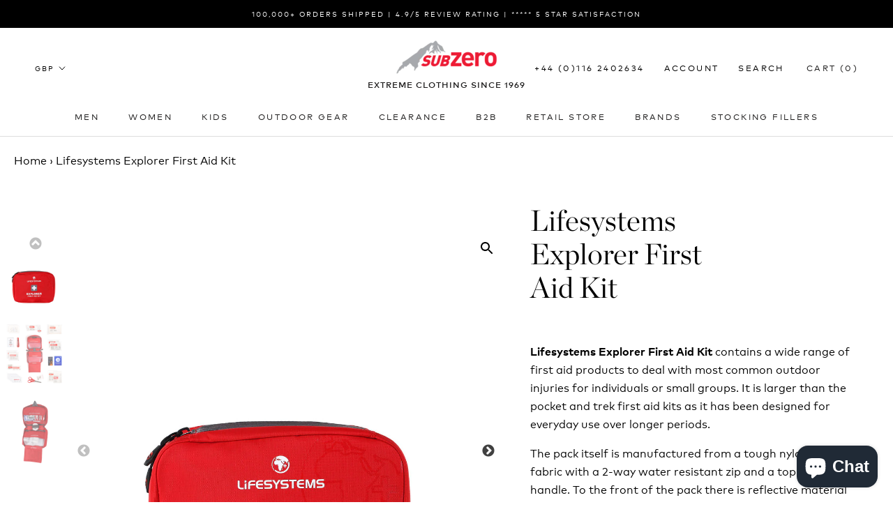

--- FILE ---
content_type: text/html; charset=utf-8
request_url: https://subzero.co.uk/products/lifesystems-explorer-first-aid-kit
body_size: 61877
content:
<!doctype html>  

<html class="no-js" lang="en">
  <head>


<script>
window.KiwiSizing = window.KiwiSizing === undefined ? {} : window.KiwiSizing;
KiwiSizing.shop = "sub-zero-store.myshopify.com";


KiwiSizing.data = {
  collections: "416472301795,269799424166,669256909178,200183513254",
  tags: "Lifesystems",
  product: "5297997021350",
  vendor: "LIFESYSTEMS",
  type: "First Aid Kit",
  title: "Lifesystems Explorer First Aid Kit",
  images: ["\/\/subzero.co.uk\/cdn\/shop\/products\/Lifesystems-Explorer-First-Aid-Kit.jpg?v=1591604014","\/\/subzero.co.uk\/cdn\/shop\/files\/Lifesystems-Adventurer-First-Aid-Kit-Contents.jpg?v=1711038587","\/\/subzero.co.uk\/cdn\/shop\/products\/Lifesystems-Explorer-First-Aid-Kit-Open.jpg?v=1711038587","\/\/subzero.co.uk\/cdn\/shop\/products\/Lifesystems-Explorer-First-Aid-Kit-Reverse.jpg?v=1711038587","\/\/subzero.co.uk\/cdn\/shop\/products\/Lifesystems-Explorer-First-Aid-Kit-Side.jpg?v=1711038587","\/\/subzero.co.uk\/cdn\/shop\/products\/Lifesystems-Explorer-First-Aid-Kit-Lifestyle.jpg?v=1711038587"],
  options: [{"name":"Title","position":1,"values":["Default Title"]}],
  variants: [{"id":34596333224102,"title":"Default Title","option1":"Default Title","option2":null,"option3":null,"sku":"1035","requires_shipping":true,"taxable":true,"featured_image":null,"available":true,"name":"Lifesystems Explorer First Aid Kit","public_title":null,"options":["Default Title"],"price":3499,"weight":410,"compare_at_price":null,"inventory_management":"shopify","barcode":"5031863010351","requires_selling_plan":false,"selling_plan_allocations":[]}],
};

</script>
    <meta charset="utf-8">
    <meta http-equiv="X-UA-Compatible" content="IE=edge,chrome=1">
    <meta name="viewport" content="width=device-width, initial-scale=1.0, height=device-height, minimum-scale=1.0, user-scalable=0">
    <meta name="theme-color" content="">
<!-- Global site tag (gtag.js) - Google Analytics -->
<script async src="https://www.googletagmanager.com/gtag/js?id=UA-183323927-1"></script>
<script>
  window.dataLayer = window.dataLayer || [];
  function gtag(){dataLayer.push(arguments);}
  gtag('js', new Date());
  gtag('config', 'UA-183323927-1');
</script>

<meta name="facebook-domain-verification" content="5tqjmojsjh28qj48om4hhm7vyfqmyd" />

  <!-- Avada Size Chart Script -->
 
<script src="//subzero.co.uk/cdn/shop/t/11/assets/size-chart-data.js?v=150653570954503908151696406529" defer='defer'></script>

    
    
  





<script>
  const AVADA_SC = {};
  AVADA_SC.product = {"id":5297997021350,"title":"Lifesystems Explorer First Aid Kit","handle":"lifesystems-explorer-first-aid-kit","description":"\u003cp\u003e\u003cb\u003eLifesystems Explorer First Aid Kit \u003c\/b\u003econtains a wide range of first aid products to deal with most common outdoor injuries for individuals or small groups. It is larger than the pocket and trek first aid kits as it has been designed for everyday use over longer periods. \u003c\/p\u003e\n\u003cp\u003eThe pack itself is manufactured from a tough nylon ripstop fabric with a 2-way water resistant zip and a top grab handle. To the front of the pack there is reflective material for extra visibility in emergencies. Internally the first aid kit is organised under Lifesystems QUICK-FIND system which ensures clear labelling and logically housed equipment for ease of access and use.\u003c\/p\u003e\n\u003cp\u003e*All contents are manufactured to European quality standards and carry the CE mark\u003c\/p\u003e\n\u003ch3\u003eContents\u003c\/h3\u003e\n\u003cul\u003e\n\u003cli style=\"font-weight: 400;\"\u003e\u003cspan style=\"font-weight: 400;\"\u003e1 x Primary care leaflet\u003c\/span\u003e\u003c\/li\u003e\n\u003cli style=\"font-weight: 400;\"\u003e\u003cspan style=\"font-weight: 400;\"\u003e1 x Tweezers\u003c\/span\u003e\u003c\/li\u003e\n\u003cli style=\"font-weight: 400;\"\u003e\u003cspan style=\"font-weight: 400;\"\u003e1 x Scissors 5.5cm blade\u003c\/span\u003e\u003c\/li\u003e\n\u003cli style=\"font-weight: 400;\"\u003e\u003cspan style=\"font-weight: 400;\"\u003e6 x Safety pins\u003c\/span\u003e\u003c\/li\u003e\n\u003cli style=\"font-weight: 400;\"\u003e\u003cspan style=\"font-weight: 400;\"\u003e16 x Paracetamol tablets \u003c\/span\u003e\u003c\/li\u003e\n\u003cli style=\"font-weight: 400;\"\u003e16 x Ibuprofen tablets \u003c\/li\u003e\n\u003cli style=\"font-weight: 400;\"\u003e\u003cspan style=\"font-weight: 400;\"\u003e1 x White open woven bandage 7.5cm x 5m\u003c\/span\u003e\u003c\/li\u003e\n\u003cli style=\"font-weight: 400;\"\u003e\u003cspan style=\"font-weight: 400;\"\u003e1 x Crepe bandage 5cm x 4.5m\u003c\/span\u003e\u003c\/li\u003e\n\u003cli style=\"font-weight: 400;\"\u003e\u003cspan style=\"font-weight: 400;\"\u003e1 x Triangular calico bandage 90 x 127cm\u003c\/span\u003e\u003c\/li\u003e\n\u003cli style=\"font-weight: 400;\"\u003e\u003cspan style=\"font-weight: 400;\"\u003e5 x 4-Ply gauze swabs 5 x 5cm\u003c\/span\u003e\u003c\/li\u003e\n\u003cli style=\"font-weight: 400;\"\u003e\u003cspan style=\"font-weight: 400;\"\u003e1 x  Zinc oxide tape 1.25 x 5m\u003c\/span\u003e\u003c\/li\u003e\n\u003cli style=\"font-weight: 400;\"\u003e\u003cspan style=\"font-weight: 400;\"\u003e6 x Hygienic cleansing wipes\u003c\/span\u003e\u003c\/li\u003e\n\u003cli style=\"font-weight: 400;\"\u003e\u003cspan style=\"font-weight: 400;\"\u003e2 Pairs vinyl gloves\u003c\/span\u003e\u003c\/li\u003e\n\u003cli style=\"font-weight: 400;\"\u003e\u003cspan style=\"font-weight: 400;\"\u003e1 x Burn gel sachet\u003c\/span\u003e\u003c\/li\u003e\n\u003cli style=\"font-weight: 400;\"\u003e\u003cspan style=\"font-weight: 400;\"\u003e2 x Low adherent dressing 5 x 5cm\u003c\/span\u003e\u003c\/li\u003e\n\u003cli style=\"font-weight: 400;\"\u003e1 x Low adherent dressings 10 x 10cm\u003c\/li\u003e\n\u003cli style=\"font-weight: 400;\"\u003e\u003cspan style=\"font-weight: 400;\"\u003e1 x  Medium wound dressing 12 x 12cm\u003c\/span\u003e\u003c\/li\u003e\n\u003cli style=\"font-weight: 400;\"\u003e\u003cspan style=\"font-weight: 400;\"\u003e1 x Pack of assorted plasters\u003c\/span\u003e\u003c\/li\u003e\n\u003cli style=\"font-weight: 400;\"\u003e\u003cspan style=\"font-weight: 400;\"\u003e2 x Blister plasters\u003c\/span\u003e\u003c\/li\u003e\n\u003cli style=\"font-weight: 400;\"\u003e1 x Spot check thermometer\u003c\/li\u003e\n\u003cli style=\"font-weight: 400;\"\u003e\u003cspan style=\"font-weight: 400;\"\u003e1 x Small plaster fabric strip 4cm x 1m\u003c\/span\u003e\u003c\/li\u003e\n\u003cli style=\"font-weight: 400;\"\u003e\u003cspan style=\"font-weight: 400;\"\u003e3 x Wound closure strips\u003c\/span\u003e\u003c\/li\u003e\n\u003c\/ul\u003e\n\u003cp\u003e \u003c\/p\u003e\n\u003cp\u003e\u003cspan data-mce-fragment=\"1\" style=\"color: #ff2a00;\"\u003eScroll down the page for further product details, technical information, sizing, and shipping.\u003c\/span\u003e\u003c\/p\u003e","published_at":"2020-06-06T14:01:56+01:00","created_at":"2020-06-06T14:01:56+01:00","vendor":"LIFESYSTEMS","type":"First Aid Kit","tags":["Lifesystems"],"price":3499,"price_min":3499,"price_max":3499,"available":true,"price_varies":false,"compare_at_price":null,"compare_at_price_min":0,"compare_at_price_max":0,"compare_at_price_varies":false,"variants":[{"id":34596333224102,"title":"Default Title","option1":"Default Title","option2":null,"option3":null,"sku":"1035","requires_shipping":true,"taxable":true,"featured_image":null,"available":true,"name":"Lifesystems Explorer First Aid Kit","public_title":null,"options":["Default Title"],"price":3499,"weight":410,"compare_at_price":null,"inventory_management":"shopify","barcode":"5031863010351","requires_selling_plan":false,"selling_plan_allocations":[]}],"images":["\/\/subzero.co.uk\/cdn\/shop\/products\/Lifesystems-Explorer-First-Aid-Kit.jpg?v=1591604014","\/\/subzero.co.uk\/cdn\/shop\/files\/Lifesystems-Adventurer-First-Aid-Kit-Contents.jpg?v=1711038587","\/\/subzero.co.uk\/cdn\/shop\/products\/Lifesystems-Explorer-First-Aid-Kit-Open.jpg?v=1711038587","\/\/subzero.co.uk\/cdn\/shop\/products\/Lifesystems-Explorer-First-Aid-Kit-Reverse.jpg?v=1711038587","\/\/subzero.co.uk\/cdn\/shop\/products\/Lifesystems-Explorer-First-Aid-Kit-Side.jpg?v=1711038587","\/\/subzero.co.uk\/cdn\/shop\/products\/Lifesystems-Explorer-First-Aid-Kit-Lifestyle.jpg?v=1711038587"],"featured_image":"\/\/subzero.co.uk\/cdn\/shop\/products\/Lifesystems-Explorer-First-Aid-Kit.jpg?v=1591604014","options":["Title"],"media":[{"alt":"Lifesystems Explorer first aid kit pouch front detail","id":9506555199654,"position":1,"preview_image":{"aspect_ratio":1.0,"height":1080,"width":1080,"src":"\/\/subzero.co.uk\/cdn\/shop\/products\/Lifesystems-Explorer-First-Aid-Kit.jpg?v=1591604014"},"aspect_ratio":1.0,"height":1080,"media_type":"image","src":"\/\/subzero.co.uk\/cdn\/shop\/products\/Lifesystems-Explorer-First-Aid-Kit.jpg?v=1591604014","width":1080},{"alt":"Lifesystems Explorer first aid kit contents laid out flat ","id":33664142573795,"position":2,"preview_image":{"aspect_ratio":1.0,"height":1000,"width":1000,"src":"\/\/subzero.co.uk\/cdn\/shop\/files\/Lifesystems-Adventurer-First-Aid-Kit-Contents.jpg?v=1711038587"},"aspect_ratio":1.0,"height":1000,"media_type":"image","src":"\/\/subzero.co.uk\/cdn\/shop\/files\/Lifesystems-Adventurer-First-Aid-Kit-Contents.jpg?v=1711038587","width":1000},{"alt":"Lifesystems Explorer first aid kit Quick-Find system","id":9506557362342,"position":3,"preview_image":{"aspect_ratio":1.0,"height":1080,"width":1080,"src":"\/\/subzero.co.uk\/cdn\/shop\/products\/Lifesystems-Explorer-First-Aid-Kit-Open.jpg?v=1711038587"},"aspect_ratio":1.0,"height":1080,"media_type":"image","src":"\/\/subzero.co.uk\/cdn\/shop\/products\/Lifesystems-Explorer-First-Aid-Kit-Open.jpg?v=1711038587","width":1080},{"alt":"Lifesystems Explorer first aid kit pouch reverse detail","id":9506559983782,"position":4,"preview_image":{"aspect_ratio":1.0,"height":1080,"width":1080,"src":"\/\/subzero.co.uk\/cdn\/shop\/products\/Lifesystems-Explorer-First-Aid-Kit-Reverse.jpg?v=1711038587"},"aspect_ratio":1.0,"height":1080,"media_type":"image","src":"\/\/subzero.co.uk\/cdn\/shop\/products\/Lifesystems-Explorer-First-Aid-Kit-Reverse.jpg?v=1711038587","width":1080},{"alt":"Lifesystems Explorer first aid kit pouch side detail","id":9506560508070,"position":5,"preview_image":{"aspect_ratio":1.0,"height":1080,"width":1080,"src":"\/\/subzero.co.uk\/cdn\/shop\/products\/Lifesystems-Explorer-First-Aid-Kit-Side.jpg?v=1711038587"},"aspect_ratio":1.0,"height":1080,"media_type":"image","src":"\/\/subzero.co.uk\/cdn\/shop\/products\/Lifesystems-Explorer-First-Aid-Kit-Side.jpg?v=1711038587","width":1080},{"alt":"Lifestyle image of Lifesystems Explorer first aid kit being used outdoors","id":9581563904166,"position":6,"preview_image":{"aspect_ratio":1.0,"height":1080,"width":1080,"src":"\/\/subzero.co.uk\/cdn\/shop\/products\/Lifesystems-Explorer-First-Aid-Kit-Lifestyle.jpg?v=1711038587"},"aspect_ratio":1.0,"height":1080,"media_type":"image","src":"\/\/subzero.co.uk\/cdn\/shop\/products\/Lifesystems-Explorer-First-Aid-Kit-Lifestyle.jpg?v=1711038587","width":1080},{"alt":"Instruction video of Lifesystems Explorer first aid kit","id":21000030945446,"position":7,"preview_image":{"aspect_ratio":1.333,"height":360,"width":480,"src":"\/\/subzero.co.uk\/cdn\/shop\/products\/hqdefault_97966b29-378a-4930-966d-bc318c5b1cfc.jpg?v=1618565498"},"aspect_ratio":1.77,"external_id":"JNiQVLnGz5c","host":"youtube","media_type":"external_video"}],"requires_selling_plan":false,"selling_plan_groups":[],"content":"\u003cp\u003e\u003cb\u003eLifesystems Explorer First Aid Kit \u003c\/b\u003econtains a wide range of first aid products to deal with most common outdoor injuries for individuals or small groups. It is larger than the pocket and trek first aid kits as it has been designed for everyday use over longer periods. \u003c\/p\u003e\n\u003cp\u003eThe pack itself is manufactured from a tough nylon ripstop fabric with a 2-way water resistant zip and a top grab handle. To the front of the pack there is reflective material for extra visibility in emergencies. Internally the first aid kit is organised under Lifesystems QUICK-FIND system which ensures clear labelling and logically housed equipment for ease of access and use.\u003c\/p\u003e\n\u003cp\u003e*All contents are manufactured to European quality standards and carry the CE mark\u003c\/p\u003e\n\u003ch3\u003eContents\u003c\/h3\u003e\n\u003cul\u003e\n\u003cli style=\"font-weight: 400;\"\u003e\u003cspan style=\"font-weight: 400;\"\u003e1 x Primary care leaflet\u003c\/span\u003e\u003c\/li\u003e\n\u003cli style=\"font-weight: 400;\"\u003e\u003cspan style=\"font-weight: 400;\"\u003e1 x Tweezers\u003c\/span\u003e\u003c\/li\u003e\n\u003cli style=\"font-weight: 400;\"\u003e\u003cspan style=\"font-weight: 400;\"\u003e1 x Scissors 5.5cm blade\u003c\/span\u003e\u003c\/li\u003e\n\u003cli style=\"font-weight: 400;\"\u003e\u003cspan style=\"font-weight: 400;\"\u003e6 x Safety pins\u003c\/span\u003e\u003c\/li\u003e\n\u003cli style=\"font-weight: 400;\"\u003e\u003cspan style=\"font-weight: 400;\"\u003e16 x Paracetamol tablets \u003c\/span\u003e\u003c\/li\u003e\n\u003cli style=\"font-weight: 400;\"\u003e16 x Ibuprofen tablets \u003c\/li\u003e\n\u003cli style=\"font-weight: 400;\"\u003e\u003cspan style=\"font-weight: 400;\"\u003e1 x White open woven bandage 7.5cm x 5m\u003c\/span\u003e\u003c\/li\u003e\n\u003cli style=\"font-weight: 400;\"\u003e\u003cspan style=\"font-weight: 400;\"\u003e1 x Crepe bandage 5cm x 4.5m\u003c\/span\u003e\u003c\/li\u003e\n\u003cli style=\"font-weight: 400;\"\u003e\u003cspan style=\"font-weight: 400;\"\u003e1 x Triangular calico bandage 90 x 127cm\u003c\/span\u003e\u003c\/li\u003e\n\u003cli style=\"font-weight: 400;\"\u003e\u003cspan style=\"font-weight: 400;\"\u003e5 x 4-Ply gauze swabs 5 x 5cm\u003c\/span\u003e\u003c\/li\u003e\n\u003cli style=\"font-weight: 400;\"\u003e\u003cspan style=\"font-weight: 400;\"\u003e1 x  Zinc oxide tape 1.25 x 5m\u003c\/span\u003e\u003c\/li\u003e\n\u003cli style=\"font-weight: 400;\"\u003e\u003cspan style=\"font-weight: 400;\"\u003e6 x Hygienic cleansing wipes\u003c\/span\u003e\u003c\/li\u003e\n\u003cli style=\"font-weight: 400;\"\u003e\u003cspan style=\"font-weight: 400;\"\u003e2 Pairs vinyl gloves\u003c\/span\u003e\u003c\/li\u003e\n\u003cli style=\"font-weight: 400;\"\u003e\u003cspan style=\"font-weight: 400;\"\u003e1 x Burn gel sachet\u003c\/span\u003e\u003c\/li\u003e\n\u003cli style=\"font-weight: 400;\"\u003e\u003cspan style=\"font-weight: 400;\"\u003e2 x Low adherent dressing 5 x 5cm\u003c\/span\u003e\u003c\/li\u003e\n\u003cli style=\"font-weight: 400;\"\u003e1 x Low adherent dressings 10 x 10cm\u003c\/li\u003e\n\u003cli style=\"font-weight: 400;\"\u003e\u003cspan style=\"font-weight: 400;\"\u003e1 x  Medium wound dressing 12 x 12cm\u003c\/span\u003e\u003c\/li\u003e\n\u003cli style=\"font-weight: 400;\"\u003e\u003cspan style=\"font-weight: 400;\"\u003e1 x Pack of assorted plasters\u003c\/span\u003e\u003c\/li\u003e\n\u003cli style=\"font-weight: 400;\"\u003e\u003cspan style=\"font-weight: 400;\"\u003e2 x Blister plasters\u003c\/span\u003e\u003c\/li\u003e\n\u003cli style=\"font-weight: 400;\"\u003e1 x Spot check thermometer\u003c\/li\u003e\n\u003cli style=\"font-weight: 400;\"\u003e\u003cspan style=\"font-weight: 400;\"\u003e1 x Small plaster fabric strip 4cm x 1m\u003c\/span\u003e\u003c\/li\u003e\n\u003cli style=\"font-weight: 400;\"\u003e\u003cspan style=\"font-weight: 400;\"\u003e3 x Wound closure strips\u003c\/span\u003e\u003c\/li\u003e\n\u003c\/ul\u003e\n\u003cp\u003e \u003c\/p\u003e\n\u003cp\u003e\u003cspan data-mce-fragment=\"1\" style=\"color: #ff2a00;\"\u003eScroll down the page for further product details, technical information, sizing, and shipping.\u003c\/span\u003e\u003c\/p\u003e"};
  AVADA_SC.template = "product";
  AVADA_SC.collections = [];
  AVADA_SC.collectionsName = [];
  AVADA_SC.collectionId = "";
  
    AVADA_SC.collections.push(`416472301795`);
    AVADA_SC.collectionsName.push(`First Aid Kits`);
  
    AVADA_SC.collections.push(`269799424166`);
    AVADA_SC.collectionsName.push(`LifeSystems: Outdoor Survival Gear & First Aid Kits`);
  
    AVADA_SC.collections.push(`669256909178`);
    AVADA_SC.collectionsName.push(`New Arrivals`);
  
    AVADA_SC.collections.push(`200183513254`);
    AVADA_SC.collectionsName.push(`Outdoor First Aid Kits`);
  
  AVADA_SC.branding = false
</script>

  <!-- /Avada Size Chart Script -->

<title>
      Lifesystems Explorer Outdoor First Aid Kit 36 Items
    </title><meta name="description" content="Comprehensive first aid kit for long distance hikers and backpackers to treat most common injuries sustained outdoors. Great prices. Quick delivery. Shop Now!"><link rel="canonical" href="https://subzero.co.uk/products/lifesystems-explorer-first-aid-kit"><link rel="shortcut icon" href="//subzero.co.uk/cdn/shop/files/Sub_Zero_Favicon_32x32.png?v=1614333081" type="image/png"><meta property="og:type" content="product">
  <meta property="og:title" content="Lifesystems Explorer First Aid Kit"><meta property="og:image" content="http://subzero.co.uk/cdn/shop/products/Lifesystems-Explorer-First-Aid-Kit_grande.jpg?v=1591604014">
    <meta property="og:image:secure_url" content="https://subzero.co.uk/cdn/shop/products/Lifesystems-Explorer-First-Aid-Kit_grande.jpg?v=1591604014"><meta property="og:image" content="http://subzero.co.uk/cdn/shop/files/Lifesystems-Adventurer-First-Aid-Kit-Contents_grande.jpg?v=1711038587">
    <meta property="og:image:secure_url" content="https://subzero.co.uk/cdn/shop/files/Lifesystems-Adventurer-First-Aid-Kit-Contents_grande.jpg?v=1711038587"><meta property="og:image" content="http://subzero.co.uk/cdn/shop/products/Lifesystems-Explorer-First-Aid-Kit-Open_grande.jpg?v=1711038587">
    <meta property="og:image:secure_url" content="https://subzero.co.uk/cdn/shop/products/Lifesystems-Explorer-First-Aid-Kit-Open_grande.jpg?v=1711038587"><meta property="og:price:amount" content="34.99">
  <meta property="og:price:currency" content="GBP"><meta property="og:description" content="Comprehensive first aid kit for long distance hikers and backpackers to treat most common injuries sustained outdoors. Great prices. Quick delivery. Shop Now!"><meta property="og:url" content="https://subzero.co.uk/products/lifesystems-explorer-first-aid-kit">
<meta property="og:site_name" content="Sub Zero"><meta name="twitter:card" content="summary"><meta name="twitter:title" content="Lifesystems Explorer First Aid Kit">
  <meta name="twitter:description" content="Lifesystems Explorer First Aid Kit contains a wide range of first aid products to deal with most common outdoor injuries for individuals or small groups. It is larger than the pocket and trek first aid kits as it has been designed for everyday use over longer periods.  The pack itself is manufactured from a tough nylon ripstop fabric with a 2-way water resistant zip and a top grab handle. To the front of the pack there is reflective material for extra visibility in emergencies. Internally the first aid kit is organised under Lifesystems QUICK-FIND system which ensures clear labelling and logically housed equipment for ease of access and use. *All contents are manufactured to European quality standards and carry the CE mark Contents 1 x Primary care leaflet 1 x Tweezers 1 x Scissors 5.5cm blade 6 x Safety pins 16 x Paracetamol">
  <meta name="twitter:image" content="https://subzero.co.uk/cdn/shop/products/Lifesystems-Explorer-First-Aid-Kit_600x600_crop_center.jpg?v=1591604014">

    <script>window.nfecShopVersion = '1699529003';window.nfecJsVersion = '449427';window.nfecCVersion = 69268</script><script>window.performance && window.performance.mark && window.performance.mark('shopify.content_for_header.start');</script><meta name="google-site-verification" content="yvpF6qzKoKlRkZ424krzrRtZK6VgVitUFrnl_Z3Baks">
<meta name="facebook-domain-verification" content="5tqjmojsjh28qj48om4hhm7vyfqmyd">
<meta name="facebook-domain-verification" content="gepngcxq13i3w0gn7kf91gbdizqhm7">
<meta name="facebook-domain-verification" content="6lghx1be96zntbld8fq7m7xcqhcpir">
<meta id="shopify-digital-wallet" name="shopify-digital-wallet" content="/25760235610/digital_wallets/dialog">
<meta name="shopify-checkout-api-token" content="27cc70271ca4ef38b73b0db45c21280b">
<meta id="in-context-paypal-metadata" data-shop-id="25760235610" data-venmo-supported="false" data-environment="production" data-locale="en_US" data-paypal-v4="true" data-currency="GBP">
<link rel="alternate" hreflang="x-default" href="https://subzero.co.uk/products/lifesystems-explorer-first-aid-kit">
<link rel="alternate" hreflang="en" href="https://subzero.co.uk/products/lifesystems-explorer-first-aid-kit">
<link rel="alternate" hreflang="de" href="https://subzero.co.uk/de/products/lifesystems-explorer-first-aid-kit">
<link rel="alternate" hreflang="fr" href="https://subzero.co.uk/fr/products/lifesystems-explorer-first-aid-kit">
<link rel="alternate" type="application/json+oembed" href="https://subzero.co.uk/products/lifesystems-explorer-first-aid-kit.oembed">
<script async="async" src="/checkouts/internal/preloads.js?locale=en-GB"></script>
<link rel="preconnect" href="https://shop.app" crossorigin="anonymous">
<script async="async" src="https://shop.app/checkouts/internal/preloads.js?locale=en-GB&shop_id=25760235610" crossorigin="anonymous"></script>
<script id="apple-pay-shop-capabilities" type="application/json">{"shopId":25760235610,"countryCode":"GB","currencyCode":"GBP","merchantCapabilities":["supports3DS"],"merchantId":"gid:\/\/shopify\/Shop\/25760235610","merchantName":"Sub Zero","requiredBillingContactFields":["postalAddress","email","phone"],"requiredShippingContactFields":["postalAddress","email","phone"],"shippingType":"shipping","supportedNetworks":["visa","maestro","masterCard","amex","discover","elo"],"total":{"type":"pending","label":"Sub Zero","amount":"1.00"},"shopifyPaymentsEnabled":true,"supportsSubscriptions":true}</script>
<script id="shopify-features" type="application/json">{"accessToken":"27cc70271ca4ef38b73b0db45c21280b","betas":["rich-media-storefront-analytics"],"domain":"subzero.co.uk","predictiveSearch":true,"shopId":25760235610,"locale":"en"}</script>
<script>var Shopify = Shopify || {};
Shopify.shop = "sub-zero-store.myshopify.com";
Shopify.locale = "en";
Shopify.currency = {"active":"GBP","rate":"1.0"};
Shopify.country = "GB";
Shopify.theme = {"name":"Sub Zero 2.0 - Etempa Dev Aug23","id":136577908963,"schema_name":"Prestige","schema_version":"1.4.0","theme_store_id":null,"role":"main"};
Shopify.theme.handle = "null";
Shopify.theme.style = {"id":null,"handle":null};
Shopify.cdnHost = "subzero.co.uk/cdn";
Shopify.routes = Shopify.routes || {};
Shopify.routes.root = "/";</script>
<script type="module">!function(o){(o.Shopify=o.Shopify||{}).modules=!0}(window);</script>
<script>!function(o){function n(){var o=[];function n(){o.push(Array.prototype.slice.apply(arguments))}return n.q=o,n}var t=o.Shopify=o.Shopify||{};t.loadFeatures=n(),t.autoloadFeatures=n()}(window);</script>
<script>
  window.ShopifyPay = window.ShopifyPay || {};
  window.ShopifyPay.apiHost = "shop.app\/pay";
  window.ShopifyPay.redirectState = null;
</script>
<script id="shop-js-analytics" type="application/json">{"pageType":"product"}</script>
<script defer="defer" async type="module" src="//subzero.co.uk/cdn/shopifycloud/shop-js/modules/v2/client.init-shop-cart-sync_C5BV16lS.en.esm.js"></script>
<script defer="defer" async type="module" src="//subzero.co.uk/cdn/shopifycloud/shop-js/modules/v2/chunk.common_CygWptCX.esm.js"></script>
<script type="module">
  await import("//subzero.co.uk/cdn/shopifycloud/shop-js/modules/v2/client.init-shop-cart-sync_C5BV16lS.en.esm.js");
await import("//subzero.co.uk/cdn/shopifycloud/shop-js/modules/v2/chunk.common_CygWptCX.esm.js");

  window.Shopify.SignInWithShop?.initShopCartSync?.({"fedCMEnabled":true,"windoidEnabled":true});

</script>
<script>
  window.Shopify = window.Shopify || {};
  if (!window.Shopify.featureAssets) window.Shopify.featureAssets = {};
  window.Shopify.featureAssets['shop-js'] = {"shop-cart-sync":["modules/v2/client.shop-cart-sync_ZFArdW7E.en.esm.js","modules/v2/chunk.common_CygWptCX.esm.js"],"init-fed-cm":["modules/v2/client.init-fed-cm_CmiC4vf6.en.esm.js","modules/v2/chunk.common_CygWptCX.esm.js"],"shop-button":["modules/v2/client.shop-button_tlx5R9nI.en.esm.js","modules/v2/chunk.common_CygWptCX.esm.js"],"shop-cash-offers":["modules/v2/client.shop-cash-offers_DOA2yAJr.en.esm.js","modules/v2/chunk.common_CygWptCX.esm.js","modules/v2/chunk.modal_D71HUcav.esm.js"],"init-windoid":["modules/v2/client.init-windoid_sURxWdc1.en.esm.js","modules/v2/chunk.common_CygWptCX.esm.js"],"shop-toast-manager":["modules/v2/client.shop-toast-manager_ClPi3nE9.en.esm.js","modules/v2/chunk.common_CygWptCX.esm.js"],"init-shop-email-lookup-coordinator":["modules/v2/client.init-shop-email-lookup-coordinator_B8hsDcYM.en.esm.js","modules/v2/chunk.common_CygWptCX.esm.js"],"init-shop-cart-sync":["modules/v2/client.init-shop-cart-sync_C5BV16lS.en.esm.js","modules/v2/chunk.common_CygWptCX.esm.js"],"avatar":["modules/v2/client.avatar_BTnouDA3.en.esm.js"],"pay-button":["modules/v2/client.pay-button_FdsNuTd3.en.esm.js","modules/v2/chunk.common_CygWptCX.esm.js"],"init-customer-accounts":["modules/v2/client.init-customer-accounts_DxDtT_ad.en.esm.js","modules/v2/client.shop-login-button_C5VAVYt1.en.esm.js","modules/v2/chunk.common_CygWptCX.esm.js","modules/v2/chunk.modal_D71HUcav.esm.js"],"init-shop-for-new-customer-accounts":["modules/v2/client.init-shop-for-new-customer-accounts_ChsxoAhi.en.esm.js","modules/v2/client.shop-login-button_C5VAVYt1.en.esm.js","modules/v2/chunk.common_CygWptCX.esm.js","modules/v2/chunk.modal_D71HUcav.esm.js"],"shop-login-button":["modules/v2/client.shop-login-button_C5VAVYt1.en.esm.js","modules/v2/chunk.common_CygWptCX.esm.js","modules/v2/chunk.modal_D71HUcav.esm.js"],"init-customer-accounts-sign-up":["modules/v2/client.init-customer-accounts-sign-up_CPSyQ0Tj.en.esm.js","modules/v2/client.shop-login-button_C5VAVYt1.en.esm.js","modules/v2/chunk.common_CygWptCX.esm.js","modules/v2/chunk.modal_D71HUcav.esm.js"],"shop-follow-button":["modules/v2/client.shop-follow-button_Cva4Ekp9.en.esm.js","modules/v2/chunk.common_CygWptCX.esm.js","modules/v2/chunk.modal_D71HUcav.esm.js"],"checkout-modal":["modules/v2/client.checkout-modal_BPM8l0SH.en.esm.js","modules/v2/chunk.common_CygWptCX.esm.js","modules/v2/chunk.modal_D71HUcav.esm.js"],"lead-capture":["modules/v2/client.lead-capture_Bi8yE_yS.en.esm.js","modules/v2/chunk.common_CygWptCX.esm.js","modules/v2/chunk.modal_D71HUcav.esm.js"],"shop-login":["modules/v2/client.shop-login_D6lNrXab.en.esm.js","modules/v2/chunk.common_CygWptCX.esm.js","modules/v2/chunk.modal_D71HUcav.esm.js"],"payment-terms":["modules/v2/client.payment-terms_CZxnsJam.en.esm.js","modules/v2/chunk.common_CygWptCX.esm.js","modules/v2/chunk.modal_D71HUcav.esm.js"]};
</script>
<script>(function() {
  var isLoaded = false;
  function asyncLoad() {
    if (isLoaded) return;
    isLoaded = true;
    var urls = ["https:\/\/chimpstatic.com\/mcjs-connected\/js\/users\/19f9bf0faf4da456e5da18eca\/f34a5f8c2c6132250c85591ab.js?shop=sub-zero-store.myshopify.com","https:\/\/customer-first-focus.b-cdn.net\/cffOrderifyLoader_min.js?shop=sub-zero-store.myshopify.com"];
    for (var i = 0; i < urls.length; i++) {
      var s = document.createElement('script');
      s.type = 'text/javascript';
      s.async = true;
      s.src = urls[i];
      var x = document.getElementsByTagName('script')[0];
      x.parentNode.insertBefore(s, x);
    }
  };
  if(window.attachEvent) {
    window.attachEvent('onload', asyncLoad);
  } else {
    window.addEventListener('load', asyncLoad, false);
  }
})();</script>
<script id="__st">var __st={"a":25760235610,"offset":0,"reqid":"f3bec4bc-ba3b-492a-858a-2dba24d138c8-1768664849","pageurl":"subzero.co.uk\/products\/lifesystems-explorer-first-aid-kit","u":"8ba045467e17","p":"product","rtyp":"product","rid":5297997021350};</script>
<script>window.ShopifyPaypalV4VisibilityTracking = true;</script>
<script id="captcha-bootstrap">!function(){'use strict';const t='contact',e='account',n='new_comment',o=[[t,t],['blogs',n],['comments',n],[t,'customer']],c=[[e,'customer_login'],[e,'guest_login'],[e,'recover_customer_password'],[e,'create_customer']],r=t=>t.map((([t,e])=>`form[action*='/${t}']:not([data-nocaptcha='true']) input[name='form_type'][value='${e}']`)).join(','),a=t=>()=>t?[...document.querySelectorAll(t)].map((t=>t.form)):[];function s(){const t=[...o],e=r(t);return a(e)}const i='password',u='form_key',d=['recaptcha-v3-token','g-recaptcha-response','h-captcha-response',i],f=()=>{try{return window.sessionStorage}catch{return}},m='__shopify_v',_=t=>t.elements[u];function p(t,e,n=!1){try{const o=window.sessionStorage,c=JSON.parse(o.getItem(e)),{data:r}=function(t){const{data:e,action:n}=t;return t[m]||n?{data:e,action:n}:{data:t,action:n}}(c);for(const[e,n]of Object.entries(r))t.elements[e]&&(t.elements[e].value=n);n&&o.removeItem(e)}catch(o){console.error('form repopulation failed',{error:o})}}const l='form_type',E='cptcha';function T(t){t.dataset[E]=!0}const w=window,h=w.document,L='Shopify',v='ce_forms',y='captcha';let A=!1;((t,e)=>{const n=(g='f06e6c50-85a8-45c8-87d0-21a2b65856fe',I='https://cdn.shopify.com/shopifycloud/storefront-forms-hcaptcha/ce_storefront_forms_captcha_hcaptcha.v1.5.2.iife.js',D={infoText:'Protected by hCaptcha',privacyText:'Privacy',termsText:'Terms'},(t,e,n)=>{const o=w[L][v],c=o.bindForm;if(c)return c(t,g,e,D).then(n);var r;o.q.push([[t,g,e,D],n]),r=I,A||(h.body.append(Object.assign(h.createElement('script'),{id:'captcha-provider',async:!0,src:r})),A=!0)});var g,I,D;w[L]=w[L]||{},w[L][v]=w[L][v]||{},w[L][v].q=[],w[L][y]=w[L][y]||{},w[L][y].protect=function(t,e){n(t,void 0,e),T(t)},Object.freeze(w[L][y]),function(t,e,n,w,h,L){const[v,y,A,g]=function(t,e,n){const i=e?o:[],u=t?c:[],d=[...i,...u],f=r(d),m=r(i),_=r(d.filter((([t,e])=>n.includes(e))));return[a(f),a(m),a(_),s()]}(w,h,L),I=t=>{const e=t.target;return e instanceof HTMLFormElement?e:e&&e.form},D=t=>v().includes(t);t.addEventListener('submit',(t=>{const e=I(t);if(!e)return;const n=D(e)&&!e.dataset.hcaptchaBound&&!e.dataset.recaptchaBound,o=_(e),c=g().includes(e)&&(!o||!o.value);(n||c)&&t.preventDefault(),c&&!n&&(function(t){try{if(!f())return;!function(t){const e=f();if(!e)return;const n=_(t);if(!n)return;const o=n.value;o&&e.removeItem(o)}(t);const e=Array.from(Array(32),(()=>Math.random().toString(36)[2])).join('');!function(t,e){_(t)||t.append(Object.assign(document.createElement('input'),{type:'hidden',name:u})),t.elements[u].value=e}(t,e),function(t,e){const n=f();if(!n)return;const o=[...t.querySelectorAll(`input[type='${i}']`)].map((({name:t})=>t)),c=[...d,...o],r={};for(const[a,s]of new FormData(t).entries())c.includes(a)||(r[a]=s);n.setItem(e,JSON.stringify({[m]:1,action:t.action,data:r}))}(t,e)}catch(e){console.error('failed to persist form',e)}}(e),e.submit())}));const S=(t,e)=>{t&&!t.dataset[E]&&(n(t,e.some((e=>e===t))),T(t))};for(const o of['focusin','change'])t.addEventListener(o,(t=>{const e=I(t);D(e)&&S(e,y())}));const B=e.get('form_key'),M=e.get(l),P=B&&M;t.addEventListener('DOMContentLoaded',(()=>{const t=y();if(P)for(const e of t)e.elements[l].value===M&&p(e,B);[...new Set([...A(),...v().filter((t=>'true'===t.dataset.shopifyCaptcha))])].forEach((e=>S(e,t)))}))}(h,new URLSearchParams(w.location.search),n,t,e,['guest_login'])})(!0,!0)}();</script>
<script integrity="sha256-4kQ18oKyAcykRKYeNunJcIwy7WH5gtpwJnB7kiuLZ1E=" data-source-attribution="shopify.loadfeatures" defer="defer" src="//subzero.co.uk/cdn/shopifycloud/storefront/assets/storefront/load_feature-a0a9edcb.js" crossorigin="anonymous"></script>
<script crossorigin="anonymous" defer="defer" src="//subzero.co.uk/cdn/shopifycloud/storefront/assets/shopify_pay/storefront-65b4c6d7.js?v=20250812"></script>
<script data-source-attribution="shopify.dynamic_checkout.dynamic.init">var Shopify=Shopify||{};Shopify.PaymentButton=Shopify.PaymentButton||{isStorefrontPortableWallets:!0,init:function(){window.Shopify.PaymentButton.init=function(){};var t=document.createElement("script");t.src="https://subzero.co.uk/cdn/shopifycloud/portable-wallets/latest/portable-wallets.en.js",t.type="module",document.head.appendChild(t)}};
</script>
<script data-source-attribution="shopify.dynamic_checkout.buyer_consent">
  function portableWalletsHideBuyerConsent(e){var t=document.getElementById("shopify-buyer-consent"),n=document.getElementById("shopify-subscription-policy-button");t&&n&&(t.classList.add("hidden"),t.setAttribute("aria-hidden","true"),n.removeEventListener("click",e))}function portableWalletsShowBuyerConsent(e){var t=document.getElementById("shopify-buyer-consent"),n=document.getElementById("shopify-subscription-policy-button");t&&n&&(t.classList.remove("hidden"),t.removeAttribute("aria-hidden"),n.addEventListener("click",e))}window.Shopify?.PaymentButton&&(window.Shopify.PaymentButton.hideBuyerConsent=portableWalletsHideBuyerConsent,window.Shopify.PaymentButton.showBuyerConsent=portableWalletsShowBuyerConsent);
</script>
<script data-source-attribution="shopify.dynamic_checkout.cart.bootstrap">document.addEventListener("DOMContentLoaded",(function(){function t(){return document.querySelector("shopify-accelerated-checkout-cart, shopify-accelerated-checkout")}if(t())Shopify.PaymentButton.init();else{new MutationObserver((function(e,n){t()&&(Shopify.PaymentButton.init(),n.disconnect())})).observe(document.body,{childList:!0,subtree:!0})}}));
</script>
<link id="shopify-accelerated-checkout-styles" rel="stylesheet" media="screen" href="https://subzero.co.uk/cdn/shopifycloud/portable-wallets/latest/accelerated-checkout-backwards-compat.css" crossorigin="anonymous">
<style id="shopify-accelerated-checkout-cart">
        #shopify-buyer-consent {
  margin-top: 1em;
  display: inline-block;
  width: 100%;
}

#shopify-buyer-consent.hidden {
  display: none;
}

#shopify-subscription-policy-button {
  background: none;
  border: none;
  padding: 0;
  text-decoration: underline;
  font-size: inherit;
  cursor: pointer;
}

#shopify-subscription-policy-button::before {
  box-shadow: none;
}

      </style>

<script>window.performance && window.performance.mark && window.performance.mark('shopify.content_for_header.end');</script>

    <link rel="stylesheet" href="//subzero.co.uk/cdn/shop/t/11/assets/theme.scss.css?v=68075715173368289241720704931">
    <link href="//subzero.co.uk/cdn/shop/t/11/assets/main.css?v=10254217062125264571720704599" rel="stylesheet" type="text/css" media="all" />

    <script>
      // This allows to expose several variables to the global scope, to be used in scripts
      window.theme = {
        template: "product",
        shopCurrency: "GBP",
        moneyFormat: "£{{amount}}",
        moneyWithCurrencyFormat: "£{{amount}} GBP",
        currencyConversionEnabled: true,
        currencyConversionMoneyFormat: "money_format",
        currencyConversionRoundAmounts: true,
        productImageSize: "square",
        searchMode: "product",
        showPageTransition: true,
        showElementStaggering: true,
        showImageZooming: true,
        enableExperimentalResizeObserver: false
      };

      window.languages = {
        cartAddNote: "Add Order Note",
        cartEditNote: "Edit Order Note",
        productImageLoadingError: "This image could not be loaded. Please try to reload the page.",
        productFormAddToCart: "Add to cart",
        productFormUnavailable: "Unavailable",
        productFormSoldOut: "Sold Out",
        shippingEstimatorOneResult: "1 option available:",
        shippingEstimatorMoreResults: "{{count}} options available:",
        shippingEstimatorNoResults: "No shipping could be found"
      };

      window.lazySizesConfig = {
        loadHidden: false,
        hFac: 0.5,
        expFactor: 2,
        ricTimeout: 150,
        lazyClass: 'Image--lazyLoad',
        loadingClass: 'Image--lazyLoading',
        loadedClass: 'Image--lazyLoaded'
      };

      document.documentElement.className = document.documentElement.className.replace('no-js', 'js');
      document.documentElement.style.setProperty('--window-height', window.innerHeight + 'px');

      // We do a quick detection of some features (we could use Modernizr but for so little...)
      (function() {
        document.documentElement.className += ((window.CSS && window.CSS.supports('(position: sticky) or (position: -webkit-sticky)')) ? ' supports-sticky' : ' no-supports-sticky');
        document.documentElement.className += (window.matchMedia('(-moz-touch-enabled: 1), (hover: none)')).matches ? ' no-supports-hover' : ' supports-hover';
      }());

      window.onpageshow = function (event) {
        if (event.persisted) {
          window.location.reload();
        }
      };
    </script>

    <script src="//subzero.co.uk/cdn/shop/t/11/assets/lazysizes.min.js?v=174358363404432586981691657892" async></script>

    
      <script src="//cdn.shopify.com/s/javascripts/currencies.js" defer></script>
    
<script src="https://polyfill-fastly.net/v2/polyfill.min.js?features=fetch,Element.prototype.closest,Element.prototype.remove,Element.prototype.classList,Array.prototype.includes,Array.prototype.fill,Object.assign,CustomEvent,IntersectionObserver,IntersectionObserverEntry" defer></script>
    <script src="//subzero.co.uk/cdn/shop/t/11/assets/libs.min.js?v=88466822118989791001691657892" defer></script>
    <script src="//subzero.co.uk/cdn/shop/t/11/assets/theme.js?v=12908961592981920721692958838" defer></script>
    <script src="//subzero.co.uk/cdn/shop/t/11/assets/main.js?v=70526623141327361501691657892" defer></script>
    <script src="//subzero.co.uk/cdn/shop/t/11/assets/jquery.js?v=115860211936397945481691657892"></script>

    
  <script type="application/ld+json">
  {
    "@context": "http://schema.org",
    "@type": "Product",
    "offers": {
      "@type": "Offer",
      "availability":"//schema.org/InStock",
      "price": "34.99",
      "priceCurrency": "GBP"
    },
    "brand": "LIFESYSTEMS",
    "name": "Lifesystems Explorer First Aid Kit",
    "description": "Lifesystems Explorer First Aid Kit contains a wide range of first aid products to deal with most common outdoor injuries for individuals or small groups. It is larger than the pocket and trek first aid kits as it has been designed for everyday use over longer periods. \nThe pack itself is manufactured from a tough nylon ripstop fabric with a 2-way water resistant zip and a top grab handle. To the front of the pack there is reflective material for extra visibility in emergencies. Internally the first aid kit is organised under Lifesystems QUICK-FIND system which ensures clear labelling and logically housed equipment for ease of access and use.\n*All contents are manufactured to European quality standards and carry the CE mark\nContents\n\n1 x Primary care leaflet\n1 x Tweezers\n1 x Scissors 5.5cm blade\n6 x Safety pins\n16 x Paracetamol tablets \n16 x Ibuprofen tablets \n1 x White open woven bandage 7.5cm x 5m\n1 x Crepe bandage 5cm x 4.5m\n1 x Triangular calico bandage 90 x 127cm\n5 x 4-Ply gauze swabs 5 x 5cm\n1 x  Zinc oxide tape 1.25 x 5m\n6 x Hygienic cleansing wipes\n2 Pairs vinyl gloves\n1 x Burn gel sachet\n2 x Low adherent dressing 5 x 5cm\n1 x Low adherent dressings 10 x 10cm\n1 x  Medium wound dressing 12 x 12cm\n1 x Pack of assorted plasters\n2 x Blister plasters\n1 x Spot check thermometer\n1 x Small plaster fabric strip 4cm x 1m\n3 x Wound closure strips\n\n \nScroll down the page for further product details, technical information, sizing, and shipping.",
    "category": "First Aid Kit",
    "url": "https://subzero.co.uk/products/lifesystems-explorer-first-aid-kit",
    "image": {
      "@type": "ImageObject",
      "url": "https://subzero.co.uk/cdn/shop/products/Lifesystems-Explorer-First-Aid-Kit_1024x1024.jpg?v=1591604014",
      "image": "https://subzero.co.uk/cdn/shop/products/Lifesystems-Explorer-First-Aid-Kit_1024x1024.jpg?v=1591604014",
      "name": "Lifesystems Explorer first aid kit pouch front detail",
      "width": 1024,
      "height": 1024
    }
    

  }
  </script>

    <!-- "snippets/sca-quick-view-init.liquid" was not rendered, the associated app was uninstalled -->
    <meta name="google-site-verification" content="DccCz50tzupGMO9yz2Qf7M92yHnfHUO_7-2EANhXmPw" />

    <!-- Yotpo -->
    <script type="text/javascript">(function e(){var e=document.createElement("script");e.type="text/javascript",e.async=true,e.src="//staticw2.yotpo.com/Q99xr5AFb1BSsi6O0yGaqdF2VjJDYEGeQi68dTaN/widget.js";var t=document.getElementsByTagName("script")[0];t.parentNode.insertBefore(e,t)})();</script>

    <!-- Begin Shopify-Afterpay JavaScript Snippet (v1.0.1) -->
    <script type="text/javascript">
      // Liquid variables:
      var afterpay_product = {"id":5297997021350,"title":"Lifesystems Explorer First Aid Kit","handle":"lifesystems-explorer-first-aid-kit","description":"\u003cp\u003e\u003cb\u003eLifesystems Explorer First Aid Kit \u003c\/b\u003econtains a wide range of first aid products to deal with most common outdoor injuries for individuals or small groups. It is larger than the pocket and trek first aid kits as it has been designed for everyday use over longer periods. \u003c\/p\u003e\n\u003cp\u003eThe pack itself is manufactured from a tough nylon ripstop fabric with a 2-way water resistant zip and a top grab handle. To the front of the pack there is reflective material for extra visibility in emergencies. Internally the first aid kit is organised under Lifesystems QUICK-FIND system which ensures clear labelling and logically housed equipment for ease of access and use.\u003c\/p\u003e\n\u003cp\u003e*All contents are manufactured to European quality standards and carry the CE mark\u003c\/p\u003e\n\u003ch3\u003eContents\u003c\/h3\u003e\n\u003cul\u003e\n\u003cli style=\"font-weight: 400;\"\u003e\u003cspan style=\"font-weight: 400;\"\u003e1 x Primary care leaflet\u003c\/span\u003e\u003c\/li\u003e\n\u003cli style=\"font-weight: 400;\"\u003e\u003cspan style=\"font-weight: 400;\"\u003e1 x Tweezers\u003c\/span\u003e\u003c\/li\u003e\n\u003cli style=\"font-weight: 400;\"\u003e\u003cspan style=\"font-weight: 400;\"\u003e1 x Scissors 5.5cm blade\u003c\/span\u003e\u003c\/li\u003e\n\u003cli style=\"font-weight: 400;\"\u003e\u003cspan style=\"font-weight: 400;\"\u003e6 x Safety pins\u003c\/span\u003e\u003c\/li\u003e\n\u003cli style=\"font-weight: 400;\"\u003e\u003cspan style=\"font-weight: 400;\"\u003e16 x Paracetamol tablets \u003c\/span\u003e\u003c\/li\u003e\n\u003cli style=\"font-weight: 400;\"\u003e16 x Ibuprofen tablets \u003c\/li\u003e\n\u003cli style=\"font-weight: 400;\"\u003e\u003cspan style=\"font-weight: 400;\"\u003e1 x White open woven bandage 7.5cm x 5m\u003c\/span\u003e\u003c\/li\u003e\n\u003cli style=\"font-weight: 400;\"\u003e\u003cspan style=\"font-weight: 400;\"\u003e1 x Crepe bandage 5cm x 4.5m\u003c\/span\u003e\u003c\/li\u003e\n\u003cli style=\"font-weight: 400;\"\u003e\u003cspan style=\"font-weight: 400;\"\u003e1 x Triangular calico bandage 90 x 127cm\u003c\/span\u003e\u003c\/li\u003e\n\u003cli style=\"font-weight: 400;\"\u003e\u003cspan style=\"font-weight: 400;\"\u003e5 x 4-Ply gauze swabs 5 x 5cm\u003c\/span\u003e\u003c\/li\u003e\n\u003cli style=\"font-weight: 400;\"\u003e\u003cspan style=\"font-weight: 400;\"\u003e1 x  Zinc oxide tape 1.25 x 5m\u003c\/span\u003e\u003c\/li\u003e\n\u003cli style=\"font-weight: 400;\"\u003e\u003cspan style=\"font-weight: 400;\"\u003e6 x Hygienic cleansing wipes\u003c\/span\u003e\u003c\/li\u003e\n\u003cli style=\"font-weight: 400;\"\u003e\u003cspan style=\"font-weight: 400;\"\u003e2 Pairs vinyl gloves\u003c\/span\u003e\u003c\/li\u003e\n\u003cli style=\"font-weight: 400;\"\u003e\u003cspan style=\"font-weight: 400;\"\u003e1 x Burn gel sachet\u003c\/span\u003e\u003c\/li\u003e\n\u003cli style=\"font-weight: 400;\"\u003e\u003cspan style=\"font-weight: 400;\"\u003e2 x Low adherent dressing 5 x 5cm\u003c\/span\u003e\u003c\/li\u003e\n\u003cli style=\"font-weight: 400;\"\u003e1 x Low adherent dressings 10 x 10cm\u003c\/li\u003e\n\u003cli style=\"font-weight: 400;\"\u003e\u003cspan style=\"font-weight: 400;\"\u003e1 x  Medium wound dressing 12 x 12cm\u003c\/span\u003e\u003c\/li\u003e\n\u003cli style=\"font-weight: 400;\"\u003e\u003cspan style=\"font-weight: 400;\"\u003e1 x Pack of assorted plasters\u003c\/span\u003e\u003c\/li\u003e\n\u003cli style=\"font-weight: 400;\"\u003e\u003cspan style=\"font-weight: 400;\"\u003e2 x Blister plasters\u003c\/span\u003e\u003c\/li\u003e\n\u003cli style=\"font-weight: 400;\"\u003e1 x Spot check thermometer\u003c\/li\u003e\n\u003cli style=\"font-weight: 400;\"\u003e\u003cspan style=\"font-weight: 400;\"\u003e1 x Small plaster fabric strip 4cm x 1m\u003c\/span\u003e\u003c\/li\u003e\n\u003cli style=\"font-weight: 400;\"\u003e\u003cspan style=\"font-weight: 400;\"\u003e3 x Wound closure strips\u003c\/span\u003e\u003c\/li\u003e\n\u003c\/ul\u003e\n\u003cp\u003e \u003c\/p\u003e\n\u003cp\u003e\u003cspan data-mce-fragment=\"1\" style=\"color: #ff2a00;\"\u003eScroll down the page for further product details, technical information, sizing, and shipping.\u003c\/span\u003e\u003c\/p\u003e","published_at":"2020-06-06T14:01:56+01:00","created_at":"2020-06-06T14:01:56+01:00","vendor":"LIFESYSTEMS","type":"First Aid Kit","tags":["Lifesystems"],"price":3499,"price_min":3499,"price_max":3499,"available":true,"price_varies":false,"compare_at_price":null,"compare_at_price_min":0,"compare_at_price_max":0,"compare_at_price_varies":false,"variants":[{"id":34596333224102,"title":"Default Title","option1":"Default Title","option2":null,"option3":null,"sku":"1035","requires_shipping":true,"taxable":true,"featured_image":null,"available":true,"name":"Lifesystems Explorer First Aid Kit","public_title":null,"options":["Default Title"],"price":3499,"weight":410,"compare_at_price":null,"inventory_management":"shopify","barcode":"5031863010351","requires_selling_plan":false,"selling_plan_allocations":[]}],"images":["\/\/subzero.co.uk\/cdn\/shop\/products\/Lifesystems-Explorer-First-Aid-Kit.jpg?v=1591604014","\/\/subzero.co.uk\/cdn\/shop\/files\/Lifesystems-Adventurer-First-Aid-Kit-Contents.jpg?v=1711038587","\/\/subzero.co.uk\/cdn\/shop\/products\/Lifesystems-Explorer-First-Aid-Kit-Open.jpg?v=1711038587","\/\/subzero.co.uk\/cdn\/shop\/products\/Lifesystems-Explorer-First-Aid-Kit-Reverse.jpg?v=1711038587","\/\/subzero.co.uk\/cdn\/shop\/products\/Lifesystems-Explorer-First-Aid-Kit-Side.jpg?v=1711038587","\/\/subzero.co.uk\/cdn\/shop\/products\/Lifesystems-Explorer-First-Aid-Kit-Lifestyle.jpg?v=1711038587"],"featured_image":"\/\/subzero.co.uk\/cdn\/shop\/products\/Lifesystems-Explorer-First-Aid-Kit.jpg?v=1591604014","options":["Title"],"media":[{"alt":"Lifesystems Explorer first aid kit pouch front detail","id":9506555199654,"position":1,"preview_image":{"aspect_ratio":1.0,"height":1080,"width":1080,"src":"\/\/subzero.co.uk\/cdn\/shop\/products\/Lifesystems-Explorer-First-Aid-Kit.jpg?v=1591604014"},"aspect_ratio":1.0,"height":1080,"media_type":"image","src":"\/\/subzero.co.uk\/cdn\/shop\/products\/Lifesystems-Explorer-First-Aid-Kit.jpg?v=1591604014","width":1080},{"alt":"Lifesystems Explorer first aid kit contents laid out flat ","id":33664142573795,"position":2,"preview_image":{"aspect_ratio":1.0,"height":1000,"width":1000,"src":"\/\/subzero.co.uk\/cdn\/shop\/files\/Lifesystems-Adventurer-First-Aid-Kit-Contents.jpg?v=1711038587"},"aspect_ratio":1.0,"height":1000,"media_type":"image","src":"\/\/subzero.co.uk\/cdn\/shop\/files\/Lifesystems-Adventurer-First-Aid-Kit-Contents.jpg?v=1711038587","width":1000},{"alt":"Lifesystems Explorer first aid kit Quick-Find system","id":9506557362342,"position":3,"preview_image":{"aspect_ratio":1.0,"height":1080,"width":1080,"src":"\/\/subzero.co.uk\/cdn\/shop\/products\/Lifesystems-Explorer-First-Aid-Kit-Open.jpg?v=1711038587"},"aspect_ratio":1.0,"height":1080,"media_type":"image","src":"\/\/subzero.co.uk\/cdn\/shop\/products\/Lifesystems-Explorer-First-Aid-Kit-Open.jpg?v=1711038587","width":1080},{"alt":"Lifesystems Explorer first aid kit pouch reverse detail","id":9506559983782,"position":4,"preview_image":{"aspect_ratio":1.0,"height":1080,"width":1080,"src":"\/\/subzero.co.uk\/cdn\/shop\/products\/Lifesystems-Explorer-First-Aid-Kit-Reverse.jpg?v=1711038587"},"aspect_ratio":1.0,"height":1080,"media_type":"image","src":"\/\/subzero.co.uk\/cdn\/shop\/products\/Lifesystems-Explorer-First-Aid-Kit-Reverse.jpg?v=1711038587","width":1080},{"alt":"Lifesystems Explorer first aid kit pouch side detail","id":9506560508070,"position":5,"preview_image":{"aspect_ratio":1.0,"height":1080,"width":1080,"src":"\/\/subzero.co.uk\/cdn\/shop\/products\/Lifesystems-Explorer-First-Aid-Kit-Side.jpg?v=1711038587"},"aspect_ratio":1.0,"height":1080,"media_type":"image","src":"\/\/subzero.co.uk\/cdn\/shop\/products\/Lifesystems-Explorer-First-Aid-Kit-Side.jpg?v=1711038587","width":1080},{"alt":"Lifestyle image of Lifesystems Explorer first aid kit being used outdoors","id":9581563904166,"position":6,"preview_image":{"aspect_ratio":1.0,"height":1080,"width":1080,"src":"\/\/subzero.co.uk\/cdn\/shop\/products\/Lifesystems-Explorer-First-Aid-Kit-Lifestyle.jpg?v=1711038587"},"aspect_ratio":1.0,"height":1080,"media_type":"image","src":"\/\/subzero.co.uk\/cdn\/shop\/products\/Lifesystems-Explorer-First-Aid-Kit-Lifestyle.jpg?v=1711038587","width":1080},{"alt":"Instruction video of Lifesystems Explorer first aid kit","id":21000030945446,"position":7,"preview_image":{"aspect_ratio":1.333,"height":360,"width":480,"src":"\/\/subzero.co.uk\/cdn\/shop\/products\/hqdefault_97966b29-378a-4930-966d-bc318c5b1cfc.jpg?v=1618565498"},"aspect_ratio":1.77,"external_id":"JNiQVLnGz5c","host":"youtube","media_type":"external_video"}],"requires_selling_plan":false,"selling_plan_groups":[],"content":"\u003cp\u003e\u003cb\u003eLifesystems Explorer First Aid Kit \u003c\/b\u003econtains a wide range of first aid products to deal with most common outdoor injuries for individuals or small groups. It is larger than the pocket and trek first aid kits as it has been designed for everyday use over longer periods. \u003c\/p\u003e\n\u003cp\u003eThe pack itself is manufactured from a tough nylon ripstop fabric with a 2-way water resistant zip and a top grab handle. To the front of the pack there is reflective material for extra visibility in emergencies. Internally the first aid kit is organised under Lifesystems QUICK-FIND system which ensures clear labelling and logically housed equipment for ease of access and use.\u003c\/p\u003e\n\u003cp\u003e*All contents are manufactured to European quality standards and carry the CE mark\u003c\/p\u003e\n\u003ch3\u003eContents\u003c\/h3\u003e\n\u003cul\u003e\n\u003cli style=\"font-weight: 400;\"\u003e\u003cspan style=\"font-weight: 400;\"\u003e1 x Primary care leaflet\u003c\/span\u003e\u003c\/li\u003e\n\u003cli style=\"font-weight: 400;\"\u003e\u003cspan style=\"font-weight: 400;\"\u003e1 x Tweezers\u003c\/span\u003e\u003c\/li\u003e\n\u003cli style=\"font-weight: 400;\"\u003e\u003cspan style=\"font-weight: 400;\"\u003e1 x Scissors 5.5cm blade\u003c\/span\u003e\u003c\/li\u003e\n\u003cli style=\"font-weight: 400;\"\u003e\u003cspan style=\"font-weight: 400;\"\u003e6 x Safety pins\u003c\/span\u003e\u003c\/li\u003e\n\u003cli style=\"font-weight: 400;\"\u003e\u003cspan style=\"font-weight: 400;\"\u003e16 x Paracetamol tablets \u003c\/span\u003e\u003c\/li\u003e\n\u003cli style=\"font-weight: 400;\"\u003e16 x Ibuprofen tablets \u003c\/li\u003e\n\u003cli style=\"font-weight: 400;\"\u003e\u003cspan style=\"font-weight: 400;\"\u003e1 x White open woven bandage 7.5cm x 5m\u003c\/span\u003e\u003c\/li\u003e\n\u003cli style=\"font-weight: 400;\"\u003e\u003cspan style=\"font-weight: 400;\"\u003e1 x Crepe bandage 5cm x 4.5m\u003c\/span\u003e\u003c\/li\u003e\n\u003cli style=\"font-weight: 400;\"\u003e\u003cspan style=\"font-weight: 400;\"\u003e1 x Triangular calico bandage 90 x 127cm\u003c\/span\u003e\u003c\/li\u003e\n\u003cli style=\"font-weight: 400;\"\u003e\u003cspan style=\"font-weight: 400;\"\u003e5 x 4-Ply gauze swabs 5 x 5cm\u003c\/span\u003e\u003c\/li\u003e\n\u003cli style=\"font-weight: 400;\"\u003e\u003cspan style=\"font-weight: 400;\"\u003e1 x  Zinc oxide tape 1.25 x 5m\u003c\/span\u003e\u003c\/li\u003e\n\u003cli style=\"font-weight: 400;\"\u003e\u003cspan style=\"font-weight: 400;\"\u003e6 x Hygienic cleansing wipes\u003c\/span\u003e\u003c\/li\u003e\n\u003cli style=\"font-weight: 400;\"\u003e\u003cspan style=\"font-weight: 400;\"\u003e2 Pairs vinyl gloves\u003c\/span\u003e\u003c\/li\u003e\n\u003cli style=\"font-weight: 400;\"\u003e\u003cspan style=\"font-weight: 400;\"\u003e1 x Burn gel sachet\u003c\/span\u003e\u003c\/li\u003e\n\u003cli style=\"font-weight: 400;\"\u003e\u003cspan style=\"font-weight: 400;\"\u003e2 x Low adherent dressing 5 x 5cm\u003c\/span\u003e\u003c\/li\u003e\n\u003cli style=\"font-weight: 400;\"\u003e1 x Low adherent dressings 10 x 10cm\u003c\/li\u003e\n\u003cli style=\"font-weight: 400;\"\u003e\u003cspan style=\"font-weight: 400;\"\u003e1 x  Medium wound dressing 12 x 12cm\u003c\/span\u003e\u003c\/li\u003e\n\u003cli style=\"font-weight: 400;\"\u003e\u003cspan style=\"font-weight: 400;\"\u003e1 x Pack of assorted plasters\u003c\/span\u003e\u003c\/li\u003e\n\u003cli style=\"font-weight: 400;\"\u003e\u003cspan style=\"font-weight: 400;\"\u003e2 x Blister plasters\u003c\/span\u003e\u003c\/li\u003e\n\u003cli style=\"font-weight: 400;\"\u003e1 x Spot check thermometer\u003c\/li\u003e\n\u003cli style=\"font-weight: 400;\"\u003e\u003cspan style=\"font-weight: 400;\"\u003e1 x Small plaster fabric strip 4cm x 1m\u003c\/span\u003e\u003c\/li\u003e\n\u003cli style=\"font-weight: 400;\"\u003e\u003cspan style=\"font-weight: 400;\"\u003e3 x Wound closure strips\u003c\/span\u003e\u003c\/li\u003e\n\u003c\/ul\u003e\n\u003cp\u003e \u003c\/p\u003e\n\u003cp\u003e\u003cspan data-mce-fragment=\"1\" style=\"color: #ff2a00;\"\u003eScroll down the page for further product details, technical information, sizing, and shipping.\u003c\/span\u003e\u003c\/p\u003e"};
      var afterpay_cart_total_price = 0;
    </script>
    <!-- End Shopify-Afterpay JavaScript Snippet (v1.0.1) -->
   <script>
  !function(t,n){function o(n){var o=t.getElementsByTagName("script")[0],i=t.createElement("script");i.src=n,i.crossOrigin="",o.parentNode.insertBefore(i,o)}if(!n.isLoyaltyLion){window.loyaltylion=n,void 0===window.lion&&(window.lion=n),n.version=2,n.isLoyaltyLion=!0;var i=new Date,e=i.getFullYear().toString()+i.getMonth().toString()+i.getDate().toString();o("https://sdk.loyaltylion.net/static/2/loader.js?t="+e);var r=!1;n.init=function(t){if(r)throw new Error("Cannot call lion.init more than once");r=!0;var a=n._token=t.token;if(!a)throw new Error("Token must be supplied to lion.init");for(var l=[],s="_push configure bootstrap shutdown on removeListener authenticateCustomer".split(" "),c=0;c<s.length;c+=1)!function(t,n){t[n]=function(){l.push([n,Array.prototype.slice.call(arguments,0)])}}(n,s[c]);o("https://sdk.loyaltylion.net/sdk/start/"+a+".js?t="+e+i.getHours().toString()),n._initData=t,n._buffer=l}}}(document,window.loyaltylion||[]);

  
</script>
    
    <script src="//subzero.co.uk/cdn/shopifycloud/storefront/assets/themes_support/option_selection-b017cd28.js" type="text/javascript"></script>		<!-- call option selector for product pages -->
    
    
    <!-- slick slider -->
    
    <link rel="stylesheet" type="text/css" href="https://cdnjs.cloudflare.com/ajax/libs/slick-carousel/1.8.1/slick.min.css"/>
  	<link rel="stylesheet" type="text/css" href="https://cdnjs.cloudflare.com/ajax/libs/slick-carousel/1.8.1/slick-theme.min.css"/>
  	<script type="text/javascript" src="https://cdnjs.cloudflare.com/ajax/libs/slick-carousel/1.8.1/slick.min.js"></script>
    

  

    
    
    	<script src="//subzero.co.uk/cdn/shop/t/11/assets/jquery-magnify.js?v=92073162613703045651691657892" type="text/javascript"></script>
    	
    	<link href="//subzero.co.uk/cdn/shop/t/11/assets/magnify.css?v=87974979082598009711691657892" rel="stylesheet" type="text/css" media="all" />
    
    
    <!-- TrustBox script -->
    	<script type="text/javascript" src="//widget.trustpilot.com/bootstrap/v5/tp.widget.bootstrap.min.js" async></script>
    <!-- End TrustBox script -->
<!-- BEGIN app block: shopify://apps/judge-me-reviews/blocks/judgeme_core/61ccd3b1-a9f2-4160-9fe9-4fec8413e5d8 --><!-- Start of Judge.me Core -->






<link rel="dns-prefetch" href="https://cdnwidget.judge.me">
<link rel="dns-prefetch" href="https://cdn.judge.me">
<link rel="dns-prefetch" href="https://cdn1.judge.me">
<link rel="dns-prefetch" href="https://api.judge.me">

<script data-cfasync='false' class='jdgm-settings-script'>window.jdgmSettings={"pagination":5,"disable_web_reviews":false,"badge_no_review_text":"No reviews","badge_n_reviews_text":"{{ n }} review/reviews","hide_badge_preview_if_no_reviews":true,"badge_hide_text":false,"enforce_center_preview_badge":false,"widget_title":"Customer Reviews","widget_open_form_text":"Write a review","widget_close_form_text":"Cancel review","widget_refresh_page_text":"Refresh page","widget_summary_text":"Based on {{ number_of_reviews }} review/reviews","widget_no_review_text":"Be the first to write a review","widget_name_field_text":"Display name","widget_verified_name_field_text":"Verified Name (public)","widget_name_placeholder_text":"Display name","widget_required_field_error_text":"This field is required.","widget_email_field_text":"Email address","widget_verified_email_field_text":"Verified Email (private, can not be edited)","widget_email_placeholder_text":"Your email address","widget_email_field_error_text":"Please enter a valid email address.","widget_rating_field_text":"Rating","widget_review_title_field_text":"Review Title","widget_review_title_placeholder_text":"Give your review a title","widget_review_body_field_text":"Review content","widget_review_body_placeholder_text":"Start writing here...","widget_pictures_field_text":"Picture/Video (optional)","widget_submit_review_text":"Submit Review","widget_submit_verified_review_text":"Submit Verified Review","widget_submit_success_msg_with_auto_publish":"Thank you! Please refresh the page in a few moments to see your review. You can remove or edit your review by logging into \u003ca href='https://judge.me/login' target='_blank' rel='nofollow noopener'\u003eJudge.me\u003c/a\u003e","widget_submit_success_msg_no_auto_publish":"Thank you! Your review will be published as soon as it is approved by the shop admin. You can remove or edit your review by logging into \u003ca href='https://judge.me/login' target='_blank' rel='nofollow noopener'\u003eJudge.me\u003c/a\u003e","widget_show_default_reviews_out_of_total_text":"Showing {{ n_reviews_shown }} out of {{ n_reviews }} reviews.","widget_show_all_link_text":"Show all","widget_show_less_link_text":"Show less","widget_author_said_text":"{{ reviewer_name }} said:","widget_days_text":"{{ n }} days ago","widget_weeks_text":"{{ n }} week/weeks ago","widget_months_text":"{{ n }} month/months ago","widget_years_text":"{{ n }} year/years ago","widget_yesterday_text":"Yesterday","widget_today_text":"Today","widget_replied_text":"\u003e\u003e {{ shop_name }} replied:","widget_read_more_text":"Read more","widget_reviewer_name_as_initial":"","widget_rating_filter_color":"#fbcd0a","widget_rating_filter_see_all_text":"See all reviews","widget_sorting_most_recent_text":"Most Recent","widget_sorting_highest_rating_text":"Highest Rating","widget_sorting_lowest_rating_text":"Lowest Rating","widget_sorting_with_pictures_text":"Only Pictures","widget_sorting_most_helpful_text":"Most Helpful","widget_open_question_form_text":"Ask a question","widget_reviews_subtab_text":"Reviews","widget_questions_subtab_text":"Questions","widget_question_label_text":"Question","widget_answer_label_text":"Answer","widget_question_placeholder_text":"Write your question here","widget_submit_question_text":"Submit Question","widget_question_submit_success_text":"Thank you for your question! We will notify you once it gets answered.","verified_badge_text":"Verified","verified_badge_bg_color":"","verified_badge_text_color":"","verified_badge_placement":"left-of-reviewer-name","widget_review_max_height":"","widget_hide_border":false,"widget_social_share":false,"widget_thumb":false,"widget_review_location_show":false,"widget_location_format":"","all_reviews_include_out_of_store_products":true,"all_reviews_out_of_store_text":"(out of store)","all_reviews_pagination":100,"all_reviews_product_name_prefix_text":"about","enable_review_pictures":true,"enable_question_anwser":false,"widget_theme":"default","review_date_format":"dd/mm/yyyy","default_sort_method":"most-recent","widget_product_reviews_subtab_text":"Product Reviews","widget_shop_reviews_subtab_text":"Shop Reviews","widget_other_products_reviews_text":"Reviews for other products","widget_store_reviews_subtab_text":"Store reviews","widget_no_store_reviews_text":"This store hasn't received any reviews yet","widget_web_restriction_product_reviews_text":"This product hasn't received any reviews yet","widget_no_items_text":"No items found","widget_show_more_text":"Show more","widget_write_a_store_review_text":"Write a Store Review","widget_other_languages_heading":"Reviews in Other Languages","widget_translate_review_text":"Translate review to {{ language }}","widget_translating_review_text":"Translating...","widget_show_original_translation_text":"Show original ({{ language }})","widget_translate_review_failed_text":"Review couldn't be translated.","widget_translate_review_retry_text":"Retry","widget_translate_review_try_again_later_text":"Try again later","show_product_url_for_grouped_product":false,"widget_sorting_pictures_first_text":"Pictures First","show_pictures_on_all_rev_page_mobile":false,"show_pictures_on_all_rev_page_desktop":false,"floating_tab_hide_mobile_install_preference":false,"floating_tab_button_name":"★ Reviews","floating_tab_title":"Let customers speak for us","floating_tab_button_color":"","floating_tab_button_background_color":"","floating_tab_url":"","floating_tab_url_enabled":false,"floating_tab_tab_style":"text","all_reviews_text_badge_text":"Customers rate us {{ shop.metafields.judgeme.all_reviews_rating | round: 1 }}/5 based on {{ shop.metafields.judgeme.all_reviews_count }} reviews.","all_reviews_text_badge_text_branded_style":"{{ shop.metafields.judgeme.all_reviews_rating | round: 1 }} out of 5 stars based on {{ shop.metafields.judgeme.all_reviews_count }} reviews","is_all_reviews_text_badge_a_link":false,"show_stars_for_all_reviews_text_badge":false,"all_reviews_text_badge_url":"","all_reviews_text_style":"branded","all_reviews_text_color_style":"judgeme_brand_color","all_reviews_text_color":"#108474","all_reviews_text_show_jm_brand":true,"featured_carousel_show_header":true,"featured_carousel_title":"Let customers speak for us","testimonials_carousel_title":"Customers are saying","videos_carousel_title":"Real customer stories","cards_carousel_title":"Customers are saying","featured_carousel_count_text":"from {{ n }} reviews","featured_carousel_add_link_to_all_reviews_page":false,"featured_carousel_url":"","featured_carousel_show_images":true,"featured_carousel_autoslide_interval":5,"featured_carousel_arrows_on_the_sides":false,"featured_carousel_height":250,"featured_carousel_width":80,"featured_carousel_image_size":0,"featured_carousel_image_height":250,"featured_carousel_arrow_color":"#eeeeee","verified_count_badge_style":"branded","verified_count_badge_orientation":"horizontal","verified_count_badge_color_style":"judgeme_brand_color","verified_count_badge_color":"#108474","is_verified_count_badge_a_link":false,"verified_count_badge_url":"","verified_count_badge_show_jm_brand":true,"widget_rating_preset_default":5,"widget_first_sub_tab":"product-reviews","widget_show_histogram":true,"widget_histogram_use_custom_color":false,"widget_pagination_use_custom_color":false,"widget_star_use_custom_color":false,"widget_verified_badge_use_custom_color":false,"widget_write_review_use_custom_color":false,"picture_reminder_submit_button":"Upload Pictures","enable_review_videos":false,"mute_video_by_default":false,"widget_sorting_videos_first_text":"Videos First","widget_review_pending_text":"Pending","featured_carousel_items_for_large_screen":3,"social_share_options_order":"Facebook,Twitter","remove_microdata_snippet":false,"disable_json_ld":false,"enable_json_ld_products":false,"preview_badge_show_question_text":false,"preview_badge_no_question_text":"No questions","preview_badge_n_question_text":"{{ number_of_questions }} question/questions","qa_badge_show_icon":false,"qa_badge_position":"same-row","remove_judgeme_branding":true,"widget_add_search_bar":false,"widget_search_bar_placeholder":"Search","widget_sorting_verified_only_text":"Verified only","featured_carousel_theme":"default","featured_carousel_show_rating":true,"featured_carousel_show_title":true,"featured_carousel_show_body":true,"featured_carousel_show_date":false,"featured_carousel_show_reviewer":true,"featured_carousel_show_product":false,"featured_carousel_header_background_color":"#108474","featured_carousel_header_text_color":"#ffffff","featured_carousel_name_product_separator":"reviewed","featured_carousel_full_star_background":"#108474","featured_carousel_empty_star_background":"#dadada","featured_carousel_vertical_theme_background":"#f9fafb","featured_carousel_verified_badge_enable":true,"featured_carousel_verified_badge_color":"#108474","featured_carousel_border_style":"round","featured_carousel_review_line_length_limit":3,"featured_carousel_more_reviews_button_text":"Read more reviews","featured_carousel_view_product_button_text":"View product","all_reviews_page_load_reviews_on":"scroll","all_reviews_page_load_more_text":"Load More Reviews","disable_fb_tab_reviews":false,"enable_ajax_cdn_cache":false,"widget_advanced_speed_features":5,"widget_public_name_text":"displayed publicly like","default_reviewer_name":"John Smith","default_reviewer_name_has_non_latin":true,"widget_reviewer_anonymous":"Anonymous","medals_widget_title":"Judge.me Review Medals","medals_widget_background_color":"#f9fafb","medals_widget_position":"footer_all_pages","medals_widget_border_color":"#f9fafb","medals_widget_verified_text_position":"left","medals_widget_use_monochromatic_version":false,"medals_widget_elements_color":"#108474","show_reviewer_avatar":true,"widget_invalid_yt_video_url_error_text":"Not a YouTube video URL","widget_max_length_field_error_text":"Please enter no more than {0} characters.","widget_show_country_flag":false,"widget_show_collected_via_shop_app":true,"widget_verified_by_shop_badge_style":"light","widget_verified_by_shop_text":"Verified by Shop","widget_show_photo_gallery":false,"widget_load_with_code_splitting":true,"widget_ugc_install_preference":false,"widget_ugc_title":"Made by us, Shared by you","widget_ugc_subtitle":"Tag us to see your picture featured in our page","widget_ugc_arrows_color":"#ffffff","widget_ugc_primary_button_text":"Buy Now","widget_ugc_primary_button_background_color":"#108474","widget_ugc_primary_button_text_color":"#ffffff","widget_ugc_primary_button_border_width":"0","widget_ugc_primary_button_border_style":"none","widget_ugc_primary_button_border_color":"#108474","widget_ugc_primary_button_border_radius":"25","widget_ugc_secondary_button_text":"Load More","widget_ugc_secondary_button_background_color":"#ffffff","widget_ugc_secondary_button_text_color":"#108474","widget_ugc_secondary_button_border_width":"2","widget_ugc_secondary_button_border_style":"solid","widget_ugc_secondary_button_border_color":"#108474","widget_ugc_secondary_button_border_radius":"25","widget_ugc_reviews_button_text":"View Reviews","widget_ugc_reviews_button_background_color":"#ffffff","widget_ugc_reviews_button_text_color":"#108474","widget_ugc_reviews_button_border_width":"2","widget_ugc_reviews_button_border_style":"solid","widget_ugc_reviews_button_border_color":"#108474","widget_ugc_reviews_button_border_radius":"25","widget_ugc_reviews_button_link_to":"judgeme-reviews-page","widget_ugc_show_post_date":true,"widget_ugc_max_width":"800","widget_rating_metafield_value_type":true,"widget_primary_color":"#108474","widget_enable_secondary_color":false,"widget_secondary_color":"#edf5f5","widget_summary_average_rating_text":"{{ average_rating }} out of 5","widget_media_grid_title":"Customer photos \u0026 videos","widget_media_grid_see_more_text":"See more","widget_round_style":false,"widget_show_product_medals":true,"widget_verified_by_judgeme_text":"Verified by Judge.me","widget_show_store_medals":true,"widget_verified_by_judgeme_text_in_store_medals":"Verified by Judge.me","widget_media_field_exceed_quantity_message":"Sorry, we can only accept {{ max_media }} for one review.","widget_media_field_exceed_limit_message":"{{ file_name }} is too large, please select a {{ media_type }} less than {{ size_limit }}MB.","widget_review_submitted_text":"Review Submitted!","widget_question_submitted_text":"Question Submitted!","widget_close_form_text_question":"Cancel","widget_write_your_answer_here_text":"Write your answer here","widget_enabled_branded_link":true,"widget_show_collected_by_judgeme":true,"widget_reviewer_name_color":"","widget_write_review_text_color":"","widget_write_review_bg_color":"","widget_collected_by_judgeme_text":"collected by Judge.me","widget_pagination_type":"standard","widget_load_more_text":"Load More","widget_load_more_color":"#108474","widget_full_review_text":"Full Review","widget_read_more_reviews_text":"Read More Reviews","widget_read_questions_text":"Read Questions","widget_questions_and_answers_text":"Questions \u0026 Answers","widget_verified_by_text":"Verified by","widget_verified_text":"Verified","widget_number_of_reviews_text":"{{ number_of_reviews }} reviews","widget_back_button_text":"Back","widget_next_button_text":"Next","widget_custom_forms_filter_button":"Filters","custom_forms_style":"horizontal","widget_show_review_information":false,"how_reviews_are_collected":"How reviews are collected?","widget_show_review_keywords":false,"widget_gdpr_statement":"How we use your data: We'll only contact you about the review you left, and only if necessary. By submitting your review, you agree to Judge.me's \u003ca href='https://judge.me/terms' target='_blank' rel='nofollow noopener'\u003eterms\u003c/a\u003e, \u003ca href='https://judge.me/privacy' target='_blank' rel='nofollow noopener'\u003eprivacy\u003c/a\u003e and \u003ca href='https://judge.me/content-policy' target='_blank' rel='nofollow noopener'\u003econtent\u003c/a\u003e policies.","widget_multilingual_sorting_enabled":true,"widget_translate_review_content_enabled":true,"widget_translate_review_content_method":"manual","popup_widget_review_selection":"automatically_with_pictures","popup_widget_round_border_style":true,"popup_widget_show_title":true,"popup_widget_show_body":true,"popup_widget_show_reviewer":false,"popup_widget_show_product":true,"popup_widget_show_pictures":true,"popup_widget_use_review_picture":true,"popup_widget_show_on_home_page":true,"popup_widget_show_on_product_page":true,"popup_widget_show_on_collection_page":true,"popup_widget_show_on_cart_page":true,"popup_widget_position":"bottom_left","popup_widget_first_review_delay":5,"popup_widget_duration":5,"popup_widget_interval":5,"popup_widget_review_count":5,"popup_widget_hide_on_mobile":true,"review_snippet_widget_round_border_style":true,"review_snippet_widget_card_color":"#FFFFFF","review_snippet_widget_slider_arrows_background_color":"#FFFFFF","review_snippet_widget_slider_arrows_color":"#000000","review_snippet_widget_star_color":"#108474","show_product_variant":false,"all_reviews_product_variant_label_text":"Variant: ","widget_show_verified_branding":false,"widget_ai_summary_title":"Customers say","widget_ai_summary_disclaimer":"AI-powered review summary based on recent customer reviews","widget_show_ai_summary":false,"widget_show_ai_summary_bg":false,"widget_show_review_title_input":true,"redirect_reviewers_invited_via_email":"review_widget","request_store_review_after_product_review":false,"request_review_other_products_in_order":false,"review_form_color_scheme":"default","review_form_corner_style":"square","review_form_star_color":{},"review_form_text_color":"#333333","review_form_background_color":"#ffffff","review_form_field_background_color":"#fafafa","review_form_button_color":{},"review_form_button_text_color":"#ffffff","review_form_modal_overlay_color":"#000000","review_content_screen_title_text":"How would you rate this product?","review_content_introduction_text":"We would love it if you would share a bit about your experience.","store_review_form_title_text":"How would you rate this store?","store_review_form_introduction_text":"We would love it if you would share a bit about your experience.","show_review_guidance_text":true,"one_star_review_guidance_text":"Poor","five_star_review_guidance_text":"Great","customer_information_screen_title_text":"About you","customer_information_introduction_text":"Please tell us more about you.","custom_questions_screen_title_text":"Your experience in more detail","custom_questions_introduction_text":"Here are a few questions to help us understand more about your experience.","review_submitted_screen_title_text":"Thanks for your review!","review_submitted_screen_thank_you_text":"We are processing it and it will appear on the store soon.","review_submitted_screen_email_verification_text":"Please confirm your email by clicking the link we just sent you. This helps us keep reviews authentic.","review_submitted_request_store_review_text":"Would you like to share your experience of shopping with us?","review_submitted_review_other_products_text":"Would you like to review these products?","store_review_screen_title_text":"Would you like to share your experience of shopping with us?","store_review_introduction_text":"We value your feedback and use it to improve. Please share any thoughts or suggestions you have.","reviewer_media_screen_title_picture_text":"Share a picture","reviewer_media_introduction_picture_text":"Upload a photo to support your review.","reviewer_media_screen_title_video_text":"Share a video","reviewer_media_introduction_video_text":"Upload a video to support your review.","reviewer_media_screen_title_picture_or_video_text":"Share a picture or video","reviewer_media_introduction_picture_or_video_text":"Upload a photo or video to support your review.","reviewer_media_youtube_url_text":"Paste your Youtube URL here","advanced_settings_next_step_button_text":"Next","advanced_settings_close_review_button_text":"Close","modal_write_review_flow":false,"write_review_flow_required_text":"Required","write_review_flow_privacy_message_text":"We respect your privacy.","write_review_flow_anonymous_text":"Post review as anonymous","write_review_flow_visibility_text":"This won't be visible to other customers.","write_review_flow_multiple_selection_help_text":"Select as many as you like","write_review_flow_single_selection_help_text":"Select one option","write_review_flow_required_field_error_text":"This field is required","write_review_flow_invalid_email_error_text":"Please enter a valid email address","write_review_flow_max_length_error_text":"Max. {{ max_length }} characters.","write_review_flow_media_upload_text":"\u003cb\u003eClick to upload\u003c/b\u003e or drag and drop","write_review_flow_gdpr_statement":"We'll only contact you about your review if necessary. By submitting your review, you agree to our \u003ca href='https://judge.me/terms' target='_blank' rel='nofollow noopener'\u003eterms and conditions\u003c/a\u003e and \u003ca href='https://judge.me/privacy' target='_blank' rel='nofollow noopener'\u003eprivacy policy\u003c/a\u003e.","rating_only_reviews_enabled":false,"show_negative_reviews_help_screen":false,"new_review_flow_help_screen_rating_threshold":3,"negative_review_resolution_screen_title_text":"Tell us more","negative_review_resolution_text":"Your experience matters to us. If there were issues with your purchase, we're here to help. Feel free to reach out to us, we'd love the opportunity to make things right.","negative_review_resolution_button_text":"Contact us","negative_review_resolution_proceed_with_review_text":"Leave a review","negative_review_resolution_subject":"Issue with purchase from {{ shop_name }}.{{ order_name }}","preview_badge_collection_page_install_status":false,"widget_review_custom_css":"","preview_badge_custom_css":"","preview_badge_stars_count":"5-stars","featured_carousel_custom_css":"","floating_tab_custom_css":"","all_reviews_widget_custom_css":"","medals_widget_custom_css":"","verified_badge_custom_css":"","all_reviews_text_custom_css":"","transparency_badges_collected_via_store_invite":false,"transparency_badges_from_another_provider":false,"transparency_badges_collected_from_store_visitor":false,"transparency_badges_collected_by_verified_review_provider":false,"transparency_badges_earned_reward":false,"transparency_badges_collected_via_store_invite_text":"Review collected via store invitation","transparency_badges_from_another_provider_text":"Review collected from another provider","transparency_badges_collected_from_store_visitor_text":"Review collected from a store visitor","transparency_badges_written_in_google_text":"Review written in Google","transparency_badges_written_in_etsy_text":"Review written in Etsy","transparency_badges_written_in_shop_app_text":"Review written in Shop App","transparency_badges_earned_reward_text":"Review earned a reward for future purchase","product_review_widget_per_page":10,"widget_store_review_label_text":"Review about the store","checkout_comment_extension_title_on_product_page":"Customer Comments","checkout_comment_extension_num_latest_comment_show":5,"checkout_comment_extension_format":"name_and_timestamp","checkout_comment_customer_name":"last_initial","checkout_comment_comment_notification":true,"preview_badge_collection_page_install_preference":false,"preview_badge_home_page_install_preference":false,"preview_badge_product_page_install_preference":false,"review_widget_install_preference":"","review_carousel_install_preference":false,"floating_reviews_tab_install_preference":"none","verified_reviews_count_badge_install_preference":false,"all_reviews_text_install_preference":false,"review_widget_best_location":false,"judgeme_medals_install_preference":false,"review_widget_revamp_enabled":false,"review_widget_qna_enabled":false,"review_widget_header_theme":"minimal","review_widget_widget_title_enabled":true,"review_widget_header_text_size":"medium","review_widget_header_text_weight":"regular","review_widget_average_rating_style":"compact","review_widget_bar_chart_enabled":true,"review_widget_bar_chart_type":"numbers","review_widget_bar_chart_style":"standard","review_widget_expanded_media_gallery_enabled":false,"review_widget_reviews_section_theme":"standard","review_widget_image_style":"thumbnails","review_widget_review_image_ratio":"square","review_widget_stars_size":"medium","review_widget_verified_badge":"standard_text","review_widget_review_title_text_size":"medium","review_widget_review_text_size":"medium","review_widget_review_text_length":"medium","review_widget_number_of_columns_desktop":3,"review_widget_carousel_transition_speed":5,"review_widget_custom_questions_answers_display":"always","review_widget_button_text_color":"#FFFFFF","review_widget_text_color":"#000000","review_widget_lighter_text_color":"#7B7B7B","review_widget_corner_styling":"soft","review_widget_review_word_singular":"review","review_widget_review_word_plural":"reviews","review_widget_voting_label":"Helpful?","review_widget_shop_reply_label":"Reply from {{ shop_name }}:","review_widget_filters_title":"Filters","qna_widget_question_word_singular":"Question","qna_widget_question_word_plural":"Questions","qna_widget_answer_reply_label":"Answer from {{ answerer_name }}:","qna_content_screen_title_text":"Ask a question about this product","qna_widget_question_required_field_error_text":"Please enter your question.","qna_widget_flow_gdpr_statement":"We'll only contact you about your question if necessary. By submitting your question, you agree to our \u003ca href='https://judge.me/terms' target='_blank' rel='nofollow noopener'\u003eterms and conditions\u003c/a\u003e and \u003ca href='https://judge.me/privacy' target='_blank' rel='nofollow noopener'\u003eprivacy policy\u003c/a\u003e.","qna_widget_question_submitted_text":"Thanks for your question!","qna_widget_close_form_text_question":"Close","qna_widget_question_submit_success_text":"We’ll notify you by email when your question is answered.","all_reviews_widget_v2025_enabled":false,"all_reviews_widget_v2025_header_theme":"default","all_reviews_widget_v2025_widget_title_enabled":true,"all_reviews_widget_v2025_header_text_size":"medium","all_reviews_widget_v2025_header_text_weight":"regular","all_reviews_widget_v2025_average_rating_style":"compact","all_reviews_widget_v2025_bar_chart_enabled":true,"all_reviews_widget_v2025_bar_chart_type":"numbers","all_reviews_widget_v2025_bar_chart_style":"standard","all_reviews_widget_v2025_expanded_media_gallery_enabled":false,"all_reviews_widget_v2025_show_store_medals":true,"all_reviews_widget_v2025_show_photo_gallery":true,"all_reviews_widget_v2025_show_review_keywords":false,"all_reviews_widget_v2025_show_ai_summary":false,"all_reviews_widget_v2025_show_ai_summary_bg":false,"all_reviews_widget_v2025_add_search_bar":false,"all_reviews_widget_v2025_default_sort_method":"most-recent","all_reviews_widget_v2025_reviews_per_page":10,"all_reviews_widget_v2025_reviews_section_theme":"default","all_reviews_widget_v2025_image_style":"thumbnails","all_reviews_widget_v2025_review_image_ratio":"square","all_reviews_widget_v2025_stars_size":"medium","all_reviews_widget_v2025_verified_badge":"bold_badge","all_reviews_widget_v2025_review_title_text_size":"medium","all_reviews_widget_v2025_review_text_size":"medium","all_reviews_widget_v2025_review_text_length":"medium","all_reviews_widget_v2025_number_of_columns_desktop":3,"all_reviews_widget_v2025_carousel_transition_speed":5,"all_reviews_widget_v2025_custom_questions_answers_display":"always","all_reviews_widget_v2025_show_product_variant":false,"all_reviews_widget_v2025_show_reviewer_avatar":true,"all_reviews_widget_v2025_reviewer_name_as_initial":"","all_reviews_widget_v2025_review_location_show":false,"all_reviews_widget_v2025_location_format":"","all_reviews_widget_v2025_show_country_flag":false,"all_reviews_widget_v2025_verified_by_shop_badge_style":"light","all_reviews_widget_v2025_social_share":false,"all_reviews_widget_v2025_social_share_options_order":"Facebook,Twitter,LinkedIn,Pinterest","all_reviews_widget_v2025_pagination_type":"standard","all_reviews_widget_v2025_button_text_color":"#FFFFFF","all_reviews_widget_v2025_text_color":"#000000","all_reviews_widget_v2025_lighter_text_color":"#7B7B7B","all_reviews_widget_v2025_corner_styling":"soft","all_reviews_widget_v2025_title":"Customer reviews","all_reviews_widget_v2025_ai_summary_title":"Customers say about this store","all_reviews_widget_v2025_no_review_text":"Be the first to write a review","platform":"shopify","branding_url":"https://app.judge.me/reviews","branding_text":"Powered by Judge.me","locale":"en","reply_name":"Sub Zero","widget_version":"3.0","footer":true,"autopublish":true,"review_dates":true,"enable_custom_form":false,"shop_locale":"en","enable_multi_locales_translations":true,"show_review_title_input":true,"review_verification_email_status":"always","can_be_branded":true,"reply_name_text":"Sub Zero"};</script> <style class='jdgm-settings-style'>.jdgm-xx{left:0}:root{--jdgm-primary-color: #108474;--jdgm-secondary-color: rgba(16,132,116,0.1);--jdgm-star-color: #108474;--jdgm-write-review-text-color: white;--jdgm-write-review-bg-color: #108474;--jdgm-paginate-color: #108474;--jdgm-border-radius: 0;--jdgm-reviewer-name-color: #108474}.jdgm-histogram__bar-content{background-color:#108474}.jdgm-rev[data-verified-buyer=true] .jdgm-rev__icon.jdgm-rev__icon:after,.jdgm-rev__buyer-badge.jdgm-rev__buyer-badge{color:white;background-color:#108474}.jdgm-review-widget--small .jdgm-gallery.jdgm-gallery .jdgm-gallery__thumbnail-link:nth-child(8) .jdgm-gallery__thumbnail-wrapper.jdgm-gallery__thumbnail-wrapper:before{content:"See more"}@media only screen and (min-width: 768px){.jdgm-gallery.jdgm-gallery .jdgm-gallery__thumbnail-link:nth-child(8) .jdgm-gallery__thumbnail-wrapper.jdgm-gallery__thumbnail-wrapper:before{content:"See more"}}.jdgm-prev-badge[data-average-rating='0.00']{display:none !important}.jdgm-author-all-initials{display:none !important}.jdgm-author-last-initial{display:none !important}.jdgm-rev-widg__title{visibility:hidden}.jdgm-rev-widg__summary-text{visibility:hidden}.jdgm-prev-badge__text{visibility:hidden}.jdgm-rev__prod-link-prefix:before{content:'about'}.jdgm-rev__variant-label:before{content:'Variant: '}.jdgm-rev__out-of-store-text:before{content:'(out of store)'}@media only screen and (min-width: 768px){.jdgm-rev__pics .jdgm-rev_all-rev-page-picture-separator,.jdgm-rev__pics .jdgm-rev__product-picture{display:none}}@media only screen and (max-width: 768px){.jdgm-rev__pics .jdgm-rev_all-rev-page-picture-separator,.jdgm-rev__pics .jdgm-rev__product-picture{display:none}}.jdgm-preview-badge[data-template="product"]{display:none !important}.jdgm-preview-badge[data-template="collection"]{display:none !important}.jdgm-preview-badge[data-template="index"]{display:none !important}.jdgm-review-widget[data-from-snippet="true"]{display:none !important}.jdgm-verified-count-badget[data-from-snippet="true"]{display:none !important}.jdgm-carousel-wrapper[data-from-snippet="true"]{display:none !important}.jdgm-all-reviews-text[data-from-snippet="true"]{display:none !important}.jdgm-medals-section[data-from-snippet="true"]{display:none !important}.jdgm-ugc-media-wrapper[data-from-snippet="true"]{display:none !important}.jdgm-rev__transparency-badge[data-badge-type="review_collected_via_store_invitation"]{display:none !important}.jdgm-rev__transparency-badge[data-badge-type="review_collected_from_another_provider"]{display:none !important}.jdgm-rev__transparency-badge[data-badge-type="review_collected_from_store_visitor"]{display:none !important}.jdgm-rev__transparency-badge[data-badge-type="review_written_in_etsy"]{display:none !important}.jdgm-rev__transparency-badge[data-badge-type="review_written_in_google_business"]{display:none !important}.jdgm-rev__transparency-badge[data-badge-type="review_written_in_shop_app"]{display:none !important}.jdgm-rev__transparency-badge[data-badge-type="review_earned_for_future_purchase"]{display:none !important}.jdgm-review-snippet-widget .jdgm-rev-snippet-widget__cards-container .jdgm-rev-snippet-card{border-radius:8px;background:#fff}.jdgm-review-snippet-widget .jdgm-rev-snippet-widget__cards-container .jdgm-rev-snippet-card__rev-rating .jdgm-star{color:#108474}.jdgm-review-snippet-widget .jdgm-rev-snippet-widget__prev-btn,.jdgm-review-snippet-widget .jdgm-rev-snippet-widget__next-btn{border-radius:50%;background:#fff}.jdgm-review-snippet-widget .jdgm-rev-snippet-widget__prev-btn>svg,.jdgm-review-snippet-widget .jdgm-rev-snippet-widget__next-btn>svg{fill:#000}.jdgm-full-rev-modal.rev-snippet-widget .jm-mfp-container .jm-mfp-content,.jdgm-full-rev-modal.rev-snippet-widget .jm-mfp-container .jdgm-full-rev__icon,.jdgm-full-rev-modal.rev-snippet-widget .jm-mfp-container .jdgm-full-rev__pic-img,.jdgm-full-rev-modal.rev-snippet-widget .jm-mfp-container .jdgm-full-rev__reply{border-radius:8px}.jdgm-full-rev-modal.rev-snippet-widget .jm-mfp-container .jdgm-full-rev[data-verified-buyer="true"] .jdgm-full-rev__icon::after{border-radius:8px}.jdgm-full-rev-modal.rev-snippet-widget .jm-mfp-container .jdgm-full-rev .jdgm-rev__buyer-badge{border-radius:calc( 8px / 2 )}.jdgm-full-rev-modal.rev-snippet-widget .jm-mfp-container .jdgm-full-rev .jdgm-full-rev__replier::before{content:'Sub Zero'}.jdgm-full-rev-modal.rev-snippet-widget .jm-mfp-container .jdgm-full-rev .jdgm-full-rev__product-button{border-radius:calc( 8px * 6 )}
</style> <style class='jdgm-settings-style'></style>

  
  
  
  <style class='jdgm-miracle-styles'>
  @-webkit-keyframes jdgm-spin{0%{-webkit-transform:rotate(0deg);-ms-transform:rotate(0deg);transform:rotate(0deg)}100%{-webkit-transform:rotate(359deg);-ms-transform:rotate(359deg);transform:rotate(359deg)}}@keyframes jdgm-spin{0%{-webkit-transform:rotate(0deg);-ms-transform:rotate(0deg);transform:rotate(0deg)}100%{-webkit-transform:rotate(359deg);-ms-transform:rotate(359deg);transform:rotate(359deg)}}@font-face{font-family:'JudgemeStar';src:url("[data-uri]") format("woff");font-weight:normal;font-style:normal}.jdgm-star{font-family:'JudgemeStar';display:inline !important;text-decoration:none !important;padding:0 4px 0 0 !important;margin:0 !important;font-weight:bold;opacity:1;-webkit-font-smoothing:antialiased;-moz-osx-font-smoothing:grayscale}.jdgm-star:hover{opacity:1}.jdgm-star:last-of-type{padding:0 !important}.jdgm-star.jdgm--on:before{content:"\e000"}.jdgm-star.jdgm--off:before{content:"\e001"}.jdgm-star.jdgm--half:before{content:"\e002"}.jdgm-widget *{margin:0;line-height:1.4;-webkit-box-sizing:border-box;-moz-box-sizing:border-box;box-sizing:border-box;-webkit-overflow-scrolling:touch}.jdgm-hidden{display:none !important;visibility:hidden !important}.jdgm-temp-hidden{display:none}.jdgm-spinner{width:40px;height:40px;margin:auto;border-radius:50%;border-top:2px solid #eee;border-right:2px solid #eee;border-bottom:2px solid #eee;border-left:2px solid #ccc;-webkit-animation:jdgm-spin 0.8s infinite linear;animation:jdgm-spin 0.8s infinite linear}.jdgm-prev-badge{display:block !important}

</style>


  
  
   


<script data-cfasync='false' class='jdgm-script'>
!function(e){window.jdgm=window.jdgm||{},jdgm.CDN_HOST="https://cdnwidget.judge.me/",jdgm.CDN_HOST_ALT="https://cdn2.judge.me/cdn/widget_frontend/",jdgm.API_HOST="https://api.judge.me/",jdgm.CDN_BASE_URL="https://cdn.shopify.com/extensions/019bc7fe-07a5-7fc5-85e3-4a4175980733/judgeme-extensions-296/assets/",
jdgm.docReady=function(d){(e.attachEvent?"complete"===e.readyState:"loading"!==e.readyState)?
setTimeout(d,0):e.addEventListener("DOMContentLoaded",d)},jdgm.loadCSS=function(d,t,o,a){
!o&&jdgm.loadCSS.requestedUrls.indexOf(d)>=0||(jdgm.loadCSS.requestedUrls.push(d),
(a=e.createElement("link")).rel="stylesheet",a.class="jdgm-stylesheet",a.media="nope!",
a.href=d,a.onload=function(){this.media="all",t&&setTimeout(t)},e.body.appendChild(a))},
jdgm.loadCSS.requestedUrls=[],jdgm.loadJS=function(e,d){var t=new XMLHttpRequest;
t.onreadystatechange=function(){4===t.readyState&&(Function(t.response)(),d&&d(t.response))},
t.open("GET",e),t.onerror=function(){if(e.indexOf(jdgm.CDN_HOST)===0&&jdgm.CDN_HOST_ALT!==jdgm.CDN_HOST){var f=e.replace(jdgm.CDN_HOST,jdgm.CDN_HOST_ALT);jdgm.loadJS(f,d)}},t.send()},jdgm.docReady((function(){(window.jdgmLoadCSS||e.querySelectorAll(
".jdgm-widget, .jdgm-all-reviews-page").length>0)&&(jdgmSettings.widget_load_with_code_splitting?
parseFloat(jdgmSettings.widget_version)>=3?jdgm.loadCSS(jdgm.CDN_HOST+"widget_v3/base.css"):
jdgm.loadCSS(jdgm.CDN_HOST+"widget/base.css"):jdgm.loadCSS(jdgm.CDN_HOST+"shopify_v2.css"),
jdgm.loadJS(jdgm.CDN_HOST+"loa"+"der.js"))}))}(document);
</script>
<noscript><link rel="stylesheet" type="text/css" media="all" href="https://cdnwidget.judge.me/shopify_v2.css"></noscript>

<!-- BEGIN app snippet: theme_fix_tags --><script>
  (function() {
    var jdgmThemeFixes = null;
    if (!jdgmThemeFixes) return;
    var thisThemeFix = jdgmThemeFixes[Shopify.theme.id];
    if (!thisThemeFix) return;

    if (thisThemeFix.html) {
      document.addEventListener("DOMContentLoaded", function() {
        var htmlDiv = document.createElement('div');
        htmlDiv.classList.add('jdgm-theme-fix-html');
        htmlDiv.innerHTML = thisThemeFix.html;
        document.body.append(htmlDiv);
      });
    };

    if (thisThemeFix.css) {
      var styleTag = document.createElement('style');
      styleTag.classList.add('jdgm-theme-fix-style');
      styleTag.innerHTML = thisThemeFix.css;
      document.head.append(styleTag);
    };

    if (thisThemeFix.js) {
      var scriptTag = document.createElement('script');
      scriptTag.classList.add('jdgm-theme-fix-script');
      scriptTag.innerHTML = thisThemeFix.js;
      document.head.append(scriptTag);
    };
  })();
</script>
<!-- END app snippet -->
<!-- End of Judge.me Core -->



<!-- END app block --><script src="https://cdn.shopify.com/extensions/7bc9bb47-adfa-4267-963e-cadee5096caf/inbox-1252/assets/inbox-chat-loader.js" type="text/javascript" defer="defer"></script>
<script src="https://cdn.shopify.com/extensions/019bc7fe-07a5-7fc5-85e3-4a4175980733/judgeme-extensions-296/assets/loader.js" type="text/javascript" defer="defer"></script>
<link href="https://monorail-edge.shopifysvc.com" rel="dns-prefetch">
<script>(function(){if ("sendBeacon" in navigator && "performance" in window) {try {var session_token_from_headers = performance.getEntriesByType('navigation')[0].serverTiming.find(x => x.name == '_s').description;} catch {var session_token_from_headers = undefined;}var session_cookie_matches = document.cookie.match(/_shopify_s=([^;]*)/);var session_token_from_cookie = session_cookie_matches && session_cookie_matches.length === 2 ? session_cookie_matches[1] : "";var session_token = session_token_from_headers || session_token_from_cookie || "";function handle_abandonment_event(e) {var entries = performance.getEntries().filter(function(entry) {return /monorail-edge.shopifysvc.com/.test(entry.name);});if (!window.abandonment_tracked && entries.length === 0) {window.abandonment_tracked = true;var currentMs = Date.now();var navigation_start = performance.timing.navigationStart;var payload = {shop_id: 25760235610,url: window.location.href,navigation_start,duration: currentMs - navigation_start,session_token,page_type: "product"};window.navigator.sendBeacon("https://monorail-edge.shopifysvc.com/v1/produce", JSON.stringify({schema_id: "online_store_buyer_site_abandonment/1.1",payload: payload,metadata: {event_created_at_ms: currentMs,event_sent_at_ms: currentMs}}));}}window.addEventListener('pagehide', handle_abandonment_event);}}());</script>
<script id="web-pixels-manager-setup">(function e(e,d,r,n,o){if(void 0===o&&(o={}),!Boolean(null===(a=null===(i=window.Shopify)||void 0===i?void 0:i.analytics)||void 0===a?void 0:a.replayQueue)){var i,a;window.Shopify=window.Shopify||{};var t=window.Shopify;t.analytics=t.analytics||{};var s=t.analytics;s.replayQueue=[],s.publish=function(e,d,r){return s.replayQueue.push([e,d,r]),!0};try{self.performance.mark("wpm:start")}catch(e){}var l=function(){var e={modern:/Edge?\/(1{2}[4-9]|1[2-9]\d|[2-9]\d{2}|\d{4,})\.\d+(\.\d+|)|Firefox\/(1{2}[4-9]|1[2-9]\d|[2-9]\d{2}|\d{4,})\.\d+(\.\d+|)|Chrom(ium|e)\/(9{2}|\d{3,})\.\d+(\.\d+|)|(Maci|X1{2}).+ Version\/(15\.\d+|(1[6-9]|[2-9]\d|\d{3,})\.\d+)([,.]\d+|)( \(\w+\)|)( Mobile\/\w+|) Safari\/|Chrome.+OPR\/(9{2}|\d{3,})\.\d+\.\d+|(CPU[ +]OS|iPhone[ +]OS|CPU[ +]iPhone|CPU IPhone OS|CPU iPad OS)[ +]+(15[._]\d+|(1[6-9]|[2-9]\d|\d{3,})[._]\d+)([._]\d+|)|Android:?[ /-](13[3-9]|1[4-9]\d|[2-9]\d{2}|\d{4,})(\.\d+|)(\.\d+|)|Android.+Firefox\/(13[5-9]|1[4-9]\d|[2-9]\d{2}|\d{4,})\.\d+(\.\d+|)|Android.+Chrom(ium|e)\/(13[3-9]|1[4-9]\d|[2-9]\d{2}|\d{4,})\.\d+(\.\d+|)|SamsungBrowser\/([2-9]\d|\d{3,})\.\d+/,legacy:/Edge?\/(1[6-9]|[2-9]\d|\d{3,})\.\d+(\.\d+|)|Firefox\/(5[4-9]|[6-9]\d|\d{3,})\.\d+(\.\d+|)|Chrom(ium|e)\/(5[1-9]|[6-9]\d|\d{3,})\.\d+(\.\d+|)([\d.]+$|.*Safari\/(?![\d.]+ Edge\/[\d.]+$))|(Maci|X1{2}).+ Version\/(10\.\d+|(1[1-9]|[2-9]\d|\d{3,})\.\d+)([,.]\d+|)( \(\w+\)|)( Mobile\/\w+|) Safari\/|Chrome.+OPR\/(3[89]|[4-9]\d|\d{3,})\.\d+\.\d+|(CPU[ +]OS|iPhone[ +]OS|CPU[ +]iPhone|CPU IPhone OS|CPU iPad OS)[ +]+(10[._]\d+|(1[1-9]|[2-9]\d|\d{3,})[._]\d+)([._]\d+|)|Android:?[ /-](13[3-9]|1[4-9]\d|[2-9]\d{2}|\d{4,})(\.\d+|)(\.\d+|)|Mobile Safari.+OPR\/([89]\d|\d{3,})\.\d+\.\d+|Android.+Firefox\/(13[5-9]|1[4-9]\d|[2-9]\d{2}|\d{4,})\.\d+(\.\d+|)|Android.+Chrom(ium|e)\/(13[3-9]|1[4-9]\d|[2-9]\d{2}|\d{4,})\.\d+(\.\d+|)|Android.+(UC? ?Browser|UCWEB|U3)[ /]?(15\.([5-9]|\d{2,})|(1[6-9]|[2-9]\d|\d{3,})\.\d+)\.\d+|SamsungBrowser\/(5\.\d+|([6-9]|\d{2,})\.\d+)|Android.+MQ{2}Browser\/(14(\.(9|\d{2,})|)|(1[5-9]|[2-9]\d|\d{3,})(\.\d+|))(\.\d+|)|K[Aa][Ii]OS\/(3\.\d+|([4-9]|\d{2,})\.\d+)(\.\d+|)/},d=e.modern,r=e.legacy,n=navigator.userAgent;return n.match(d)?"modern":n.match(r)?"legacy":"unknown"}(),u="modern"===l?"modern":"legacy",c=(null!=n?n:{modern:"",legacy:""})[u],f=function(e){return[e.baseUrl,"/wpm","/b",e.hashVersion,"modern"===e.buildTarget?"m":"l",".js"].join("")}({baseUrl:d,hashVersion:r,buildTarget:u}),m=function(e){var d=e.version,r=e.bundleTarget,n=e.surface,o=e.pageUrl,i=e.monorailEndpoint;return{emit:function(e){var a=e.status,t=e.errorMsg,s=(new Date).getTime(),l=JSON.stringify({metadata:{event_sent_at_ms:s},events:[{schema_id:"web_pixels_manager_load/3.1",payload:{version:d,bundle_target:r,page_url:o,status:a,surface:n,error_msg:t},metadata:{event_created_at_ms:s}}]});if(!i)return console&&console.warn&&console.warn("[Web Pixels Manager] No Monorail endpoint provided, skipping logging."),!1;try{return self.navigator.sendBeacon.bind(self.navigator)(i,l)}catch(e){}var u=new XMLHttpRequest;try{return u.open("POST",i,!0),u.setRequestHeader("Content-Type","text/plain"),u.send(l),!0}catch(e){return console&&console.warn&&console.warn("[Web Pixels Manager] Got an unhandled error while logging to Monorail."),!1}}}}({version:r,bundleTarget:l,surface:e.surface,pageUrl:self.location.href,monorailEndpoint:e.monorailEndpoint});try{o.browserTarget=l,function(e){var d=e.src,r=e.async,n=void 0===r||r,o=e.onload,i=e.onerror,a=e.sri,t=e.scriptDataAttributes,s=void 0===t?{}:t,l=document.createElement("script"),u=document.querySelector("head"),c=document.querySelector("body");if(l.async=n,l.src=d,a&&(l.integrity=a,l.crossOrigin="anonymous"),s)for(var f in s)if(Object.prototype.hasOwnProperty.call(s,f))try{l.dataset[f]=s[f]}catch(e){}if(o&&l.addEventListener("load",o),i&&l.addEventListener("error",i),u)u.appendChild(l);else{if(!c)throw new Error("Did not find a head or body element to append the script");c.appendChild(l)}}({src:f,async:!0,onload:function(){if(!function(){var e,d;return Boolean(null===(d=null===(e=window.Shopify)||void 0===e?void 0:e.analytics)||void 0===d?void 0:d.initialized)}()){var d=window.webPixelsManager.init(e)||void 0;if(d){var r=window.Shopify.analytics;r.replayQueue.forEach((function(e){var r=e[0],n=e[1],o=e[2];d.publishCustomEvent(r,n,o)})),r.replayQueue=[],r.publish=d.publishCustomEvent,r.visitor=d.visitor,r.initialized=!0}}},onerror:function(){return m.emit({status:"failed",errorMsg:"".concat(f," has failed to load")})},sri:function(e){var d=/^sha384-[A-Za-z0-9+/=]+$/;return"string"==typeof e&&d.test(e)}(c)?c:"",scriptDataAttributes:o}),m.emit({status:"loading"})}catch(e){m.emit({status:"failed",errorMsg:(null==e?void 0:e.message)||"Unknown error"})}}})({shopId: 25760235610,storefrontBaseUrl: "https://subzero.co.uk",extensionsBaseUrl: "https://extensions.shopifycdn.com/cdn/shopifycloud/web-pixels-manager",monorailEndpoint: "https://monorail-edge.shopifysvc.com/unstable/produce_batch",surface: "storefront-renderer",enabledBetaFlags: ["2dca8a86"],webPixelsConfigList: [{"id":"1817608570","configuration":"{\"webPixelName\":\"Judge.me\"}","eventPayloadVersion":"v1","runtimeContext":"STRICT","scriptVersion":"34ad157958823915625854214640f0bf","type":"APP","apiClientId":683015,"privacyPurposes":["ANALYTICS"],"dataSharingAdjustments":{"protectedCustomerApprovalScopes":["read_customer_email","read_customer_name","read_customer_personal_data","read_customer_phone"]}},{"id":"932053370","configuration":"{\"config\":\"{\\\"google_tag_ids\\\":[\\\"G-SDGYJ2DH05\\\",\\\"GT-NFJBFV8\\\",\\\"G-3RYGQ8VQK3\\\"],\\\"target_country\\\":\\\"GB\\\",\\\"gtag_events\\\":[{\\\"type\\\":\\\"begin_checkout\\\",\\\"action_label\\\":[\\\"G-SDGYJ2DH05\\\",\\\"G-3RYGQ8VQK3\\\"]},{\\\"type\\\":\\\"search\\\",\\\"action_label\\\":[\\\"G-SDGYJ2DH05\\\",\\\"G-3RYGQ8VQK3\\\"]},{\\\"type\\\":\\\"view_item\\\",\\\"action_label\\\":[\\\"G-SDGYJ2DH05\\\",\\\"MC-B6JED7E7HS\\\",\\\"G-3RYGQ8VQK3\\\"]},{\\\"type\\\":\\\"purchase\\\",\\\"action_label\\\":[\\\"G-SDGYJ2DH05\\\",\\\"MC-B6JED7E7HS\\\",\\\"G-3RYGQ8VQK3\\\"]},{\\\"type\\\":\\\"page_view\\\",\\\"action_label\\\":[\\\"G-SDGYJ2DH05\\\",\\\"MC-B6JED7E7HS\\\",\\\"G-3RYGQ8VQK3\\\"]},{\\\"type\\\":\\\"add_payment_info\\\",\\\"action_label\\\":[\\\"G-SDGYJ2DH05\\\",\\\"G-3RYGQ8VQK3\\\"]},{\\\"type\\\":\\\"add_to_cart\\\",\\\"action_label\\\":[\\\"G-SDGYJ2DH05\\\",\\\"G-3RYGQ8VQK3\\\"]}],\\\"enable_monitoring_mode\\\":false}\"}","eventPayloadVersion":"v1","runtimeContext":"OPEN","scriptVersion":"b2a88bafab3e21179ed38636efcd8a93","type":"APP","apiClientId":1780363,"privacyPurposes":[],"dataSharingAdjustments":{"protectedCustomerApprovalScopes":["read_customer_address","read_customer_email","read_customer_name","read_customer_personal_data","read_customer_phone"]}},{"id":"118915299","configuration":"{\"pixel_id\":\"175080903288541\",\"pixel_type\":\"facebook_pixel\",\"metaapp_system_user_token\":\"-\"}","eventPayloadVersion":"v1","runtimeContext":"OPEN","scriptVersion":"ca16bc87fe92b6042fbaa3acc2fbdaa6","type":"APP","apiClientId":2329312,"privacyPurposes":["ANALYTICS","MARKETING","SALE_OF_DATA"],"dataSharingAdjustments":{"protectedCustomerApprovalScopes":["read_customer_address","read_customer_email","read_customer_name","read_customer_personal_data","read_customer_phone"]}},{"id":"56819939","configuration":"{\"tagID\":\"2612759782921\"}","eventPayloadVersion":"v1","runtimeContext":"STRICT","scriptVersion":"18031546ee651571ed29edbe71a3550b","type":"APP","apiClientId":3009811,"privacyPurposes":["ANALYTICS","MARKETING","SALE_OF_DATA"],"dataSharingAdjustments":{"protectedCustomerApprovalScopes":["read_customer_address","read_customer_email","read_customer_name","read_customer_personal_data","read_customer_phone"]}},{"id":"14090467","configuration":"{\"myshopifyDomain\":\"sub-zero-store.myshopify.com\"}","eventPayloadVersion":"v1","runtimeContext":"STRICT","scriptVersion":"23b97d18e2aa74363140dc29c9284e87","type":"APP","apiClientId":2775569,"privacyPurposes":["ANALYTICS","MARKETING","SALE_OF_DATA"],"dataSharingAdjustments":{"protectedCustomerApprovalScopes":["read_customer_address","read_customer_email","read_customer_name","read_customer_phone","read_customer_personal_data"]}},{"id":"142868858","eventPayloadVersion":"1","runtimeContext":"LAX","scriptVersion":"4","type":"CUSTOM","privacyPurposes":["ANALYTICS","MARKETING"],"name":"Google Merchant Centre Code"},{"id":"shopify-app-pixel","configuration":"{}","eventPayloadVersion":"v1","runtimeContext":"STRICT","scriptVersion":"0450","apiClientId":"shopify-pixel","type":"APP","privacyPurposes":["ANALYTICS","MARKETING"]},{"id":"shopify-custom-pixel","eventPayloadVersion":"v1","runtimeContext":"LAX","scriptVersion":"0450","apiClientId":"shopify-pixel","type":"CUSTOM","privacyPurposes":["ANALYTICS","MARKETING"]}],isMerchantRequest: false,initData: {"shop":{"name":"Sub Zero","paymentSettings":{"currencyCode":"GBP"},"myshopifyDomain":"sub-zero-store.myshopify.com","countryCode":"GB","storefrontUrl":"https:\/\/subzero.co.uk"},"customer":null,"cart":null,"checkout":null,"productVariants":[{"price":{"amount":34.99,"currencyCode":"GBP"},"product":{"title":"Lifesystems Explorer First Aid Kit","vendor":"LIFESYSTEMS","id":"5297997021350","untranslatedTitle":"Lifesystems Explorer First Aid Kit","url":"\/products\/lifesystems-explorer-first-aid-kit","type":"First Aid Kit"},"id":"34596333224102","image":{"src":"\/\/subzero.co.uk\/cdn\/shop\/products\/Lifesystems-Explorer-First-Aid-Kit.jpg?v=1591604014"},"sku":"1035","title":"Default Title","untranslatedTitle":"Default Title"}],"purchasingCompany":null},},"https://subzero.co.uk/cdn","fcfee988w5aeb613cpc8e4bc33m6693e112",{"modern":"","legacy":""},{"shopId":"25760235610","storefrontBaseUrl":"https:\/\/subzero.co.uk","extensionBaseUrl":"https:\/\/extensions.shopifycdn.com\/cdn\/shopifycloud\/web-pixels-manager","surface":"storefront-renderer","enabledBetaFlags":"[\"2dca8a86\"]","isMerchantRequest":"false","hashVersion":"fcfee988w5aeb613cpc8e4bc33m6693e112","publish":"custom","events":"[[\"page_viewed\",{}],[\"product_viewed\",{\"productVariant\":{\"price\":{\"amount\":34.99,\"currencyCode\":\"GBP\"},\"product\":{\"title\":\"Lifesystems Explorer First Aid Kit\",\"vendor\":\"LIFESYSTEMS\",\"id\":\"5297997021350\",\"untranslatedTitle\":\"Lifesystems Explorer First Aid Kit\",\"url\":\"\/products\/lifesystems-explorer-first-aid-kit\",\"type\":\"First Aid Kit\"},\"id\":\"34596333224102\",\"image\":{\"src\":\"\/\/subzero.co.uk\/cdn\/shop\/products\/Lifesystems-Explorer-First-Aid-Kit.jpg?v=1591604014\"},\"sku\":\"1035\",\"title\":\"Default Title\",\"untranslatedTitle\":\"Default Title\"}}]]"});</script><script>
  window.ShopifyAnalytics = window.ShopifyAnalytics || {};
  window.ShopifyAnalytics.meta = window.ShopifyAnalytics.meta || {};
  window.ShopifyAnalytics.meta.currency = 'GBP';
  var meta = {"product":{"id":5297997021350,"gid":"gid:\/\/shopify\/Product\/5297997021350","vendor":"LIFESYSTEMS","type":"First Aid Kit","handle":"lifesystems-explorer-first-aid-kit","variants":[{"id":34596333224102,"price":3499,"name":"Lifesystems Explorer First Aid Kit","public_title":null,"sku":"1035"}],"remote":false},"page":{"pageType":"product","resourceType":"product","resourceId":5297997021350,"requestId":"f3bec4bc-ba3b-492a-858a-2dba24d138c8-1768664849"}};
  for (var attr in meta) {
    window.ShopifyAnalytics.meta[attr] = meta[attr];
  }
</script>
<script class="analytics">
  (function () {
    var customDocumentWrite = function(content) {
      var jquery = null;

      if (window.jQuery) {
        jquery = window.jQuery;
      } else if (window.Checkout && window.Checkout.$) {
        jquery = window.Checkout.$;
      }

      if (jquery) {
        jquery('body').append(content);
      }
    };

    var hasLoggedConversion = function(token) {
      if (token) {
        return document.cookie.indexOf('loggedConversion=' + token) !== -1;
      }
      return false;
    }

    var setCookieIfConversion = function(token) {
      if (token) {
        var twoMonthsFromNow = new Date(Date.now());
        twoMonthsFromNow.setMonth(twoMonthsFromNow.getMonth() + 2);

        document.cookie = 'loggedConversion=' + token + '; expires=' + twoMonthsFromNow;
      }
    }

    var trekkie = window.ShopifyAnalytics.lib = window.trekkie = window.trekkie || [];
    if (trekkie.integrations) {
      return;
    }
    trekkie.methods = [
      'identify',
      'page',
      'ready',
      'track',
      'trackForm',
      'trackLink'
    ];
    trekkie.factory = function(method) {
      return function() {
        var args = Array.prototype.slice.call(arguments);
        args.unshift(method);
        trekkie.push(args);
        return trekkie;
      };
    };
    for (var i = 0; i < trekkie.methods.length; i++) {
      var key = trekkie.methods[i];
      trekkie[key] = trekkie.factory(key);
    }
    trekkie.load = function(config) {
      trekkie.config = config || {};
      trekkie.config.initialDocumentCookie = document.cookie;
      var first = document.getElementsByTagName('script')[0];
      var script = document.createElement('script');
      script.type = 'text/javascript';
      script.onerror = function(e) {
        var scriptFallback = document.createElement('script');
        scriptFallback.type = 'text/javascript';
        scriptFallback.onerror = function(error) {
                var Monorail = {
      produce: function produce(monorailDomain, schemaId, payload) {
        var currentMs = new Date().getTime();
        var event = {
          schema_id: schemaId,
          payload: payload,
          metadata: {
            event_created_at_ms: currentMs,
            event_sent_at_ms: currentMs
          }
        };
        return Monorail.sendRequest("https://" + monorailDomain + "/v1/produce", JSON.stringify(event));
      },
      sendRequest: function sendRequest(endpointUrl, payload) {
        // Try the sendBeacon API
        if (window && window.navigator && typeof window.navigator.sendBeacon === 'function' && typeof window.Blob === 'function' && !Monorail.isIos12()) {
          var blobData = new window.Blob([payload], {
            type: 'text/plain'
          });

          if (window.navigator.sendBeacon(endpointUrl, blobData)) {
            return true;
          } // sendBeacon was not successful

        } // XHR beacon

        var xhr = new XMLHttpRequest();

        try {
          xhr.open('POST', endpointUrl);
          xhr.setRequestHeader('Content-Type', 'text/plain');
          xhr.send(payload);
        } catch (e) {
          console.log(e);
        }

        return false;
      },
      isIos12: function isIos12() {
        return window.navigator.userAgent.lastIndexOf('iPhone; CPU iPhone OS 12_') !== -1 || window.navigator.userAgent.lastIndexOf('iPad; CPU OS 12_') !== -1;
      }
    };
    Monorail.produce('monorail-edge.shopifysvc.com',
      'trekkie_storefront_load_errors/1.1',
      {shop_id: 25760235610,
      theme_id: 136577908963,
      app_name: "storefront",
      context_url: window.location.href,
      source_url: "//subzero.co.uk/cdn/s/trekkie.storefront.cd680fe47e6c39ca5d5df5f0a32d569bc48c0f27.min.js"});

        };
        scriptFallback.async = true;
        scriptFallback.src = '//subzero.co.uk/cdn/s/trekkie.storefront.cd680fe47e6c39ca5d5df5f0a32d569bc48c0f27.min.js';
        first.parentNode.insertBefore(scriptFallback, first);
      };
      script.async = true;
      script.src = '//subzero.co.uk/cdn/s/trekkie.storefront.cd680fe47e6c39ca5d5df5f0a32d569bc48c0f27.min.js';
      first.parentNode.insertBefore(script, first);
    };
    trekkie.load(
      {"Trekkie":{"appName":"storefront","development":false,"defaultAttributes":{"shopId":25760235610,"isMerchantRequest":null,"themeId":136577908963,"themeCityHash":"10461030158220495539","contentLanguage":"en","currency":"GBP","eventMetadataId":"c69a758e-d77a-4bd2-bdae-cb139508e315"},"isServerSideCookieWritingEnabled":true,"monorailRegion":"shop_domain","enabledBetaFlags":["65f19447"]},"Session Attribution":{},"S2S":{"facebookCapiEnabled":true,"source":"trekkie-storefront-renderer","apiClientId":580111}}
    );

    var loaded = false;
    trekkie.ready(function() {
      if (loaded) return;
      loaded = true;

      window.ShopifyAnalytics.lib = window.trekkie;

      var originalDocumentWrite = document.write;
      document.write = customDocumentWrite;
      try { window.ShopifyAnalytics.merchantGoogleAnalytics.call(this); } catch(error) {};
      document.write = originalDocumentWrite;

      window.ShopifyAnalytics.lib.page(null,{"pageType":"product","resourceType":"product","resourceId":5297997021350,"requestId":"f3bec4bc-ba3b-492a-858a-2dba24d138c8-1768664849","shopifyEmitted":true});

      var match = window.location.pathname.match(/checkouts\/(.+)\/(thank_you|post_purchase)/)
      var token = match? match[1]: undefined;
      if (!hasLoggedConversion(token)) {
        setCookieIfConversion(token);
        window.ShopifyAnalytics.lib.track("Viewed Product",{"currency":"GBP","variantId":34596333224102,"productId":5297997021350,"productGid":"gid:\/\/shopify\/Product\/5297997021350","name":"Lifesystems Explorer First Aid Kit","price":"34.99","sku":"1035","brand":"LIFESYSTEMS","variant":null,"category":"First Aid Kit","nonInteraction":true,"remote":false},undefined,undefined,{"shopifyEmitted":true});
      window.ShopifyAnalytics.lib.track("monorail:\/\/trekkie_storefront_viewed_product\/1.1",{"currency":"GBP","variantId":34596333224102,"productId":5297997021350,"productGid":"gid:\/\/shopify\/Product\/5297997021350","name":"Lifesystems Explorer First Aid Kit","price":"34.99","sku":"1035","brand":"LIFESYSTEMS","variant":null,"category":"First Aid Kit","nonInteraction":true,"remote":false,"referer":"https:\/\/subzero.co.uk\/products\/lifesystems-explorer-first-aid-kit"});
      }
    });


        var eventsListenerScript = document.createElement('script');
        eventsListenerScript.async = true;
        eventsListenerScript.src = "//subzero.co.uk/cdn/shopifycloud/storefront/assets/shop_events_listener-3da45d37.js";
        document.getElementsByTagName('head')[0].appendChild(eventsListenerScript);

})();</script>
  <script>
  if (!window.ga || (window.ga && typeof window.ga !== 'function')) {
    window.ga = function ga() {
      (window.ga.q = window.ga.q || []).push(arguments);
      if (window.Shopify && window.Shopify.analytics && typeof window.Shopify.analytics.publish === 'function') {
        window.Shopify.analytics.publish("ga_stub_called", {}, {sendTo: "google_osp_migration"});
      }
      console.error("Shopify's Google Analytics stub called with:", Array.from(arguments), "\nSee https://help.shopify.com/manual/promoting-marketing/pixels/pixel-migration#google for more information.");
    };
    if (window.Shopify && window.Shopify.analytics && typeof window.Shopify.analytics.publish === 'function') {
      window.Shopify.analytics.publish("ga_stub_initialized", {}, {sendTo: "google_osp_migration"});
    }
  }
</script>
<script
  defer
  src="https://subzero.co.uk/cdn/shopifycloud/perf-kit/shopify-perf-kit-3.0.4.min.js"
  data-application="storefront-renderer"
  data-shop-id="25760235610"
  data-render-region="gcp-us-east1"
  data-page-type="product"
  data-theme-instance-id="136577908963"
  data-theme-name="Prestige"
  data-theme-version="1.4.0"
  data-monorail-region="shop_domain"
  data-resource-timing-sampling-rate="10"
  data-shs="true"
  data-shs-beacon="true"
  data-shs-export-with-fetch="true"
  data-shs-logs-sample-rate="1"
  data-shs-beacon-endpoint="https://subzero.co.uk/api/collect"
></script>
</head>

  <body class="prestige--v1  template-product">
    <a class="PageSkipLink u-visually-hidden" href="#main">Skip to content</a>
    <span class="LoadingBar"></span>
    <div class="PageOverlay"></div>
    <div class="PageTransition"></div>

    <div id="shopify-section-sidebar-menu" class="shopify-section"><section id="sidebar-menu" class="SidebarMenu Drawer Drawer--small Drawer--fromLeft" aria-hidden="true" data-section-id="sidebar-menu" data-section-type="sidebar-menu">
    <header class="Drawer__Header" data-drawer-animated-left>
      <button class="Drawer__Close Icon-Wrapper--clickable" data-action="close-drawer" data-drawer-id="sidebar-menu" aria-label="Close navigation"><svg class="Icon Icon--close" role="presentation" viewBox="0 0 16 14">
      <path d="M15 0L1 14m14 0L1 0" stroke="currentColor" fill="none" fill-rule="evenodd"></path>
    </svg></button>
    </header>

    <div class="Drawer__Content">
      <div class="Drawer__Main" data-drawer-animated-left data-scrollable>
        <div class="Drawer__Container">
          <nav class="SidebarMenu__Nav SidebarMenu__Nav--primary" aria-label="Sidebar navigation"><div class="Collapsible"><button class="Collapsible__Button Heading u-h6" data-action="toggle-collapsible" aria-expanded="false">Men<span class="Collapsible__Plus"></span>
                  </button>

                  <div class="Collapsible__Inner">
                    <div class="Collapsible__Content"><div class="Collapsible"><button class="Collapsible__Button Heading Text--subdued Link--primary u-h7" data-action="toggle-collapsible" aria-expanded="false">Mens Base Layers<span class="Collapsible__Plus"></span>
                            </button>

                            <div class="Collapsible__Inner">
                              <div class="Collapsible__Content">
                                <ul class="Linklist Linklist--bordered Linklist--spacingLoose"><li class="Linklist__Item">
                                      <a href="/collections/mens-summer-layers" class="Text--subdued Link Link--primary">Summer Base Layers</a>
                                    </li><li class="Linklist__Item">
                                      <a href="/collections/cooling-onesies" class="Text--subdued Link Link--primary">Cooling Onesies</a>
                                    </li><li class="Linklist__Item">
                                      <a href="/collections/mens-aerobic-base-layers" class="Text--subdued Link Link--primary">Aerobic Base Layers</a>
                                    </li><li class="Linklist__Item">
                                      <a href="/collections/mens-thermal-base-layers" class="Text--subdued Link Link--primary">Thermal Base Layers</a>
                                    </li><li class="Linklist__Item">
                                      <a href="/collections/mens-thermal-base-layer-leggings" class="Text--subdued Link Link--primary">Thermal Base Layer Leggings</a>
                                    </li><li class="Linklist__Item">
                                      <a href="/collections/mens-anti-mosquito-clothing" class="Text--subdued Link Link--primary">Anti-Mosquito Clothing</a>
                                    </li></ul>
                              </div>
                            </div></div><div class="Collapsible"><button class="Collapsible__Button Heading Text--subdued Link--primary u-h7" data-action="toggle-collapsible" aria-expanded="false">Mens Mid Layers<span class="Collapsible__Plus"></span>
                            </button>

                            <div class="Collapsible__Inner">
                              <div class="Collapsible__Content">
                                <ul class="Linklist Linklist--bordered Linklist--spacingLoose"><li class="Linklist__Item">
                                      <a href="/collections/mens-thermal-mid-layers" class="Text--subdued Link Link--primary">Thermal Mid Layer Tops</a>
                                    </li><li class="Linklist__Item">
                                      <a href="/collections/mens-thermal-mid-layer-leggings" class="Text--subdued Link Link--primary">Thermal Mid Layer Leggings</a>
                                    </li><li class="Linklist__Item">
                                      <a href="/collections/mens-merino-wool-thermal-mid-layers" class="Text--subdued Link Link--primary">Merino Wool Mid Layers</a>
                                    </li><li class="Linklist__Item">
                                      <a href="/collections/mens-extreme-cold-thermal-mid-layers" class="Text--subdued Link Link--primary">Extreme Cold Mid Layers</a>
                                    </li><li class="Linklist__Item">
                                      <a href="/collections/thermal-mid-layer-onsies" class="Text--subdued Link Link--primary">Thermal Onsies</a>
                                    </li></ul>
                              </div>
                            </div></div><div class="Collapsible"><button class="Collapsible__Button Heading Text--subdued Link--primary u-h7" data-action="toggle-collapsible" aria-expanded="false">Mens Outdoor Jackets<span class="Collapsible__Plus"></span>
                            </button>

                            <div class="Collapsible__Inner">
                              <div class="Collapsible__Content">
                                <ul class="Linklist Linklist--bordered Linklist--spacingLoose"><li class="Linklist__Item">
                                      <a href="/collections/mens-lightweight-down-jackets" class="Text--subdued Link Link--primary">Lightweight Down Jackets</a>
                                    </li><li class="Linklist__Item">
                                      <a href="/collections/mens-lightweight-synthetic-jackets" class="Text--subdued Link Link--primary">Lightweight Synthetic Jackets</a>
                                    </li><li class="Linklist__Item">
                                      <a href="/collections/mens-fleece-jackets" class="Text--subdued Link Link--primary">Mens Fleece Jackets</a>
                                    </li><li class="Linklist__Item">
                                      <a href="/collections/mens-windproof-jackets" class="Text--subdued Link Link--primary">Windproof Jackets</a>
                                    </li><li class="Linklist__Item">
                                      <a href="/collections/mens-waterproof-jackets" class="Text--subdued Link Link--primary">Waterproof Jackets</a>
                                    </li></ul>
                              </div>
                            </div></div><div class="Collapsible"><button class="Collapsible__Button Heading Text--subdued Link--primary u-h7" data-action="toggle-collapsible" aria-expanded="false">Mens Gloves<span class="Collapsible__Plus"></span>
                            </button>

                            <div class="Collapsible__Inner">
                              <div class="Collapsible__Content">
                                <ul class="Linklist Linklist--bordered Linklist--spacingLoose"><li class="Linklist__Item">
                                      <a href="/collections/mens-thermal-gloves" class="Text--subdued Link Link--primary">Thermal Gloves</a>
                                    </li><li class="Linklist__Item">
                                      <a href="/collections/mens-waterproof-gloves" class="Text--subdued Link Link--primary">Waterproof Gloves</a>
                                    </li><li class="Linklist__Item">
                                      <a href="/collections/mens-windproof-gloves" class="Text--subdued Link Link--primary">Windproof Gloves</a>
                                    </li></ul>
                              </div>
                            </div></div><div class="Collapsible"><button class="Collapsible__Button Heading Text--subdued Link--primary u-h7" data-action="toggle-collapsible" aria-expanded="false">Mens Hats<span class="Collapsible__Plus"></span>
                            </button>

                            <div class="Collapsible__Inner">
                              <div class="Collapsible__Content">
                                <ul class="Linklist Linklist--bordered Linklist--spacingLoose"><li class="Linklist__Item">
                                      <a href="/collections/mens-thermal-hats" class="Text--subdued Link Link--primary">Thermal Hats</a>
                                    </li><li class="Linklist__Item">
                                      <a href="/collections/thermal-balaclavas" class="Text--subdued Link Link--primary">Thermal Balaclavas</a>
                                    </li><li class="Linklist__Item">
                                      <a href="/collections/neck-warmers" class="Text--subdued Link Link--primary">Neck Warmers</a>
                                    </li><li class="Linklist__Item">
                                      <a href="/collections/scarves" class="Text--subdued Link Link--primary">Scarves</a>
                                    </li><li class="Linklist__Item">
                                      <a href="/collections/mens-knitted-hats" class="Text--subdued Link Link--primary">Knitted Hats</a>
                                    </li><li class="Linklist__Item">
                                      <a href="/collections/mens-windproof-hats" class="Text--subdued Link Link--primary">Windproof Hats</a>
                                    </li><li class="Linklist__Item">
                                      <a href="/collections/mens-waterproof-hats" class="Text--subdued Link Link--primary">Waterproof Hats</a>
                                    </li><li class="Linklist__Item">
                                      <a href="/collections/sun-hats" class="Text--subdued Link Link--primary">Sun Hats</a>
                                    </li></ul>
                              </div>
                            </div></div><div class="Collapsible"><button class="Collapsible__Button Heading Text--subdued Link--primary u-h7" data-action="toggle-collapsible" aria-expanded="false">Mens Socks<span class="Collapsible__Plus"></span>
                            </button>

                            <div class="Collapsible__Inner">
                              <div class="Collapsible__Content">
                                <ul class="Linklist Linklist--bordered Linklist--spacingLoose"><li class="Linklist__Item">
                                      <a href="/collections/mens-liner-socks" class="Text--subdued Link Link--primary">Liner Socks</a>
                                    </li><li class="Linklist__Item">
                                      <a href="/collections/mens-walking-socks" class="Text--subdued Link Link--primary">Walking Socks</a>
                                    </li><li class="Linklist__Item">
                                      <a href="/collections/mens-mountaineering-socks" class="Text--subdued Link Link--primary">Mountaineering Socks</a>
                                    </li><li class="Linklist__Item">
                                      <a href="/collections/mens-waterproof-socks" class="Text--subdued Link Link--primary">Waterproof Socks</a>
                                    </li><li class="Linklist__Item">
                                      <a href="/collections/mens-ski-socks" class="Text--subdued Link Link--primary">Ski Socks</a>
                                    </li><li class="Linklist__Item">
                                      <a href="/collections/mens-insect-repellent-socks" class="Text--subdued Link Link--primary">Insect Repellent Socks</a>
                                    </li><li class="Linklist__Item">
                                      <a href="/collections/mens-flight-socks" class="Text--subdued Link Link--primary">Flight Socks</a>
                                    </li></ul>
                              </div>
                            </div></div><div class="Collapsible"><button class="Collapsible__Button Heading Text--subdued Link--primary u-h7" data-action="toggle-collapsible" aria-expanded="false">Mens Accessories<span class="Collapsible__Plus"></span>
                            </button>

                            <div class="Collapsible__Inner">
                              <div class="Collapsible__Content">
                                <ul class="Linklist Linklist--bordered Linklist--spacingLoose"><li class="Linklist__Item">
                                      <a href="/collections/fabric-treatments" class="Text--subdued Link Link--primary">Fabric Treatments</a>
                                    </li><li class="Linklist__Item">
                                      <a href="/collections/mens-walking-boots" class="Text--subdued Link Link--primary">Boots &amp; Shoes</a>
                                    </li><li class="Linklist__Item">
                                      <a href="/collections/gaiters" class="Text--subdued Link Link--primary">Gaiters</a>
                                    </li><li class="Linklist__Item">
                                      <a href="/collections/outrdoor-clothing-repair-kits" class="Text--subdued Link Link--primary">Outdoor Clothing Repair Kits</a>
                                    </li></ul>
                              </div>
                            </div></div></div>
                  </div></div><div class="Collapsible"><button class="Collapsible__Button Heading u-h6" data-action="toggle-collapsible" aria-expanded="false">Women<span class="Collapsible__Plus"></span>
                  </button>

                  <div class="Collapsible__Inner">
                    <div class="Collapsible__Content"><div class="Collapsible"><button class="Collapsible__Button Heading Text--subdued Link--primary u-h7" data-action="toggle-collapsible" aria-expanded="false">Womens Base Layers<span class="Collapsible__Plus"></span>
                            </button>

                            <div class="Collapsible__Inner">
                              <div class="Collapsible__Content">
                                <ul class="Linklist Linklist--bordered Linklist--spacingLoose"><li class="Linklist__Item">
                                      <a href="/collections/womens-thermal-base-layers" class="Text--subdued Link Link--primary">Thermal Base Layers</a>
                                    </li><li class="Linklist__Item">
                                      <a href="/collections/womens-thermal-base-layer-tops" class="Text--subdued Link Link--primary">Thermal Base Layer Tops</a>
                                    </li><li class="Linklist__Item">
                                      <a href="/collections/womens-thermal-base-layer-leggings" class="Text--subdued Link Link--primary">Thermal Base Layer Leggings</a>
                                    </li></ul>
                              </div>
                            </div></div><div class="Collapsible"><button class="Collapsible__Button Heading Text--subdued Link--primary u-h7" data-action="toggle-collapsible" aria-expanded="false">Womens Mid Layers<span class="Collapsible__Plus"></span>
                            </button>

                            <div class="Collapsible__Inner">
                              <div class="Collapsible__Content">
                                <ul class="Linklist Linklist--bordered Linklist--spacingLoose"><li class="Linklist__Item">
                                      <a href="/collections/womens-thermal-mid-layer-tops" class="Text--subdued Link Link--primary">Thermal Mid Layer Tops</a>
                                    </li><li class="Linklist__Item">
                                      <a href="/collections/womens-thermal-mid-layer-leggings" class="Text--subdued Link Link--primary">Thermal Mid Layer Leggings</a>
                                    </li><li class="Linklist__Item">
                                      <a href="/collections/womens-merino-wool-mid-layers" class="Text--subdued Link Link--primary">Merino Wool Mid Layers</a>
                                    </li><li class="Linklist__Item">
                                      <a href="/collections/womens-extreme-cold-thermal-mid-layers" class="Text--subdued Link Link--primary"> Extreme Cold Mid Layers</a>
                                    </li><li class="Linklist__Item">
                                      <a href="/collections/thermal-mid-layer-onsies" class="Text--subdued Link Link--primary">Thermal Mid Layer Onsies</a>
                                    </li><li class="Linklist__Item">
                                      <a href="/collections/womens-thermal-mid-layers" class="Text--subdued Link Link--primary">Mid Layers</a>
                                    </li></ul>
                              </div>
                            </div></div><div class="Collapsible"><button class="Collapsible__Button Heading Text--subdued Link--primary u-h7" data-action="toggle-collapsible" aria-expanded="false">Womens Gloves<span class="Collapsible__Plus"></span>
                            </button>

                            <div class="Collapsible__Inner">
                              <div class="Collapsible__Content">
                                <ul class="Linklist Linklist--bordered Linklist--spacingLoose"><li class="Linklist__Item">
                                      <a href="/collections/womens-thermal-gloves" class="Text--subdued Link Link--primary">Thermal Gloves</a>
                                    </li><li class="Linklist__Item">
                                      <a href="/collections/womens-windproof-gloves" class="Text--subdued Link Link--primary">Windproof Gloves</a>
                                    </li><li class="Linklist__Item">
                                      <a href="/collections/womens-waterproof-gloves" class="Text--subdued Link Link--primary">Waterproof Gloves</a>
                                    </li></ul>
                              </div>
                            </div></div><div class="Collapsible"><button class="Collapsible__Button Heading Text--subdued Link--primary u-h7" data-action="toggle-collapsible" aria-expanded="false">Womens Clothing<span class="Collapsible__Plus"></span>
                            </button>

                            <div class="Collapsible__Inner">
                              <div class="Collapsible__Content">
                                <ul class="Linklist Linklist--bordered Linklist--spacingLoose"><li class="Linklist__Item">
                                      <a href="/collections/womens-jackets" class="Text--subdued Link Link--primary">Jackets</a>
                                    </li></ul>
                              </div>
                            </div></div><div class="Collapsible"><button class="Collapsible__Button Heading Text--subdued Link--primary u-h7" data-action="toggle-collapsible" aria-expanded="false">Womens Hats<span class="Collapsible__Plus"></span>
                            </button>

                            <div class="Collapsible__Inner">
                              <div class="Collapsible__Content">
                                <ul class="Linklist Linklist--bordered Linklist--spacingLoose"><li class="Linklist__Item">
                                      <a href="/collections/womens-thermal-hats" class="Text--subdued Link Link--primary">Thermal Hats</a>
                                    </li><li class="Linklist__Item">
                                      <a href="/collections/neck-warmers" class="Text--subdued Link Link--primary">Neck Warmers</a>
                                    </li><li class="Linklist__Item">
                                      <a href="/collections/scarves" class="Text--subdued Link Link--primary">Scarves</a>
                                    </li><li class="Linklist__Item">
                                      <a href="/collections/womens-knitted-hats" class="Text--subdued Link Link--primary">Knitted Hats</a>
                                    </li><li class="Linklist__Item">
                                      <a href="/collections/womens-windproof-hats" class="Text--subdued Link Link--primary">Windproof Hats</a>
                                    </li><li class="Linklist__Item">
                                      <a href="/collections/womens-waterproof-hats" class="Text--subdued Link Link--primary">Waterproof Hats</a>
                                    </li></ul>
                              </div>
                            </div></div><div class="Collapsible"><button class="Collapsible__Button Heading Text--subdued Link--primary u-h7" data-action="toggle-collapsible" aria-expanded="false">Womens Socks<span class="Collapsible__Plus"></span>
                            </button>

                            <div class="Collapsible__Inner">
                              <div class="Collapsible__Content">
                                <ul class="Linklist Linklist--bordered Linklist--spacingLoose"><li class="Linklist__Item">
                                      <a href="/collections/womens-liner-socks" class="Text--subdued Link Link--primary">Liner Socks</a>
                                    </li><li class="Linklist__Item">
                                      <a href="/collections/womens-walking-socks" class="Text--subdued Link Link--primary">Walking Socks</a>
                                    </li><li class="Linklist__Item">
                                      <a href="/collections/womens-mountaineering-socks" class="Text--subdued Link Link--primary">Mountaineering Socks</a>
                                    </li><li class="Linklist__Item">
                                      <a href="/collections/womens-waterproof-socks" class="Text--subdued Link Link--primary">Waterproof Socks</a>
                                    </li><li class="Linklist__Item">
                                      <a href="/collections/womens-ski-socks" class="Text--subdued Link Link--primary">Ski Socks</a>
                                    </li><li class="Linklist__Item">
                                      <a href="/collections/womens-insect-repellent-socks" class="Text--subdued Link Link--primary">Insect Repellent Socks</a>
                                    </li><li class="Linklist__Item">
                                      <a href="/collections/womens-flight-socks" class="Text--subdued Link Link--primary">Flight Socks</a>
                                    </li></ul>
                              </div>
                            </div></div><div class="Collapsible"><button class="Collapsible__Button Heading Text--subdued Link--primary u-h7" data-action="toggle-collapsible" aria-expanded="false">Womens Accessories<span class="Collapsible__Plus"></span>
                            </button>

                            <div class="Collapsible__Inner">
                              <div class="Collapsible__Content">
                                <ul class="Linklist Linklist--bordered Linklist--spacingLoose"><li class="Linklist__Item">
                                      <a href="/collections/fabric-treatments" class="Text--subdued Link Link--primary">Fabric Treatments</a>
                                    </li><li class="Linklist__Item">
                                      <a href="/collections/female-walking-boots" class="Text--subdued Link Link--primary">Boots &amp; Shoes</a>
                                    </li><li class="Linklist__Item">
                                      <a href="/collections/gaiters" class="Text--subdued Link Link--primary">Gaiters</a>
                                    </li><li class="Linklist__Item">
                                      <a href="/collections/outrdoor-clothing-repair-kits" class="Text--subdued Link Link--primary">Outdoor Clothing Repair Kits</a>
                                    </li></ul>
                              </div>
                            </div></div></div>
                  </div></div><div class="Collapsible"><button class="Collapsible__Button Heading u-h6" data-action="toggle-collapsible" aria-expanded="false">Kids<span class="Collapsible__Plus"></span>
                  </button>

                  <div class="Collapsible__Inner">
                    <div class="Collapsible__Content"><div class="Collapsible"><button class="Collapsible__Button Heading Text--subdued Link--primary u-h7" data-action="toggle-collapsible" aria-expanded="false">Kids Clothing<span class="Collapsible__Plus"></span>
                            </button>

                            <div class="Collapsible__Inner">
                              <div class="Collapsible__Content">
                                <ul class="Linklist Linklist--bordered Linklist--spacingLoose"><li class="Linklist__Item">
                                      <a href="/collections/childrens-base-layers" class="Text--subdued Link Link--primary">Base Layers</a>
                                    </li><li class="Linklist__Item">
                                      <a href="/collections/childrens-mid-layers" class="Text--subdued Link Link--primary">Mid Layers</a>
                                    </li></ul>
                              </div>
                            </div></div><div class="Collapsible"><button class="Collapsible__Button Heading Text--subdued Link--primary u-h7" data-action="toggle-collapsible" aria-expanded="false">Kids Accessories<span class="Collapsible__Plus"></span>
                            </button>

                            <div class="Collapsible__Inner">
                              <div class="Collapsible__Content">
                                <ul class="Linklist Linklist--bordered Linklist--spacingLoose"><li class="Linklist__Item">
                                      <a href="/collections/childrens-hats" class="Text--subdued Link Link--primary">Hats</a>
                                    </li><li class="Linklist__Item">
                                      <a href="/collections/childrens-gloves" class="Text--subdued Link Link--primary">Gloves</a>
                                    </li><li class="Linklist__Item">
                                      <a href="/collections/fabric-treatments" class="Text--subdued Link Link--primary">Fabric Treatments</a>
                                    </li></ul>
                              </div>
                            </div></div></div>
                  </div></div><div class="Collapsible"><button class="Collapsible__Button Heading u-h6" data-action="toggle-collapsible" aria-expanded="false">Outdoor Gear<span class="Collapsible__Plus"></span>
                  </button>

                  <div class="Collapsible__Inner">
                    <div class="Collapsible__Content"><div class="Collapsible"><button class="Collapsible__Button Heading Text--subdued Link--primary u-h7" data-action="toggle-collapsible" aria-expanded="false">Insect Protection<span class="Collapsible__Plus"></span>
                            </button>

                            <div class="Collapsible__Inner">
                              <div class="Collapsible__Content">
                                <ul class="Linklist Linklist--bordered Linklist--spacingLoose"><li class="Linklist__Item">
                                      <a href="/collections/insect-repellent-clothing" class="Text--subdued Link Link--primary">Insect Repellent Clothing</a>
                                    </li><li class="Linklist__Item">
                                      <a href="/collections/mosquito-nets" class="Text--subdued Link Link--primary">Mosquito Nets</a>
                                    </li><li class="Linklist__Item">
                                      <a href="/collections/mosquito-head-nets-and-hats" class="Text--subdued Link Link--primary">Mosquito Head Nets and Hats</a>
                                    </li><li class="Linklist__Item">
                                      <a href="/collections/deet-insect-repellent" class="Text--subdued Link Link--primary">Deet Insect Repellents</a>
                                    </li><li class="Linklist__Item">
                                      <a href="/collections/saltidin-insect-repellents" class="Text--subdued Link Link--primary">Saltidin Insect Repellents</a>
                                    </li><li class="Linklist__Item">
                                      <a href="/collections/natural-insect-repellents" class="Text--subdued Link Link--primary">Natural Insect Repellents</a>
                                    </li><li class="Linklist__Item">
                                      <a href="/collections/deet-free-insect-repellents" class="Text--subdued Link Link--primary">Deet Free Insect Repellents</a>
                                    </li><li class="Linklist__Item">
                                      <a href="/collections/plug-in-mosquito-killers" class="Text--subdued Link Link--primary">Plug In Mosquito Killers </a>
                                    </li><li class="Linklist__Item">
                                      <a href="/collections/portable-insect-repellers" class="Text--subdued Link Link--primary">Portable Insect Repellers</a>
                                    </li><li class="Linklist__Item">
                                      <a href="/collections/insect-repellent-coils-and-candles" class="Text--subdued Link Link--primary">Mosquito Repellent Coils &amp; Candles</a>
                                    </li><li class="Linklist__Item">
                                      <a href="/collections/insect-bite-treatment" class="Text--subdued Link Link--primary">Insect Bite Treatment</a>
                                    </li></ul>
                              </div>
                            </div></div><div class="Collapsible"><button class="Collapsible__Button Heading Text--subdued Link--primary u-h7" data-action="toggle-collapsible" aria-expanded="false">Torches and Lanterns<span class="Collapsible__Plus"></span>
                            </button>

                            <div class="Collapsible__Inner">
                              <div class="Collapsible__Content">
                                <ul class="Linklist Linklist--bordered Linklist--spacingLoose"><li class="Linklist__Item">
                                      <a href="/collections/head-torches" class="Text--subdued Link Link--primary">Head Torches</a>
                                    </li><li class="Linklist__Item">
                                      <a href="/collections/pocket-torches" class="Text--subdued Link Link--primary">Pocket Torches</a>
                                    </li><li class="Linklist__Item">
                                      <a href="/collections/handheld-torches" class="Text--subdued Link Link--primary">Handheld Torches</a>
                                    </li><li class="Linklist__Item">
                                      <a href="/collections/keyring-torches" class="Text--subdued Link Link--primary">Keyring Torches</a>
                                    </li><li class="Linklist__Item">
                                      <a href="/collections/rechargeable-torches" class="Text--subdued Link Link--primary">Rechargeable Torches</a>
                                    </li><li class="Linklist__Item">
                                      <a href="/collections/camping-string-lights" class="Text--subdued Link Link--primary">Camping String Lights</a>
                                    </li><li class="Linklist__Item">
                                      <a href="/collections/candle-lanterns" class="Text--subdued Link Link--primary">Candle Lanterns</a>
                                    </li><li class="Linklist__Item">
                                      <a href="/collections/camping-gas-lanterns" class="Text--subdued Link Link--primary">Camping Gas Lanterns</a>
                                    </li><li class="Linklist__Item">
                                      <a href="/collections/led-lanterns" class="Text--subdued Link Link--primary">LED Lanterns</a>
                                    </li><li class="Linklist__Item">
                                      <a href="/collections/hurricane-oil-lanterns" class="Text--subdued Link Link--primary">Hurricane Oil Lanterns</a>
                                    </li></ul>
                              </div>
                            </div></div><div class="Collapsible"><button class="Collapsible__Button Heading Text--subdued Link--primary u-h7" data-action="toggle-collapsible" aria-expanded="false">Outdoor Cookware<span class="Collapsible__Plus"></span>
                            </button>

                            <div class="Collapsible__Inner">
                              <div class="Collapsible__Content">
                                <ul class="Linklist Linklist--bordered Linklist--spacingLoose"><li class="Linklist__Item">
                                      <a href="/collections/camping-dinnerware" class="Text--subdued Link Link--primary">Camping Dinnerware</a>
                                    </li><li class="Linklist__Item">
                                      <a href="/collections/camping-cookware" class="Text--subdued Link Link--primary">Camping Cookware</a>
                                    </li><li class="Linklist__Item">
                                      <a href="/collections/camp-cutlery" class="Text--subdued Link Link--primary">Camp Cutlery</a>
                                    </li><li class="Linklist__Item">
                                      <a href="/collections/camping-bowls" class="Text--subdued Link Link--primary">Camping Bowls</a>
                                    </li><li class="Linklist__Item">
                                      <a href="/collections/camping-plates" class="Text--subdued Link Link--primary">Camping Plates</a>
                                    </li><li class="Linklist__Item">
                                      <a href="/collections/camping-mugs" class="Text--subdued Link Link--primary">Camping Mugs</a>
                                    </li><li class="Linklist__Item">
                                      <a href="/collections/thermal-mugs" class="Text--subdued Link Link--primary">Thermal Mugs</a>
                                    </li><li class="Linklist__Item">
                                      <a href="/collections/camp-kettles" class="Text--subdued Link Link--primary">Camp Kettles</a>
                                    </li><li class="Linklist__Item">
                                      <a href="/collections/mess-tins" class="Text--subdued Link Link--primary">Mess Tins</a>
                                    </li></ul>
                              </div>
                            </div></div><div class="Collapsible"><button class="Collapsible__Button Heading Text--subdued Link--primary u-h7" data-action="toggle-collapsible" aria-expanded="false">Storage<span class="Collapsible__Plus"></span>
                            </button>

                            <div class="Collapsible__Inner">
                              <div class="Collapsible__Content">
                                <ul class="Linklist Linklist--bordered Linklist--spacingLoose"><li class="Linklist__Item">
                                      <a href="/collections/stuff-sacks" class="Text--subdued Link Link--primary">Stuff Sacks</a>
                                    </li><li class="Linklist__Item">
                                      <a href="/collections/dry-bags-and-sacks" class="Text--subdued Link Link--primary">Dry Bags And Sacks</a>
                                    </li><li class="Linklist__Item">
                                      <a href="/collections/compression-sacks" class="Text--subdued Link Link--primary">Compression Sacks</a>
                                    </li><li class="Linklist__Item">
                                      <a href="/collections/compression-dry-bags" class="Text--subdued Link Link--primary">Compression Dry Bags</a>
                                    </li><li class="Linklist__Item">
                                      <a href="/collections/waterproof-pouches" class="Text--subdued Link Link--primary">Waterproof Pouches</a>
                                    </li><li class="Linklist__Item">
                                      <a href="/collections/day-sacks-and-hip-packs" class="Text--subdued Link Link--primary">Daysacks And Hip Packs</a>
                                    </li><li class="Linklist__Item">
                                      <a href="/collections/waterproof-backpacks" class="Text--subdued Link Link--primary">Waterproof Backpacks</a>
                                    </li><li class="Linklist__Item">
                                      <a href="/collections/rucksacks-and-duffles" class="Text--subdued Link Link--primary">Rucksacks And Duffles</a>
                                    </li><li class="Linklist__Item">
                                      <a href="/collections/straps-and-buckles" class="Text--subdued Link Link--primary">Straps And Buckles</a>
                                    </li></ul>
                              </div>
                            </div></div><div class="Collapsible"><button class="Collapsible__Button Heading Text--subdued Link--primary u-h7" data-action="toggle-collapsible" aria-expanded="false">Travel<span class="Collapsible__Plus"></span>
                            </button>

                            <div class="Collapsible__Inner">
                              <div class="Collapsible__Content">
                                <ul class="Linklist Linklist--bordered Linklist--spacingLoose"><li class="Linklist__Item">
                                      <a href="/collections/money-belts" class="Text--subdued Link Link--primary">Money Belts</a>
                                    </li><li class="Linklist__Item">
                                      <a href="/collections/travel-wallets" class="Text--subdued Link Link--primary">Travel Wallets</a>
                                    </li><li class="Linklist__Item">
                                      <a href="/collections/travel-locks" class="Text--subdued Link Link--primary">Travel Locks</a>
                                    </li><li class="Linklist__Item">
                                      <a href="/collections/luggage-straps" class="Text--subdued Link Link--primary">Luggage Straps</a>
                                    </li><li class="Linklist__Item">
                                      <a href="/collections/travel-electrics" class="Text--subdued Link Link--primary">Travel Electrics</a>
                                    </li><li class="Linklist__Item">
                                      <a href="/collections/travel-power-banks" class="Text--subdued Link Link--primary">Travel Power Banks</a>
                                    </li><li class="Linklist__Item">
                                      <a href="/collections/travel-adaptor-plugs" class="Text--subdued Link Link--primary">Travel Adaptor Plugs</a>
                                    </li><li class="Linklist__Item">
                                      <a href="/collections/childrens-security" class="Text--subdued Link Link--primary">Childrens Security</a>
                                    </li><li class="Linklist__Item">
                                      <a href="/collections/travel-pillows" class="Text--subdued Link Link--primary">Travel Pillows</a>
                                    </li><li class="Linklist__Item">
                                      <a href="/collections/car-travel" class="Text--subdued Link Link--primary">Car Travel</a>
                                    </li><li class="Linklist__Item">
                                      <a href="/collections/travel-fans" class="Text--subdued Link Link--primary">Travel Fans</a>
                                    </li></ul>
                              </div>
                            </div></div><div class="Collapsible"><button class="Collapsible__Button Heading Text--subdued Link--primary u-h7" data-action="toggle-collapsible" aria-expanded="false">Survival<span class="Collapsible__Plus"></span>
                            </button>

                            <div class="Collapsible__Inner">
                              <div class="Collapsible__Content">
                                <ul class="Linklist Linklist--bordered Linklist--spacingLoose"><li class="Linklist__Item">
                                      <a href="/collections/survival-blankets-and-bags" class="Text--subdued Link Link--primary">Survival Blankets And Bags</a>
                                    </li><li class="Linklist__Item">
                                      <a href="/collections/survival-shelters" class="Text--subdued Link Link--primary">Shelters</a>
                                    </li><li class="Linklist__Item">
                                      <a href="/collections/survival-kit" class="Text--subdued Link Link--primary">Survival Kit</a>
                                    </li><li class="Linklist__Item">
                                      <a href="/collections/whistles" class="Text--subdued Link Link--primary">Whistles</a>
                                    </li><li class="Linklist__Item">
                                      <a href="/collections/emergency-food" class="Text--subdued Link Link--primary">Emergency Food</a>
                                    </li><li class="Linklist__Item">
                                      <a href="/collections/hand-and-foot-warmers" class="Text--subdued Link Link--primary">Hand and Foot Warmers</a>
                                    </li><li class="Linklist__Item">
                                      <a href="/collections/fire-starting" class="Text--subdued Link Link--primary">Fire Starting</a>
                                    </li></ul>
                              </div>
                            </div></div><div class="Collapsible"><button class="Collapsible__Button Heading Text--subdued Link--primary u-h7" data-action="toggle-collapsible" aria-expanded="false">Camping Stoves<span class="Collapsible__Plus"></span>
                            </button>

                            <div class="Collapsible__Inner">
                              <div class="Collapsible__Content">
                                <ul class="Linklist Linklist--bordered Linklist--spacingLoose"><li class="Linklist__Item">
                                      <a href="/collections/gas-camping-stoves" class="Text--subdued Link Link--primary">Gas Camping Stoves</a>
                                    </li><li class="Linklist__Item">
                                      <a href="/collections/multi-fuel-camping-stoves" class="Text--subdued Link Link--primary">Multi-fuel Camping Stoves</a>
                                    </li><li class="Linklist__Item">
                                      <a href="/collections/solid-fuel-camping-stoves" class="Text--subdued Link Link--primary">Solid Fuel Camping Stoves</a>
                                    </li><li class="Linklist__Item">
                                      <a href="/collections/camping-fire-pits" class="Text--subdued Link Link--primary">Camping Fire Pits</a>
                                    </li><li class="Linklist__Item">
                                      <a href="/collections/camp-fuel" class="Text--subdued Link Link--primary">Camp Fuel</a>
                                    </li><li class="Linklist__Item">
                                      <a href="/collections/camping-fuel-bottles" class="Text--subdued Link Link--primary">Fuel Bottles</a>
                                    </li><li class="Linklist__Item">
                                      <a href="/collections/primus-stove-service-kits" class="Text--subdued Link Link--primary">Stove Service Kits</a>
                                    </li><li class="Linklist__Item">
                                      <a href="/collections/camp-stove-accessories" class="Text--subdued Link Link--primary">Camp Stove Accessories</a>
                                    </li></ul>
                              </div>
                            </div></div><div class="Collapsible"><button class="Collapsible__Button Heading Text--subdued Link--primary u-h7" data-action="toggle-collapsible" aria-expanded="false">Hydration<span class="Collapsible__Plus"></span>
                            </button>

                            <div class="Collapsible__Inner">
                              <div class="Collapsible__Content">
                                <ul class="Linklist Linklist--bordered Linklist--spacingLoose"><li class="Linklist__Item">
                                      <a href="/collections/water-bottles" class="Text--subdued Link Link--primary">Water Bottles</a>
                                    </li><li class="Linklist__Item">
                                      <a href="/collections/steel-water-bottles" class="Text--subdued Link Link--primary">Steel Water Bottles</a>
                                    </li><li class="Linklist__Item">
                                      <a href="/collections/reusable-plastic-bottles" class="Text--subdued Link Link--primary">Reusable Plastic Bottles</a>
                                    </li><li class="Linklist__Item">
                                      <a href="/collections/foldable-water-bottle" class="Text--subdued Link Link--primary">Foldable Water Bottle</a>
                                    </li><li class="Linklist__Item">
                                      <a href="/collections/kids-water-bottles" class="Text--subdued Link Link--primary">Kids Water Bottles</a>
                                    </li><li class="Linklist__Item">
                                      <a href="/collections/water-carriers-containers" class="Text--subdued Link Link--primary">Water Carriers &amp; Containers</a>
                                    </li><li class="Linklist__Item">
                                      <a href="/collections/replacement-caps-lids" class="Text--subdued Link Link--primary">Replacement Caps &amp; Lids</a>
                                    </li><li class="Linklist__Item">
                                      <a href="/collections/vacuum-flasks" class="Text--subdued Link Link--primary">Vacuum Flasks</a>
                                    </li><li class="Linklist__Item">
                                      <a href="/collections/insulated-mugs" class="Text--subdued Link Link--primary">Insulated Mugs</a>
                                    </li></ul>
                              </div>
                            </div></div><div class="Collapsible"><button class="Collapsible__Button Heading Text--subdued Link--primary u-h7" data-action="toggle-collapsible" aria-expanded="false">Water Purification<span class="Collapsible__Plus"></span>
                            </button>

                            <div class="Collapsible__Inner">
                              <div class="Collapsible__Content">
                                <ul class="Linklist Linklist--bordered Linklist--spacingLoose"><li class="Linklist__Item">
                                      <a href="/collections/chemical-purification" class="Text--subdued Link Link--primary">Chemical Purification</a>
                                    </li><li class="Linklist__Item">
                                      <a href="/collections/water-filters" class="Text--subdued Link Link--primary">Water Filters</a>
                                    </li><li class="Linklist__Item">
                                      <a href="/collections/bottle-filters" class="Text--subdued Link Link--primary">Bottle Filters</a>
                                    </li><li class="Linklist__Item">
                                      <a href="/collections/straw-filters" class="Text--subdued Link Link--primary">Straw Filters</a>
                                    </li><li class="Linklist__Item">
                                      <a href="/collections/in-line-water-filters" class="Text--subdued Link Link--primary">In-Line Water Filters</a>
                                    </li><li class="Linklist__Item">
                                      <a href="/collections/replacement-water-filters" class="Text--subdued Link Link--primary">Replacement Water Filters</a>
                                    </li></ul>
                              </div>
                            </div></div><div class="Collapsible"><button class="Collapsible__Button Heading Text--subdued Link--primary u-h7" data-action="toggle-collapsible" aria-expanded="false">Tents<span class="Collapsible__Plus"></span>
                            </button>

                            <div class="Collapsible__Inner">
                              <div class="Collapsible__Content">
                                <ul class="Linklist Linklist--bordered Linklist--spacingLoose"><li class="Linklist__Item">
                                      <a href="/collections/camping-tarps" class="Text--subdued Link Link--primary">Camping Tarps</a>
                                    </li><li class="Linklist__Item">
                                      <a href="/collections/solo-tents" class="Text--subdued Link Link--primary">Solo Tents</a>
                                    </li><li class="Linklist__Item">
                                      <a href="/collections/1-person-tents" class="Text--subdued Link Link--primary">Backpacking Tents</a>
                                    </li><li class="Linklist__Item">
                                      <a href="/collections/camping-hammocks" class="Text--subdued Link Link--primary">Camping Hammocks</a>
                                    </li><li class="Linklist__Item">
                                      <a href="/collections/tent-pegs" class="Text--subdued Link Link--primary">Tent Pegs</a>
                                    </li><li class="Linklist__Item">
                                      <a href="/collections/tent-repair-kits" class="Text--subdued Link Link--primary">Tent Repair Kits</a>
                                    </li></ul>
                              </div>
                            </div></div><div class="Collapsible"><button class="Collapsible__Button Heading Text--subdued Link--primary u-h7" data-action="toggle-collapsible" aria-expanded="false">Sleeping Bags<span class="Collapsible__Plus"></span>
                            </button>

                            <div class="Collapsible__Inner">
                              <div class="Collapsible__Content">
                                <ul class="Linklist Linklist--bordered Linklist--spacingLoose"><li class="Linklist__Item">
                                      <a href="/collections/synthetic-sleeping-bags" class="Text--subdued Link Link--primary">Synthetic Sleeping Bags</a>
                                    </li><li class="Linklist__Item">
                                      <a href="/collections/down-sleeping-bags" class="Text--subdued Link Link--primary">Down Sleeping Bags</a>
                                    </li><li class="Linklist__Item">
                                      <a href="/collections/sleeping-bag-suits" class="Text--subdued Link Link--primary">Sleeping Bag Suits</a>
                                    </li><li class="Linklist__Item">
                                      <a href="/collections/sleeping-liners" class="Text--subdued Link Link--primary">Sleeping Bag Liners</a>
                                    </li><li class="Linklist__Item">
                                      <a href="/collections/sleeping-accessories" class="Text--subdued Link Link--primary">Sleeping Accessories</a>
                                    </li><li class="Linklist__Item">
                                      <a href="/collections/childrens-sleeping-bags" class="Text--subdued Link Link--primary">Childrens Sleeping Bags</a>
                                    </li><li class="Linklist__Item">
                                      <a href="/collections/camping-blankets" class="Text--subdued Link Link--primary">Camping Blankets</a>
                                    </li></ul>
                              </div>
                            </div></div><div class="Collapsible"><button class="Collapsible__Button Heading Text--subdued Link--primary u-h7" data-action="toggle-collapsible" aria-expanded="false">Sleeping Mats<span class="Collapsible__Plus"></span>
                            </button>

                            <div class="Collapsible__Inner">
                              <div class="Collapsible__Content">
                                <ul class="Linklist Linklist--bordered Linklist--spacingLoose"><li class="Linklist__Item">
                                      <a href="/collections/foiam-sleeping-mats" class="Text--subdued Link Link--primary">Foam Sleeping Mats</a>
                                    </li><li class="Linklist__Item">
                                      <a href="/collections/self-inflating-sleeping-mats" class="Text--subdued Link Link--primary">Self Inflating Sleeping Mats</a>
                                    </li><li class="Linklist__Item">
                                      <a href="/collections/inflatable-sleeping-mats" class="Text--subdued Link Link--primary">Inflatable Sleeping Mats</a>
                                    </li><li class="Linklist__Item">
                                      <a href="/collections/camping-pillows" class="Text--subdued Link Link--primary">Camping Pillows</a>
                                    </li></ul>
                              </div>
                            </div></div><div class="Collapsible"><button class="Collapsible__Button Heading Text--subdued Link--primary u-h7" data-action="toggle-collapsible" aria-expanded="false">First Aid<span class="Collapsible__Plus"></span>
                            </button>

                            <div class="Collapsible__Inner">
                              <div class="Collapsible__Content">
                                <ul class="Linklist Linklist--bordered Linklist--spacingLoose"><li class="Linklist__Item">
                                      <a href="/collections/outdoor-first-aid-kits" class="Text--subdued Link Link--primary">Outdoor First Aid Kits</a>
                                    </li><li class="Linklist__Item">
                                      <a href="/collections/travel-first-aid-kits" class="Text--subdued Link Link--primary">Travel First Aid Kits</a>
                                    </li><li class="Linklist__Item">
                                      <a href="/collections/waterproof-first-aid-kits" class="Text--subdued Link Link--primary">Waterproof First Aid Kits</a>
                                    </li><li class="Linklist__Item">
                                      <a href="/collections/family-first-aid-kits" class="Text--subdued Link Link--primary">Family First Aid Kits</a>
                                    </li><li class="Linklist__Item">
                                      <a href="/collections/first-aid-dry-sacks" class="Text--subdued Link Link--primary">First Aid Dry Sacks</a>
                                    </li><li class="Linklist__Item">
                                      <a href="/collections/first-aid-kit-replacements" class="Text--subdued Link Link--primary">First Aid Kit Replacements</a>
                                    </li></ul>
                              </div>
                            </div></div><div class="Collapsible"><button class="Collapsible__Button Heading Text--subdued Link--primary u-h7" data-action="toggle-collapsible" aria-expanded="false">Hygiene<span class="Collapsible__Plus"></span>
                            </button>

                            <div class="Collapsible__Inner">
                              <div class="Collapsible__Content">
                                <ul class="Linklist Linklist--bordered Linklist--spacingLoose"><li class="Linklist__Item">
                                      <a href="/collections/travel-toiletries" class="Text--subdued Link Link--primary">Travel Toiletries</a>
                                    </li><li class="Linklist__Item">
                                      <a href="/collections/travel-soap" class="Text--subdued Link Link--primary">Travel Soap</a>
                                    </li><li class="Linklist__Item">
                                      <a href="/collections/travel-wash-bags" class="Text--subdued Link Link--primary">Travel Wash Bags</a>
                                    </li><li class="Linklist__Item">
                                      <a href="/collections/travel-towels" class="Text--subdued Link Link--primary">Travel Towels</a>
                                    </li><li class="Linklist__Item">
                                      <a href="/collections/travel-wash-accessories" class="Text--subdued Link Link--primary">Travel Wash Accessories</a>
                                    </li></ul>
                              </div>
                            </div></div><div class="Collapsible"><button class="Collapsible__Button Heading Text--subdued Link--primary u-h7" data-action="toggle-collapsible" aria-expanded="false">Navigation<span class="Collapsible__Plus"></span>
                            </button>

                            <div class="Collapsible__Inner">
                              <div class="Collapsible__Content">
                                <ul class="Linklist Linklist--bordered Linklist--spacingLoose"><li class="Linklist__Item">
                                      <a href="/collections/compasses" class="Text--subdued Link Link--primary">Compasses</a>
                                    </li><li class="Linklist__Item">
                                      <a href="/collections/map-cases" class="Text--subdued Link Link--primary">Map Cases</a>
                                    </li><li class="Linklist__Item">
                                      <a href="/collections/binoculars" class="Text--subdued Link Link--primary">Binoculars</a>
                                    </li></ul>
                              </div>
                            </div></div><div class="Collapsible"><button class="Collapsible__Button Heading Text--subdued Link--primary u-h7" data-action="toggle-collapsible" aria-expanded="false">Sun Protection<span class="Collapsible__Plus"></span>
                            </button>

                            <div class="Collapsible__Inner">
                              <div class="Collapsible__Content">
                                <ul class="Linklist Linklist--bordered Linklist--spacingLoose"><li class="Linklist__Item">
                                      <a href="/collections/sun-cream" class="Text--subdued Link Link--primary">Sun Cream</a>
                                    </li><li class="Linklist__Item">
                                      <a href="/collections/sun-hats" class="Text--subdued Link Link--primary">Sun Hats</a>
                                    </li><li class="Linklist__Item">
                                      <a href="/collections/sunglasses" class="Text--subdued Link Link--primary">Sunglasses</a>
                                    </li><li class="Linklist__Item">
                                      <a href="/collections/beach-shelters" class="Text--subdued Link Link--primary">Beach Shelters</a>
                                    </li></ul>
                              </div>
                            </div></div><div class="Collapsible"><button class="Collapsible__Button Heading Text--subdued Link--primary u-h7" data-action="toggle-collapsible" aria-expanded="false">Outdoor Dog Gear<span class="Collapsible__Plus"></span>
                            </button>

                            <div class="Collapsible__Inner">
                              <div class="Collapsible__Content">
                                <ul class="Linklist Linklist--bordered Linklist--spacingLoose"><li class="Linklist__Item">
                                      <a href="/collections/dog-collars" class="Text--subdued Link Link--primary">Dog Collars</a>
                                    </li><li class="Linklist__Item">
                                      <a href="/collections/dog-leads" class="Text--subdued Link Link--primary">Dog Leads</a>
                                    </li><li class="Linklist__Item">
                                      <a href="/collections/dog-harnesses" class="Text--subdued Link Link--primary">Dog Harnesses</a>
                                    </li><li class="Linklist__Item">
                                      <a href="/collections/camping-dog-bowls" class="Text--subdued Link Link--primary">Dog Bowls</a>
                                    </li></ul>
                              </div>
                            </div></div><div class="Collapsible"><button class="Collapsible__Button Heading Text--subdued Link--primary u-h7" data-action="toggle-collapsible" aria-expanded="false">Kids Outdoor Gear<span class="Collapsible__Plus"></span>
                            </button>

                            <div class="Collapsible__Inner">
                              <div class="Collapsible__Content">
                                <ul class="Linklist Linklist--bordered Linklist--spacingLoose"><li class="Linklist__Item">
                                      <a href="/collections/kids-id-wristbands" class="Text--subdued Link Link--primary">Kids ID Wristbands</a>
                                    </li><li class="Linklist__Item">
                                      <a href="/collections/picnic-blankets" class="Text--subdued Link Link--primary">Picnic Blankets</a>
                                    </li><li class="Linklist__Item">
                                      <a href="/collections/kids-swim-bags" class="Text--subdued Link Link--primary">Kids Swim Bags</a>
                                    </li><li class="Linklist__Item">
                                      <a href="/collections/buggy-accessories" class="Text--subdued Link Link--primary">Buggy Accessories</a>
                                    </li></ul>
                              </div>
                            </div></div><div class="Collapsible"><button class="Collapsible__Button Heading Text--subdued Link--primary u-h7" data-action="toggle-collapsible" aria-expanded="false">Kids Backpacks<span class="Collapsible__Plus"></span>
                            </button>

                            <div class="Collapsible__Inner">
                              <div class="Collapsible__Content">
                                <ul class="Linklist Linklist--bordered Linklist--spacingLoose"><li class="Linklist__Item">
                                      <a href="/collections/toddler-reins-harnesses" class="Text--subdued Link Link--primary">Toddler Reins &amp; Harnesses</a>
                                    </li><li class="Linklist__Item">
                                      <a href="/collections/toddler-backpacks-1-3yrs" class="Text--subdued Link Link--primary">Toddler Backpacks </a>
                                    </li><li class="Linklist__Item">
                                      <a href="/collections/kids-backpacks-3-5yrs" class="Text--subdued Link Link--primary">Kids Backpacks</a>
                                    </li><li class="Linklist__Item">
                                      <a href="/collections/child-carriers" class="Text--subdued Link Link--primary">Child Carriers</a>
                                    </li></ul>
                              </div>
                            </div></div><div class="Collapsible"><button class="Collapsible__Button Heading Text--subdued Link--primary u-h7" data-action="toggle-collapsible" aria-expanded="false">Walking Gear<span class="Collapsible__Plus"></span>
                            </button>

                            <div class="Collapsible__Inner">
                              <div class="Collapsible__Content">
                                <ul class="Linklist Linklist--bordered Linklist--spacingLoose"><li class="Linklist__Item">
                                      <a href="/collections/walking-socks" class="Text--subdued Link Link--primary">Walking Socks</a>
                                    </li><li class="Linklist__Item">
                                      <a href="/collections/gaiters" class="Text--subdued Link Link--primary">Gaiters</a>
                                    </li><li class="Linklist__Item">
                                      <a href="/collections/mens-walking-boots" class="Text--subdued Link Link--primary">Mens Walking Boots</a>
                                    </li><li class="Linklist__Item">
                                      <a href="/collections/female-walking-boots" class="Text--subdued Link Link--primary">Womens Walking Boots</a>
                                    </li><li class="Linklist__Item">
                                      <a href="/collections/walking-and-trekking-poles" class="Text--subdued Link Link--primary">Walking Poles</a>
                                    </li></ul>
                              </div>
                            </div></div></div>
                  </div></div><div class="Collapsible"><button class="Collapsible__Button Heading u-h6" data-action="toggle-collapsible" aria-expanded="false">Clearance<span class="Collapsible__Plus"></span>
                  </button>

                  <div class="Collapsible__Inner">
                    <div class="Collapsible__Content"><div class="Collapsible"><a href="/collections/clearance-base-layers" class="Collapsible__Button Heading Text--subdued Link Link--primary u-h7">Clearance Base Layers</a></div><div class="Collapsible"><a href="/collections/clearance-mid-layers" class="Collapsible__Button Heading Text--subdued Link Link--primary u-h7">Clearance Mid Layers</a></div><div class="Collapsible"><a href="/collections/clearance-outdoor-jackets" class="Collapsible__Button Heading Text--subdued Link Link--primary u-h7">Clearance Jackets</a></div><div class="Collapsible"><a href="/collections/clearance-gloves" class="Collapsible__Button Heading Text--subdued Link Link--primary u-h7">Clearance Gloves</a></div><div class="Collapsible"><a href="/collections/clearance-hats-socks" class="Collapsible__Button Heading Text--subdued Link Link--primary u-h7">Clearance Hats &amp; Socks</a></div><div class="Collapsible"><a href="/collections/clearance-outdoor-gear" class="Collapsible__Button Heading Text--subdued Link Link--primary u-h7">Clearance Outdoor Gear</a></div></div>
                  </div></div><div class="Collapsible"><button class="Collapsible__Button Heading u-h6" data-action="toggle-collapsible" aria-expanded="false">B2B<span class="Collapsible__Plus"></span>
                  </button>

                  <div class="Collapsible__Inner">
                    <div class="Collapsible__Content"><div class="Collapsible"><a href="/pages/trade-customers" class="Collapsible__Button Heading Text--subdued Link Link--primary u-h7">Trade Customers</a></div></div>
                  </div></div><div class="Collapsible"><a href="/pages/sub-zero-retail-store" class="Collapsible__Button Heading Link Link--primary u-h6">Retail Store</a></div><div class="Collapsible"><button class="Collapsible__Button Heading u-h6" data-action="toggle-collapsible" aria-expanded="false">Brands<span class="Collapsible__Plus"></span>
                  </button>

                  <div class="Collapsible__Inner">
                    <div class="Collapsible__Content"><div class="Collapsible"><a href="/collections/sub-zero" class="Collapsible__Button Heading Text--subdued Link Link--primary u-h7">Sub Zero</a></div><div class="Collapsible"><a href="/collections/primus" class="Collapsible__Button Heading Text--subdued Link Link--primary u-h7">Primus</a></div><div class="Collapsible"><a href="/collections/sea-to-summit" class="Collapsible__Button Heading Text--subdued Link Link--primary u-h7">Sea To Summit</a></div><div class="Collapsible"><a href="/collections/lifesystems" class="Collapsible__Button Heading Text--subdued Link Link--primary u-h7">LifeSystems: Outdoor Survival Gear &amp; First Aid Kits</a></div><div class="Collapsible"><a href="/collections/snugpak" class="Collapsible__Button Heading Text--subdued Link Link--primary u-h7">Snugpak</a></div><div class="Collapsible"><a href="/collections/lifeventure" class="Collapsible__Button Heading Text--subdued Link Link--primary u-h7">Lifeventure</a></div><div class="Collapsible"><a href="/collections/silva" class="Collapsible__Button Heading Text--subdued Link Link--primary u-h7">Silva</a></div><div class="Collapsible"><a href="/collections/klean-kanteen" class="Collapsible__Button Heading Text--subdued Link Link--primary u-h7">Klean Kanteen</a></div><div class="Collapsible"><a href="/collections/extremities" class="Collapsible__Button Heading Text--subdued Link Link--primary u-h7">Extremities</a></div><div class="Collapsible"><a href="/collections/sealskinz" class="Collapsible__Button Heading Text--subdued Link Link--primary u-h7">Sealskinz</a></div><div class="Collapsible"><a href="/collections/care-plus" class="Collapsible__Button Heading Text--subdued Link Link--primary u-h7">Care Plus</a></div><div class="Collapsible"><a href="/collections/vapur" class="Collapsible__Button Heading Text--subdued Link Link--primary u-h7">Vapur</a></div><div class="Collapsible"><a href="/collections/gear-aid" class="Collapsible__Button Heading Text--subdued Link Link--primary u-h7">Gear Aid</a></div><div class="Collapsible"><a href="/collections/lifestraw" class="Collapsible__Button Heading Text--subdued Link Link--primary u-h7">Lifestraw</a></div><div class="Collapsible"><a href="/collections/petromax" class="Collapsible__Button Heading Text--subdued Link Link--primary u-h7">Petromax</a></div><div class="Collapsible"><a href="/collections/ocoopa" class="Collapsible__Button Heading Text--subdued Link Link--primary u-h7">Ocoopa</a></div><div class="Collapsible"><a href="/collections/whitby-gear" class="Collapsible__Button Heading Text--subdued Link Link--primary u-h7">Whitby Gear</a></div><div class="Collapsible"><a href="/collections/coghlans" class="Collapsible__Button Heading Text--subdued Link Link--primary u-h7">Coghlans</a></div><div class="Collapsible"><a href="/collections/biolite" class="Collapsible__Button Heading Text--subdued Link Link--primary u-h7">Biolite</a></div><div class="Collapsible"><a href="/collections/sinner" class="Collapsible__Button Heading Text--subdued Link Link--primary u-h7">Sinner</a></div><div class="Collapsible"><a href="/collections/nebo" class="Collapsible__Button Heading Text--subdued Link Link--primary u-h7">Nebo</a></div><div class="Collapsible"><a href="/collections/manbi" class="Collapsible__Button Heading Text--subdued Link Link--primary u-h7">Manbi</a></div><div class="Collapsible"><a href="/collections/ghillie-kettle" class="Collapsible__Button Heading Text--subdued Link Link--primary u-h7">Ghillie Kettle</a></div><div class="Collapsible"><a href="/collections/go-travel-1" class="Collapsible__Button Heading Text--subdued Link Link--primary u-h7">Go Travel</a></div><div class="Collapsible"><a href="/collections/jetboil" class="Collapsible__Button Heading Text--subdued Link Link--primary u-h7">Jetboil</a></div><div class="Collapsible"><a href="/collections/uco-gear" class="Collapsible__Button Heading Text--subdued Link Link--primary u-h7">UCO</a></div><div class="Collapsible"><a href="/collections/littlelife" class="Collapsible__Button Heading Text--subdued Link Link--primary u-h7">Littlelife</a></div><div class="Collapsible"><a href="/collections/igloo" class="Collapsible__Button Heading Text--subdued Link Link--primary u-h7">Igloo</a></div><div class="Collapsible"><a href="/collections/selkbag" class="Collapsible__Button Heading Text--subdued Link Link--primary u-h7">Selk&#39;Bag</a></div><div class="Collapsible"><a href="/collections/mpowerd" class="Collapsible__Button Heading Text--subdued Link Link--primary u-h7">MPowerd</a></div><div class="Collapsible"><a href="/collections/pyramid" class="Collapsible__Button Heading Text--subdued Link Link--primary u-h7">Pyramid</a></div></div>
                  </div></div><div class="Collapsible"><a href="/collections/stocking-fillers" class="Collapsible__Button Heading Link Link--primary u-h6">Stocking Fillers</a></div></nav><nav class="SidebarMenu__Nav SidebarMenu__Nav--secondary">
            <ul class="Linklist Linklist--spacingLoose"><li class="Linklist__Item">
                  <a href="tel:+4401162402634" class="Text--subdued Link Link--primary">
                    +44 (0)116 2402634
                  </a>
                </li><li class="Linklist__Item">
                  <a href="/account/login" class="Text--subdued Link Link--primary">Account</a>
                </li><li class="Linklist__Item">
                <a href="/search" class="Text--subdued Link Link--primary" data-action="open-modal" aria-controls="Search">Search</a>
              </li>
            </ul>
          </nav>
        </div>
      </div><aside class="Drawer__Footer" data-drawer-animated-bottom><div class="SidebarMenu__CurrencySelector">
              <div class="Select Select--transparent">
                <select class="CurrencySelector__Select" title="Currency selector"><option value="GBP" selected="selected">GBP</option><option value="USD">USD</option><option value="CAD">CAD</option><option value="EUR">EUR</option><option value="CHF">CHF</option><option value="AUD">AUD</option><option value="JPY">JPY</option><option value="RUB">RUB</option></select><svg class="Icon Icon--select-arrow" role="presentation" viewBox="0 0 19 12">
      <polyline fill="none" stroke="currentColor" points="17 2 9.5 10 2 2" fill-rule="evenodd" stroke-width="2" stroke-linecap="square"></polyline>
    </svg></div>
            </div><!--   <ul class="SidebarMenu__Social HorizontalList HorizontalList--spacingFill"> -->
  <ul class="SidebarMenu__Social">
    <!--     <li class="HorizontalList__Item"> -->
	<li>
      <a href="https://www.facebook.com/SubZeroUK" class="Link Link--primary" target="_blank" rel="noopener" aria-label="Facebook">
<!--         <span class="Icon-Wrapper--clickable"><svg class="Icon Icon--facebook" viewBox="0 0 9 17">
      <path d="M5.842 17V9.246h2.653l.398-3.023h-3.05v-1.93c0-.874.246-1.47 1.526-1.47H9V.118C8.718.082 7.75 0 6.623 0 4.27 0 2.66 1.408 2.66 3.994v2.23H0v3.022h2.66V17h3.182z"></path>
    </svg></span> -->
        Facebook
      </a>
    </li>

    
<!--     <li class="HorizontalList__Item"> -->
	<li>
      <a href="https://twitter.com/SubZero_uk" class="Link Link--primary" target="_blank" rel="noopener" aria-label="Twitter">
<!--         <span class="Icon-Wrapper--clickable"><svg class="Icon Icon--twitter" role="presentation" viewBox="0 0 32 26">
      <path d="M32 3.077c-1.1748.525-2.4433.8748-3.768 1.031 1.356-.8123 2.3932-2.0995 2.887-3.6305-1.2686.7498-2.6746 1.2997-4.168 1.5934C25.751.796 24.045.0025 22.158.0025c-3.6242 0-6.561 2.937-6.561 6.5612 0 .5124.0562 1.0123.1686 1.4935C10.3104 7.7822 5.474 5.1702 2.237 1.196c-.5624.9687-.8873 2.0997-.8873 3.2994 0 2.2746 1.156 4.2867 2.9182 5.4615-1.075-.0314-2.0872-.3313-2.9745-.8187v.0812c0 3.1806 2.262 5.8363 5.2677 6.4362-.55.15-1.131.2312-1.731.2312-.4248 0-.831-.0438-1.2372-.1188.8374 2.6057 3.262 4.5054 6.13 4.5616-2.2495 1.7622-5.074 2.812-8.1546 2.812-.531 0-1.0498-.0313-1.5684-.0938 2.912 1.8684 6.3613 2.9494 10.0668 2.9494 12.0726 0 18.6776-10.0043 18.6776-18.6776 0-.2874-.0063-.5686-.0188-.8498C30.0066 5.5514 31.119 4.3954 32 3.077z"></path>
    </svg></span> -->
        Twitter
      </a>
    </li>

    
<!--     <li class="HorizontalList__Item"> -->
	<li>
      <a href="https://www.instagram.com/subzero_uk/" class="Link Link--primary" target="_blank" rel="noopener" aria-label="Instagram">
<!--         <span class="Icon-Wrapper--clickable"><svg class="Icon Icon--instagram" role="presentation" viewBox="0 0 32 32">
      <path d="M15.994 2.886c4.273 0 4.775.019 6.464.095 1.562.07 2.406.33 2.971.552.749.292 1.283.635 1.841 1.194s.908 1.092 1.194 1.841c.216.565.483 1.41.552 2.971.076 1.689.095 2.19.095 6.464s-.019 4.775-.095 6.464c-.07 1.562-.33 2.406-.552 2.971-.292.749-.635 1.283-1.194 1.841s-1.092.908-1.841 1.194c-.565.216-1.41.483-2.971.552-1.689.076-2.19.095-6.464.095s-4.775-.019-6.464-.095c-1.562-.07-2.406-.33-2.971-.552-.749-.292-1.283-.635-1.841-1.194s-.908-1.092-1.194-1.841c-.216-.565-.483-1.41-.552-2.971-.076-1.689-.095-2.19-.095-6.464s.019-4.775.095-6.464c.07-1.562.33-2.406.552-2.971.292-.749.635-1.283 1.194-1.841s1.092-.908 1.841-1.194c.565-.216 1.41-.483 2.971-.552 1.689-.083 2.19-.095 6.464-.095zm0-2.883c-4.343 0-4.889.019-6.597.095-1.702.076-2.864.349-3.879.743-1.054.406-1.943.959-2.832 1.848S1.251 4.473.838 5.521C.444 6.537.171 7.699.095 9.407.019 11.109 0 11.655 0 15.997s.019 4.889.095 6.597c.076 1.702.349 2.864.743 3.886.406 1.054.959 1.943 1.848 2.832s1.784 1.435 2.832 1.848c1.016.394 2.178.667 3.886.743s2.248.095 6.597.095 4.889-.019 6.597-.095c1.702-.076 2.864-.349 3.886-.743 1.054-.406 1.943-.959 2.832-1.848s1.435-1.784 1.848-2.832c.394-1.016.667-2.178.743-3.886s.095-2.248.095-6.597-.019-4.889-.095-6.597c-.076-1.702-.349-2.864-.743-3.886-.406-1.054-.959-1.943-1.848-2.832S27.532 1.247 26.484.834C25.468.44 24.306.167 22.598.091c-1.714-.07-2.26-.089-6.603-.089zm0 7.778c-4.533 0-8.216 3.676-8.216 8.216s3.683 8.216 8.216 8.216 8.216-3.683 8.216-8.216-3.683-8.216-8.216-8.216zm0 13.549c-2.946 0-5.333-2.387-5.333-5.333s2.387-5.333 5.333-5.333 5.333 2.387 5.333 5.333-2.387 5.333-5.333 5.333zM26.451 7.457c0 1.059-.858 1.917-1.917 1.917s-1.917-.858-1.917-1.917c0-1.059.858-1.917 1.917-1.917s1.917.858 1.917 1.917z"></path>
    </svg></span> -->
        Instagram
      </a>
    </li>

    
<!--     <li class="HorizontalList__Item"> -->
	<li>
      <a href="https://www.pinterest.co.uk/SubZeroUK/" class="Link Link--primary" target="_blank" rel="noopener" aria-label="Pinterest">
<!--         <span class="Icon-Wrapper--clickable"><svg class="Icon Icon--pinterest" role="presentation" viewBox="0 0 32 32">
      <path d="M16 0q3.25 0 6.208 1.271t5.104 3.417 3.417 5.104T32 16q0 4.333-2.146 8.021t-5.833 5.833T16 32q-2.375 0-4.542-.625 1.208-1.958 1.625-3.458l1.125-4.375q.417.792 1.542 1.396t2.375.604q2.5 0 4.479-1.438t3.063-3.937 1.083-5.625q0-3.708-2.854-6.437t-7.271-2.729q-2.708 0-4.958.917T8.042 8.689t-2.104 3.208-.729 3.479q0 2.167.812 3.792t2.438 2.292q.292.125.5.021t.292-.396q.292-1.042.333-1.292.167-.458-.208-.875-1.083-1.208-1.083-3.125 0-3.167 2.188-5.437t5.729-2.271q3.125 0 4.875 1.708t1.75 4.458q0 2.292-.625 4.229t-1.792 3.104-2.667 1.167q-1.25 0-2.042-.917t-.5-2.167q.167-.583.438-1.5t.458-1.563.354-1.396.167-1.25q0-1.042-.542-1.708t-1.583-.667q-1.292 0-2.167 1.188t-.875 2.979q0 .667.104 1.292t.229.917l.125.292q-1.708 7.417-2.083 8.708-.333 1.583-.25 3.708-4.292-1.917-6.938-5.875T0 16Q0 9.375 4.687 4.688T15.999.001z"></path>
    </svg></span> -->
        Pinterest
      </a>
    </li>

    
<!--     <li class="HorizontalList__Item"> -->
	<li>
      <a href="https://www.linkedin.com/company/2756820" class="Link Link--primary" target="_blank" rel="noopener" aria-label="LinkedIn">
<!--         <span class="Icon-Wrapper--clickable"><svg class="Icon Icon--linkedin" role="presentation" viewBox="0 0 24 24">
      <path d="M19 0H5a5 5 0 0 0-5 5v14a5 5 0 0 0 5 5h14a5 5 0 0 0 5-5V5a5 5 0 0 0-5-5zM8 19H5V8h3v11zM6.5 6.73a1.76 1.76 0 1 1 0-3.53 1.76 1.76 0 0 1 0 3.53zM20 19h-3v-5.6c0-3.37-4-3.12-4 0V19h-3V8h3v1.76a3.8 3.8 0 0 1 7 2.48V19z"></path>
    </svg></span> -->
        LinkedIn
      </a>
    </li>

    

  </ul>

</aside></div>
</section>

</div>

    <div class="m-modal js-modal-subscribe">
    <div class="m-modal__inner m-modal-subscribe">
      <div class="m-modal-subscribe__image" style="background-image: url('//subzero.co.uk/cdn/shop/files/About-Us2_350x450.jpg?v=1613732775');"></div>

      <div class="m-modal-subscribe__content">
        <h4 class="m-modal-subscribe__title h4">JOIN SUB ZERO</h4>
        <div class="m-modal-subscribe__text"><p>Sign up to our newsletter for 10% OFF your first order and stay up-to-date with the latest arrivals and promotions. You will also be added to our monthly giveaway.</p></div>

        <!--<form class="m-modal-subscribe__form js-form-subscribe" method="post" action="https://www.getdrip.com/forms//submissions">
          <input type="email" name="fields[email]" placeholder="Email Address" class="m-modal-subscribe__form__input a-input">
          <button type="submit" class="m-modal-subscribe__form__button">Sign Up</button>
        </form>-->
        
        <!-- Begin Mailchimp Signup Form -->
        <form class="m-modal-subscribe__form js-form-subscribe validate" action="https://subzero.us20.list-manage.com/subscribe/post?u=19f9bf0faf4da456e5da18eca&amp;id=2b6ea18e94" method="post" name="mc-embedded-subscribe-form" target="_blank" novalidate>
          <input type="email" value="" name="EMAIL" id="mce-EMAIL" class="m-modal-subscribe__form__input a-input required email" placeholder="Email Address" required>
          <div style="position: absolute; left: -5000px;" aria-hidden="true"><input type="text" name="b_016735b16021e51a94458aa20_bf45ad07c0" tabindex="-1" value=""></div>
           <button type="submit" class="m-modal-subscribe__form__button" name="subscribe" id="mc-embedded-subscribe">Sign Up</button>
        </form>
        <!--End mc_embed_signup-->

        <a href="#" class="m-modal-subscribe__link js-modal-close" data-modal="subscribe">No thanks</a>
      </div>
    </div>

    <div class="m-modal__backdrop js-modal-backdrop"></div>
  </div>

<script class="cartFlagX"></script><div id="sidebar-cart" class="Drawer Drawer--fromRight" aria-hidden="true" data-section-id="cart" data-section-type="cart" data-section-settings='{
  "type": "drawer",
  "itemCount": 0,
  "drawer": true,
  "hasShippingEstimator": false
}'>
  <div class="Drawer__Header Drawer__Header--bordered Drawer__Container">
      <span class="Drawer__Title Heading u-h4">Cart</span>

      <button class="Drawer__Close Icon-Wrapper--clickable" data-action="close-drawer" data-drawer-id="sidebar-cart" aria-label="Close cart"><svg class="Icon Icon--close" role="presentation" viewBox="0 0 16 14">
      <path d="M15 0L1 14m14 0L1 0" stroke="currentColor" fill="none" fill-rule="evenodd"></path>
    </svg></button>
  </div>

  <form class="Cart Drawer__Content" action="/cart" method="POST" novalidate>
    <div class="Drawer__Main" data-scrollable><p class="Cart__Empty Heading u-h5">Your cart is empty</p></div></form>
</div>


<div class="PageContainer">
      <div id="shopify-section-announcement" class="shopify-section"><section id="section-announcement" data-section-id="announcement" data-section-type="announcement-bar">
      <div class="AnnouncementBar">
        <div class="AnnouncementBar__Wrapper">
          <p class="AnnouncementBar__Content Heading">100,000+ orders shipped | 4.9/5 Review Rating | ***** 5 Star Satisfaction
</p>
        </div>
      </div>
    </section>

    <style>
      #section-announcement {
        background: #000000;
        color: #ffffff;
      }
    </style>

    <script>
      document.documentElement.style.setProperty('--announcement-bar-height', document.getElementById('shopify-section-announcement').offsetHeight + 'px');
    </script></div>
      <div id="shopify-section-header" class="shopify-section shopify-section--header"><header id="section-header"
        class="Header Header--center Header--initialized "
        data-section-id="header"
        data-section-type="header"
        data-section-settings='{
  "navigationStyle": "center",
  "hasTransparentHeader": false,
  "isSticky": true
}'
        role="banner">
  <div class="Header__Wrapper">
    <div class="Header__FlexItem Header__FlexItem--fill">
      <button class="Header__Icon Icon-Wrapper Icon-Wrapper--clickable hidden-desk" aria-expanded="false" data-action="open-drawer" data-drawer-id="sidebar-menu" aria-label="Open navigation">
        <span class="hidden-tablet-and-up"><svg class="Icon Icon--nav" role="presentation" viewBox="0 0 20 14">
      <path d="M0 14v-1h20v1H0zm0-7.5h20v1H0v-1zM0 0h20v1H0V0z" fill="currentColor"></path>
    </svg></span>
        <span class="hidden-phone"><svg class="Icon Icon--nav-desktop" role="presentation" viewBox="0 0 24 16">
      <path d="M0 15.985v-2h24v2H0zm0-9h24v2H0v-2zm0-7h24v2H0v-2z" fill="currentColor"></path>
    </svg></span>
      </button><nav class="Header__MainNav hidden-pocket hidden-lap" aria-label="Main navigation">
          <ul class="HorizontalList HorizontalList--spacingExtraLoose"><li class="HorizontalList__Item " aria-haspopup="true">
                <a href="/pages/mens-outdoor-apparel" class="Heading u-h6">Men<span class="Header__LinkSpacer">Men</span></a>

                    
<div class="MegaMenu  MegaMenu--grid" aria-hidden="true" >
                            <div class="MegaMenu__Inner"><div class="MegaMenu__Item MegaMenu__Item--fit">
                                  <a href="/pages/mens-base-layers" class="MegaMenu__Title Heading Text--subdued u-h7">Mens Base Layers</a><ul class="Linklist"><li class="Linklist__Item">
                                          <a href="/collections/mens-summer-layers" class="Link Link--secondary">Summer Base Layers</a>
                                        </li><li class="Linklist__Item">
                                          <a href="/collections/cooling-onesies" class="Link Link--secondary">Cooling Onesies</a>
                                        </li><li class="Linklist__Item">
                                          <a href="/collections/mens-aerobic-base-layers" class="Link Link--secondary">Aerobic Base Layers</a>
                                        </li><li class="Linklist__Item">
                                          <a href="/collections/mens-thermal-base-layers" class="Link Link--secondary">Thermal Base Layers</a>
                                        </li><li class="Linklist__Item">
                                          <a href="/collections/mens-thermal-base-layer-leggings" class="Link Link--secondary">Thermal Base Layer Leggings</a>
                                        </li><li class="Linklist__Item">
                                          <a href="/collections/mens-anti-mosquito-clothing" class="Link Link--secondary">Anti-Mosquito Clothing</a>
                                        </li></ul></div><div class="MegaMenu__Item MegaMenu__Item--fit">
                                  <a href="/pages/mens-thermal-mid-layers" class="MegaMenu__Title Heading Text--subdued u-h7">Mens Mid Layers</a><ul class="Linklist"><li class="Linklist__Item">
                                          <a href="/collections/mens-thermal-mid-layers" class="Link Link--secondary">Thermal Mid Layer Tops</a>
                                        </li><li class="Linklist__Item">
                                          <a href="/collections/mens-thermal-mid-layer-leggings" class="Link Link--secondary">Thermal Mid Layer Leggings</a>
                                        </li><li class="Linklist__Item">
                                          <a href="/collections/mens-merino-wool-thermal-mid-layers" class="Link Link--secondary">Merino Wool Mid Layers</a>
                                        </li><li class="Linklist__Item">
                                          <a href="/collections/mens-extreme-cold-thermal-mid-layers" class="Link Link--secondary">Extreme Cold Mid Layers</a>
                                        </li><li class="Linklist__Item">
                                          <a href="/collections/thermal-mid-layer-onsies" class="Link Link--secondary">Thermal Onsies</a>
                                        </li></ul></div><div class="MegaMenu__Item MegaMenu__Item--fit">
                                  <a href="/pages/mens-outdoor-jackets" class="MegaMenu__Title Heading Text--subdued u-h7">Mens Outdoor Jackets</a><ul class="Linklist"><li class="Linklist__Item">
                                          <a href="/collections/mens-lightweight-down-jackets" class="Link Link--secondary">Lightweight Down Jackets</a>
                                        </li><li class="Linklist__Item">
                                          <a href="/collections/mens-lightweight-synthetic-jackets" class="Link Link--secondary">Lightweight Synthetic Jackets</a>
                                        </li><li class="Linklist__Item">
                                          <a href="/collections/mens-fleece-jackets" class="Link Link--secondary">Mens Fleece Jackets</a>
                                        </li><li class="Linklist__Item">
                                          <a href="/collections/mens-windproof-jackets" class="Link Link--secondary">Windproof Jackets</a>
                                        </li><li class="Linklist__Item">
                                          <a href="/collections/mens-waterproof-jackets" class="Link Link--secondary">Waterproof Jackets</a>
                                        </li></ul></div><div class="MegaMenu__Item MegaMenu__Item--fit">
                                  <a href="/pages/mens-gloves" class="MegaMenu__Title Heading Text--subdued u-h7">Mens Gloves</a><ul class="Linklist"><li class="Linklist__Item">
                                          <a href="/collections/mens-thermal-gloves" class="Link Link--secondary">Thermal Gloves</a>
                                        </li><li class="Linklist__Item">
                                          <a href="/collections/mens-waterproof-gloves" class="Link Link--secondary">Waterproof Gloves</a>
                                        </li><li class="Linklist__Item">
                                          <a href="/collections/mens-windproof-gloves" class="Link Link--secondary">Windproof Gloves</a>
                                        </li></ul></div><div class="MegaMenu__Item MegaMenu__Item--fit">
                                  <a href="/pages/mens-outdoor-hats" class="MegaMenu__Title Heading Text--subdued u-h7">Mens Hats</a><ul class="Linklist"><li class="Linklist__Item">
                                          <a href="/collections/mens-thermal-hats" class="Link Link--secondary">Thermal Hats</a>
                                        </li><li class="Linklist__Item">
                                          <a href="/collections/thermal-balaclavas" class="Link Link--secondary">Thermal Balaclavas</a>
                                        </li><li class="Linklist__Item">
                                          <a href="/collections/neck-warmers" class="Link Link--secondary">Neck Warmers</a>
                                        </li><li class="Linklist__Item">
                                          <a href="/collections/scarves" class="Link Link--secondary">Scarves</a>
                                        </li><li class="Linklist__Item">
                                          <a href="/collections/mens-knitted-hats" class="Link Link--secondary">Knitted Hats</a>
                                        </li><li class="Linklist__Item">
                                          <a href="/collections/mens-windproof-hats" class="Link Link--secondary">Windproof Hats</a>
                                        </li><li class="Linklist__Item">
                                          <a href="/collections/mens-waterproof-hats" class="Link Link--secondary">Waterproof Hats</a>
                                        </li><li class="Linklist__Item">
                                          <a href="/collections/sun-hats" class="Link Link--secondary">Sun Hats</a>
                                        </li></ul></div><div class="MegaMenu__Item MegaMenu__Item--fit">
                                  <a href="/pages/mens-outdoor-socks" class="MegaMenu__Title Heading Text--subdued u-h7">Mens Socks</a><ul class="Linklist"><li class="Linklist__Item">
                                          <a href="/collections/mens-liner-socks" class="Link Link--secondary">Liner Socks</a>
                                        </li><li class="Linklist__Item">
                                          <a href="/collections/mens-walking-socks" class="Link Link--secondary">Walking Socks</a>
                                        </li><li class="Linklist__Item">
                                          <a href="/collections/mens-mountaineering-socks" class="Link Link--secondary">Mountaineering Socks</a>
                                        </li><li class="Linklist__Item">
                                          <a href="/collections/mens-waterproof-socks" class="Link Link--secondary">Waterproof Socks</a>
                                        </li><li class="Linklist__Item">
                                          <a href="/collections/mens-ski-socks" class="Link Link--secondary">Ski Socks</a>
                                        </li><li class="Linklist__Item">
                                          <a href="/collections/mens-insect-repellent-socks" class="Link Link--secondary">Insect Repellent Socks</a>
                                        </li><li class="Linklist__Item">
                                          <a href="/collections/mens-flight-socks" class="Link Link--secondary">Flight Socks</a>
                                        </li></ul></div><div class="MegaMenu__Item MegaMenu__Item--fit">
                                  <a href="/pages/mens-accessories" class="MegaMenu__Title Heading Text--subdued u-h7">Mens Accessories</a><ul class="Linklist"><li class="Linklist__Item">
                                          <a href="/collections/fabric-treatments" class="Link Link--secondary">Fabric Treatments</a>
                                        </li><li class="Linklist__Item">
                                          <a href="/collections/mens-walking-boots" class="Link Link--secondary">Boots &amp; Shoes</a>
                                        </li><li class="Linklist__Item">
                                          <a href="/collections/gaiters" class="Link Link--secondary">Gaiters</a>
                                        </li><li class="Linklist__Item">
                                          <a href="/collections/outrdoor-clothing-repair-kits" class="Link Link--secondary">Outdoor Clothing Repair Kits</a>
                                        </li></ul></div></div>
                        </div>

                        
</li><li class="HorizontalList__Item " aria-haspopup="true">
                <a href="/pages/womens-outdoor-apparel" class="Heading u-h6">Women<span class="Header__LinkSpacer">Women</span></a>

                    
<div class="MegaMenu  MegaMenu--grid" aria-hidden="true" >
                            <div class="MegaMenu__Inner"><div class="MegaMenu__Item MegaMenu__Item--fit">
                                  <a href="/pages/womens-base-layers" class="MegaMenu__Title Heading Text--subdued u-h7">Womens Base Layers</a><ul class="Linklist"><li class="Linklist__Item">
                                          <a href="/collections/womens-thermal-base-layers" class="Link Link--secondary">Thermal Base Layers</a>
                                        </li><li class="Linklist__Item">
                                          <a href="/collections/womens-thermal-base-layer-tops" class="Link Link--secondary">Thermal Base Layer Tops</a>
                                        </li><li class="Linklist__Item">
                                          <a href="/collections/womens-thermal-base-layer-leggings" class="Link Link--secondary">Thermal Base Layer Leggings</a>
                                        </li></ul></div><div class="MegaMenu__Item MegaMenu__Item--fit">
                                  <a href="/pages/womens-thermal-mid-layers" class="MegaMenu__Title Heading Text--subdued u-h7">Womens Mid Layers</a><ul class="Linklist"><li class="Linklist__Item">
                                          <a href="/collections/womens-thermal-mid-layer-tops" class="Link Link--secondary">Thermal Mid Layer Tops</a>
                                        </li><li class="Linklist__Item">
                                          <a href="/collections/womens-thermal-mid-layer-leggings" class="Link Link--secondary">Thermal Mid Layer Leggings</a>
                                        </li><li class="Linklist__Item">
                                          <a href="/collections/womens-merino-wool-mid-layers" class="Link Link--secondary">Merino Wool Mid Layers</a>
                                        </li><li class="Linklist__Item">
                                          <a href="/collections/womens-extreme-cold-thermal-mid-layers" class="Link Link--secondary"> Extreme Cold Mid Layers</a>
                                        </li><li class="Linklist__Item">
                                          <a href="/collections/thermal-mid-layer-onsies" class="Link Link--secondary">Thermal Mid Layer Onsies</a>
                                        </li><li class="Linklist__Item">
                                          <a href="/collections/womens-thermal-mid-layers" class="Link Link--secondary">Mid Layers</a>
                                        </li></ul></div><div class="MegaMenu__Item MegaMenu__Item--fit">
                                  <a href="/pages/womens-gloves" class="MegaMenu__Title Heading Text--subdued u-h7">Womens Gloves</a><ul class="Linklist"><li class="Linklist__Item">
                                          <a href="/collections/womens-thermal-gloves" class="Link Link--secondary">Thermal Gloves</a>
                                        </li><li class="Linklist__Item">
                                          <a href="/collections/womens-windproof-gloves" class="Link Link--secondary">Windproof Gloves</a>
                                        </li><li class="Linklist__Item">
                                          <a href="/collections/womens-waterproof-gloves" class="Link Link--secondary">Waterproof Gloves</a>
                                        </li></ul></div><div class="MegaMenu__Item MegaMenu__Item--fit">
                                  <a href="/pages/womens-clothing" class="MegaMenu__Title Heading Text--subdued u-h7">Womens Clothing</a><ul class="Linklist"><li class="Linklist__Item">
                                          <a href="/collections/womens-jackets" class="Link Link--secondary">Jackets</a>
                                        </li></ul></div><div class="MegaMenu__Item MegaMenu__Item--fit">
                                  <a href="/pages/womens-outdoor-hats" class="MegaMenu__Title Heading Text--subdued u-h7">Womens Hats</a><ul class="Linklist"><li class="Linklist__Item">
                                          <a href="/collections/womens-thermal-hats" class="Link Link--secondary">Thermal Hats</a>
                                        </li><li class="Linklist__Item">
                                          <a href="/collections/neck-warmers" class="Link Link--secondary">Neck Warmers</a>
                                        </li><li class="Linklist__Item">
                                          <a href="/collections/scarves" class="Link Link--secondary">Scarves</a>
                                        </li><li class="Linklist__Item">
                                          <a href="/collections/womens-knitted-hats" class="Link Link--secondary">Knitted Hats</a>
                                        </li><li class="Linklist__Item">
                                          <a href="/collections/womens-windproof-hats" class="Link Link--secondary">Windproof Hats</a>
                                        </li><li class="Linklist__Item">
                                          <a href="/collections/womens-waterproof-hats" class="Link Link--secondary">Waterproof Hats</a>
                                        </li></ul></div><div class="MegaMenu__Item MegaMenu__Item--fit">
                                  <a href="/pages/womens-outdoor-socks" class="MegaMenu__Title Heading Text--subdued u-h7">Womens Socks</a><ul class="Linklist"><li class="Linklist__Item">
                                          <a href="/collections/womens-liner-socks" class="Link Link--secondary">Liner Socks</a>
                                        </li><li class="Linklist__Item">
                                          <a href="/collections/womens-walking-socks" class="Link Link--secondary">Walking Socks</a>
                                        </li><li class="Linklist__Item">
                                          <a href="/collections/womens-mountaineering-socks" class="Link Link--secondary">Mountaineering Socks</a>
                                        </li><li class="Linklist__Item">
                                          <a href="/collections/womens-waterproof-socks" class="Link Link--secondary">Waterproof Socks</a>
                                        </li><li class="Linklist__Item">
                                          <a href="/collections/womens-ski-socks" class="Link Link--secondary">Ski Socks</a>
                                        </li><li class="Linklist__Item">
                                          <a href="/collections/womens-insect-repellent-socks" class="Link Link--secondary">Insect Repellent Socks</a>
                                        </li><li class="Linklist__Item">
                                          <a href="/collections/womens-flight-socks" class="Link Link--secondary">Flight Socks</a>
                                        </li></ul></div><div class="MegaMenu__Item MegaMenu__Item--fit">
                                  <a href="/pages/womens-accessories" class="MegaMenu__Title Heading Text--subdued u-h7">Womens Accessories</a><ul class="Linklist"><li class="Linklist__Item">
                                          <a href="/collections/fabric-treatments" class="Link Link--secondary">Fabric Treatments</a>
                                        </li><li class="Linklist__Item">
                                          <a href="/collections/female-walking-boots" class="Link Link--secondary">Boots &amp; Shoes</a>
                                        </li><li class="Linklist__Item">
                                          <a href="/collections/gaiters" class="Link Link--secondary">Gaiters</a>
                                        </li><li class="Linklist__Item">
                                          <a href="/collections/outrdoor-clothing-repair-kits" class="Link Link--secondary">Outdoor Clothing Repair Kits</a>
                                        </li></ul></div></div>
                        </div>

                        
</li><li class="HorizontalList__Item " aria-haspopup="true">
                <a href="/pages/kids" class="Heading u-h6">Kids<span class="Header__LinkSpacer">Kids</span></a>

                    
<div class="MegaMenu MegaMenu--spacingEvenly  " aria-hidden="true" >
                            <div class="MegaMenu__Inner"><div class="MegaMenu__Item MegaMenu__Item--fit">
                                  <a href="/pages/kids-clothing" class="MegaMenu__Title Heading Text--subdued u-h7">Kids Clothing</a><ul class="Linklist"><li class="Linklist__Item">
                                          <a href="/collections/childrens-base-layers" class="Link Link--secondary">Base Layers</a>
                                        </li><li class="Linklist__Item">
                                          <a href="/collections/childrens-mid-layers" class="Link Link--secondary">Mid Layers</a>
                                        </li></ul></div><div class="MegaMenu__Item MegaMenu__Item--fit">
                                  <a href="/pages/kids-accessories" class="MegaMenu__Title Heading Text--subdued u-h7">Kids Accessories</a><ul class="Linklist"><li class="Linklist__Item">
                                          <a href="/collections/childrens-hats" class="Link Link--secondary">Hats</a>
                                        </li><li class="Linklist__Item">
                                          <a href="/collections/childrens-gloves" class="Link Link--secondary">Gloves</a>
                                        </li><li class="Linklist__Item">
                                          <a href="/collections/fabric-treatments" class="Link Link--secondary">Fabric Treatments</a>
                                        </li></ul></div></div>
                        </div>

                        
</li><li class="HorizontalList__Item " aria-haspopup="true">
                <a href="/pages/outdoor-gear" class="Heading u-h6">Outdoor Gear<span class="Header__LinkSpacer">Outdoor Gear</span></a>

                    
<div class="MegaMenu  MegaMenu--grid" aria-hidden="true" >
                            <div class="MegaMenu__Inner"><div class="MegaMenu__Item MegaMenu__Item--fit">
                                  <a href="/pages/insect-protection" class="MegaMenu__Title Heading Text--subdued u-h7">Insect Protection</a><ul class="Linklist"><li class="Linklist__Item">
                                          <a href="/collections/insect-repellent-clothing" class="Link Link--secondary">Insect Repellent Clothing</a>
                                        </li><li class="Linklist__Item">
                                          <a href="/collections/mosquito-nets" class="Link Link--secondary">Mosquito Nets</a>
                                        </li><li class="Linklist__Item">
                                          <a href="/collections/mosquito-head-nets-and-hats" class="Link Link--secondary">Mosquito Head Nets and Hats</a>
                                        </li><li class="Linklist__Item">
                                          <a href="/collections/deet-insect-repellent" class="Link Link--secondary">Deet Insect Repellents</a>
                                        </li><li class="Linklist__Item">
                                          <a href="/collections/saltidin-insect-repellents" class="Link Link--secondary">Saltidin Insect Repellents</a>
                                        </li><li class="Linklist__Item">
                                          <a href="/collections/natural-insect-repellents" class="Link Link--secondary">Natural Insect Repellents</a>
                                        </li><li class="Linklist__Item">
                                          <a href="/collections/deet-free-insect-repellents" class="Link Link--secondary">Deet Free Insect Repellents</a>
                                        </li><li class="Linklist__Item">
                                          <a href="/collections/plug-in-mosquito-killers" class="Link Link--secondary">Plug In Mosquito Killers </a>
                                        </li><li class="Linklist__Item">
                                          <a href="/collections/portable-insect-repellers" class="Link Link--secondary">Portable Insect Repellers</a>
                                        </li><li class="Linklist__Item">
                                          <a href="/collections/insect-repellent-coils-and-candles" class="Link Link--secondary">Mosquito Repellent Coils &amp; Candles</a>
                                        </li><li class="Linklist__Item">
                                          <a href="/collections/insect-bite-treatment" class="Link Link--secondary">Insect Bite Treatment</a>
                                        </li></ul></div><div class="MegaMenu__Item MegaMenu__Item--fit">
                                  <a href="/pages/torches-and-lanterns" class="MegaMenu__Title Heading Text--subdued u-h7">Torches and Lanterns</a><ul class="Linklist"><li class="Linklist__Item">
                                          <a href="/collections/head-torches" class="Link Link--secondary">Head Torches</a>
                                        </li><li class="Linklist__Item">
                                          <a href="/collections/pocket-torches" class="Link Link--secondary">Pocket Torches</a>
                                        </li><li class="Linklist__Item">
                                          <a href="/collections/handheld-torches" class="Link Link--secondary">Handheld Torches</a>
                                        </li><li class="Linklist__Item">
                                          <a href="/collections/keyring-torches" class="Link Link--secondary">Keyring Torches</a>
                                        </li><li class="Linklist__Item">
                                          <a href="/collections/rechargeable-torches" class="Link Link--secondary">Rechargeable Torches</a>
                                        </li><li class="Linklist__Item">
                                          <a href="/collections/camping-string-lights" class="Link Link--secondary">Camping String Lights</a>
                                        </li><li class="Linklist__Item">
                                          <a href="/collections/candle-lanterns" class="Link Link--secondary">Candle Lanterns</a>
                                        </li><li class="Linklist__Item">
                                          <a href="/collections/camping-gas-lanterns" class="Link Link--secondary">Camping Gas Lanterns</a>
                                        </li><li class="Linklist__Item">
                                          <a href="/collections/led-lanterns" class="Link Link--secondary">LED Lanterns</a>
                                        </li><li class="Linklist__Item">
                                          <a href="/collections/hurricane-oil-lanterns" class="Link Link--secondary">Hurricane Oil Lanterns</a>
                                        </li></ul></div><div class="MegaMenu__Item MegaMenu__Item--fit">
                                  <a href="/pages/outdoor-cookware" class="MegaMenu__Title Heading Text--subdued u-h7">Outdoor Cookware</a><ul class="Linklist"><li class="Linklist__Item">
                                          <a href="/collections/camping-dinnerware" class="Link Link--secondary">Camping Dinnerware</a>
                                        </li><li class="Linklist__Item">
                                          <a href="/collections/camping-cookware" class="Link Link--secondary">Camping Cookware</a>
                                        </li><li class="Linklist__Item">
                                          <a href="/collections/camp-cutlery" class="Link Link--secondary">Camp Cutlery</a>
                                        </li><li class="Linklist__Item">
                                          <a href="/collections/camping-bowls" class="Link Link--secondary">Camping Bowls</a>
                                        </li><li class="Linklist__Item">
                                          <a href="/collections/camping-plates" class="Link Link--secondary">Camping Plates</a>
                                        </li><li class="Linklist__Item">
                                          <a href="/collections/camping-mugs" class="Link Link--secondary">Camping Mugs</a>
                                        </li><li class="Linklist__Item">
                                          <a href="/collections/thermal-mugs" class="Link Link--secondary">Thermal Mugs</a>
                                        </li><li class="Linklist__Item">
                                          <a href="/collections/camp-kettles" class="Link Link--secondary">Camp Kettles</a>
                                        </li><li class="Linklist__Item">
                                          <a href="/collections/mess-tins" class="Link Link--secondary">Mess Tins</a>
                                        </li></ul></div><div class="MegaMenu__Item MegaMenu__Item--fit">
                                  <a href="/pages/storage" class="MegaMenu__Title Heading Text--subdued u-h7">Storage</a><ul class="Linklist"><li class="Linklist__Item">
                                          <a href="/collections/stuff-sacks" class="Link Link--secondary">Stuff Sacks</a>
                                        </li><li class="Linklist__Item">
                                          <a href="/collections/dry-bags-and-sacks" class="Link Link--secondary">Dry Bags And Sacks</a>
                                        </li><li class="Linklist__Item">
                                          <a href="/collections/compression-sacks" class="Link Link--secondary">Compression Sacks</a>
                                        </li><li class="Linklist__Item">
                                          <a href="/collections/compression-dry-bags" class="Link Link--secondary">Compression Dry Bags</a>
                                        </li><li class="Linklist__Item">
                                          <a href="/collections/waterproof-pouches" class="Link Link--secondary">Waterproof Pouches</a>
                                        </li><li class="Linklist__Item">
                                          <a href="/collections/day-sacks-and-hip-packs" class="Link Link--secondary">Daysacks And Hip Packs</a>
                                        </li><li class="Linklist__Item">
                                          <a href="/collections/waterproof-backpacks" class="Link Link--secondary">Waterproof Backpacks</a>
                                        </li><li class="Linklist__Item">
                                          <a href="/collections/rucksacks-and-duffles" class="Link Link--secondary">Rucksacks And Duffles</a>
                                        </li><li class="Linklist__Item">
                                          <a href="/collections/straps-and-buckles" class="Link Link--secondary">Straps And Buckles</a>
                                        </li></ul></div><div class="MegaMenu__Item MegaMenu__Item--fit">
                                  <a href="/pages/travel" class="MegaMenu__Title Heading Text--subdued u-h7">Travel</a><ul class="Linklist"><li class="Linklist__Item">
                                          <a href="/collections/money-belts" class="Link Link--secondary">Money Belts</a>
                                        </li><li class="Linklist__Item">
                                          <a href="/collections/travel-wallets" class="Link Link--secondary">Travel Wallets</a>
                                        </li><li class="Linklist__Item">
                                          <a href="/collections/travel-locks" class="Link Link--secondary">Travel Locks</a>
                                        </li><li class="Linklist__Item">
                                          <a href="/collections/luggage-straps" class="Link Link--secondary">Luggage Straps</a>
                                        </li><li class="Linklist__Item">
                                          <a href="/collections/travel-electrics" class="Link Link--secondary">Travel Electrics</a>
                                        </li><li class="Linklist__Item">
                                          <a href="/collections/travel-power-banks" class="Link Link--secondary">Travel Power Banks</a>
                                        </li><li class="Linklist__Item">
                                          <a href="/collections/travel-adaptor-plugs" class="Link Link--secondary">Travel Adaptor Plugs</a>
                                        </li><li class="Linklist__Item">
                                          <a href="/collections/childrens-security" class="Link Link--secondary">Childrens Security</a>
                                        </li><li class="Linklist__Item">
                                          <a href="/collections/travel-pillows" class="Link Link--secondary">Travel Pillows</a>
                                        </li><li class="Linklist__Item">
                                          <a href="/collections/car-travel" class="Link Link--secondary">Car Travel</a>
                                        </li><li class="Linklist__Item">
                                          <a href="/collections/travel-fans" class="Link Link--secondary">Travel Fans</a>
                                        </li></ul></div><div class="MegaMenu__Item MegaMenu__Item--fit">
                                  <a href="/pages/survival" class="MegaMenu__Title Heading Text--subdued u-h7">Survival</a><ul class="Linklist"><li class="Linklist__Item">
                                          <a href="/collections/survival-blankets-and-bags" class="Link Link--secondary">Survival Blankets And Bags</a>
                                        </li><li class="Linklist__Item">
                                          <a href="/collections/survival-shelters" class="Link Link--secondary">Shelters</a>
                                        </li><li class="Linklist__Item">
                                          <a href="/collections/survival-kit" class="Link Link--secondary">Survival Kit</a>
                                        </li><li class="Linklist__Item">
                                          <a href="/collections/whistles" class="Link Link--secondary">Whistles</a>
                                        </li><li class="Linklist__Item">
                                          <a href="/collections/emergency-food" class="Link Link--secondary">Emergency Food</a>
                                        </li><li class="Linklist__Item">
                                          <a href="/collections/hand-and-foot-warmers" class="Link Link--secondary">Hand and Foot Warmers</a>
                                        </li><li class="Linklist__Item">
                                          <a href="/collections/fire-starting" class="Link Link--secondary">Fire Starting</a>
                                        </li></ul></div><div class="MegaMenu__Item MegaMenu__Item--fit">
                                  <a href="/pages/camping-stoves" class="MegaMenu__Title Heading Text--subdued u-h7">Camping Stoves</a><ul class="Linklist"><li class="Linklist__Item">
                                          <a href="/collections/gas-camping-stoves" class="Link Link--secondary">Gas Camping Stoves</a>
                                        </li><li class="Linklist__Item">
                                          <a href="/collections/multi-fuel-camping-stoves" class="Link Link--secondary">Multi-fuel Camping Stoves</a>
                                        </li><li class="Linklist__Item">
                                          <a href="/collections/solid-fuel-camping-stoves" class="Link Link--secondary">Solid Fuel Camping Stoves</a>
                                        </li><li class="Linklist__Item">
                                          <a href="/collections/camping-fire-pits" class="Link Link--secondary">Camping Fire Pits</a>
                                        </li><li class="Linklist__Item">
                                          <a href="/collections/camp-fuel" class="Link Link--secondary">Camp Fuel</a>
                                        </li><li class="Linklist__Item">
                                          <a href="/collections/camping-fuel-bottles" class="Link Link--secondary">Fuel Bottles</a>
                                        </li><li class="Linklist__Item">
                                          <a href="/collections/primus-stove-service-kits" class="Link Link--secondary">Stove Service Kits</a>
                                        </li><li class="Linklist__Item">
                                          <a href="/collections/camp-stove-accessories" class="Link Link--secondary">Camp Stove Accessories</a>
                                        </li></ul></div><div class="MegaMenu__Item MegaMenu__Item--fit">
                                  <a href="/pages/hydration" class="MegaMenu__Title Heading Text--subdued u-h7">Hydration</a><ul class="Linklist"><li class="Linklist__Item">
                                          <a href="/collections/water-bottles" class="Link Link--secondary">Water Bottles</a>
                                        </li><li class="Linklist__Item">
                                          <a href="/collections/steel-water-bottles" class="Link Link--secondary">Steel Water Bottles</a>
                                        </li><li class="Linklist__Item">
                                          <a href="/collections/reusable-plastic-bottles" class="Link Link--secondary">Reusable Plastic Bottles</a>
                                        </li><li class="Linklist__Item">
                                          <a href="/collections/foldable-water-bottle" class="Link Link--secondary">Foldable Water Bottle</a>
                                        </li><li class="Linklist__Item">
                                          <a href="/collections/kids-water-bottles" class="Link Link--secondary">Kids Water Bottles</a>
                                        </li><li class="Linklist__Item">
                                          <a href="/collections/water-carriers-containers" class="Link Link--secondary">Water Carriers &amp; Containers</a>
                                        </li><li class="Linklist__Item">
                                          <a href="/collections/replacement-caps-lids" class="Link Link--secondary">Replacement Caps &amp; Lids</a>
                                        </li><li class="Linklist__Item">
                                          <a href="/collections/vacuum-flasks" class="Link Link--secondary">Vacuum Flasks</a>
                                        </li><li class="Linklist__Item">
                                          <a href="/collections/insulated-mugs" class="Link Link--secondary">Insulated Mugs</a>
                                        </li></ul></div><div class="MegaMenu__Item MegaMenu__Item--fit">
                                  <a href="/pages/water-purification" class="MegaMenu__Title Heading Text--subdued u-h7">Water Purification</a><ul class="Linklist"><li class="Linklist__Item">
                                          <a href="/collections/chemical-purification" class="Link Link--secondary">Chemical Purification</a>
                                        </li><li class="Linklist__Item">
                                          <a href="/collections/water-filters" class="Link Link--secondary">Water Filters</a>
                                        </li><li class="Linklist__Item">
                                          <a href="/collections/bottle-filters" class="Link Link--secondary">Bottle Filters</a>
                                        </li><li class="Linklist__Item">
                                          <a href="/collections/straw-filters" class="Link Link--secondary">Straw Filters</a>
                                        </li><li class="Linklist__Item">
                                          <a href="/collections/in-line-water-filters" class="Link Link--secondary">In-Line Water Filters</a>
                                        </li><li class="Linklist__Item">
                                          <a href="/collections/replacement-water-filters" class="Link Link--secondary">Replacement Water Filters</a>
                                        </li></ul></div><div class="MegaMenu__Item MegaMenu__Item--fit">
                                  <a href="/pages/tents" class="MegaMenu__Title Heading Text--subdued u-h7">Tents</a><ul class="Linklist"><li class="Linklist__Item">
                                          <a href="/collections/camping-tarps" class="Link Link--secondary">Camping Tarps</a>
                                        </li><li class="Linklist__Item">
                                          <a href="/collections/solo-tents" class="Link Link--secondary">Solo Tents</a>
                                        </li><li class="Linklist__Item">
                                          <a href="/collections/1-person-tents" class="Link Link--secondary">Backpacking Tents</a>
                                        </li><li class="Linklist__Item">
                                          <a href="/collections/camping-hammocks" class="Link Link--secondary">Camping Hammocks</a>
                                        </li><li class="Linklist__Item">
                                          <a href="/collections/tent-pegs" class="Link Link--secondary">Tent Pegs</a>
                                        </li><li class="Linklist__Item">
                                          <a href="/collections/tent-repair-kits" class="Link Link--secondary">Tent Repair Kits</a>
                                        </li></ul></div><div class="MegaMenu__Item MegaMenu__Item--fit">
                                  <a href="/pages/sleeping-bags" class="MegaMenu__Title Heading Text--subdued u-h7">Sleeping Bags</a><ul class="Linklist"><li class="Linklist__Item">
                                          <a href="/collections/synthetic-sleeping-bags" class="Link Link--secondary">Synthetic Sleeping Bags</a>
                                        </li><li class="Linklist__Item">
                                          <a href="/collections/down-sleeping-bags" class="Link Link--secondary">Down Sleeping Bags</a>
                                        </li><li class="Linklist__Item">
                                          <a href="/collections/sleeping-bag-suits" class="Link Link--secondary">Sleeping Bag Suits</a>
                                        </li><li class="Linklist__Item">
                                          <a href="/collections/sleeping-liners" class="Link Link--secondary">Sleeping Bag Liners</a>
                                        </li><li class="Linklist__Item">
                                          <a href="/collections/sleeping-accessories" class="Link Link--secondary">Sleeping Accessories</a>
                                        </li><li class="Linklist__Item">
                                          <a href="/collections/childrens-sleeping-bags" class="Link Link--secondary">Childrens Sleeping Bags</a>
                                        </li><li class="Linklist__Item">
                                          <a href="/collections/camping-blankets" class="Link Link--secondary">Camping Blankets</a>
                                        </li></ul></div><div class="MegaMenu__Item MegaMenu__Item--fit">
                                  <a href="/pages/sleeping-mats" class="MegaMenu__Title Heading Text--subdued u-h7">Sleeping Mats</a><ul class="Linklist"><li class="Linklist__Item">
                                          <a href="/collections/foiam-sleeping-mats" class="Link Link--secondary">Foam Sleeping Mats</a>
                                        </li><li class="Linklist__Item">
                                          <a href="/collections/self-inflating-sleeping-mats" class="Link Link--secondary">Self Inflating Sleeping Mats</a>
                                        </li><li class="Linklist__Item">
                                          <a href="/collections/inflatable-sleeping-mats" class="Link Link--secondary">Inflatable Sleeping Mats</a>
                                        </li><li class="Linklist__Item">
                                          <a href="/collections/camping-pillows" class="Link Link--secondary">Camping Pillows</a>
                                        </li></ul></div><div class="MegaMenu__Item MegaMenu__Item--fit">
                                  <a href="/pages/first-aid" class="MegaMenu__Title Heading Text--subdued u-h7">First Aid</a><ul class="Linklist"><li class="Linklist__Item">
                                          <a href="/collections/outdoor-first-aid-kits" class="Link Link--secondary">Outdoor First Aid Kits</a>
                                        </li><li class="Linklist__Item">
                                          <a href="/collections/travel-first-aid-kits" class="Link Link--secondary">Travel First Aid Kits</a>
                                        </li><li class="Linklist__Item">
                                          <a href="/collections/waterproof-first-aid-kits" class="Link Link--secondary">Waterproof First Aid Kits</a>
                                        </li><li class="Linklist__Item">
                                          <a href="/collections/family-first-aid-kits" class="Link Link--secondary">Family First Aid Kits</a>
                                        </li><li class="Linklist__Item">
                                          <a href="/collections/first-aid-dry-sacks" class="Link Link--secondary">First Aid Dry Sacks</a>
                                        </li><li class="Linklist__Item">
                                          <a href="/collections/first-aid-kit-replacements" class="Link Link--secondary">First Aid Kit Replacements</a>
                                        </li></ul></div><div class="MegaMenu__Item MegaMenu__Item--fit">
                                  <a href="/pages/hygiene" class="MegaMenu__Title Heading Text--subdued u-h7">Hygiene</a><ul class="Linklist"><li class="Linklist__Item">
                                          <a href="/collections/travel-toiletries" class="Link Link--secondary">Travel Toiletries</a>
                                        </li><li class="Linklist__Item">
                                          <a href="/collections/travel-soap" class="Link Link--secondary">Travel Soap</a>
                                        </li><li class="Linklist__Item">
                                          <a href="/collections/travel-wash-bags" class="Link Link--secondary">Travel Wash Bags</a>
                                        </li><li class="Linklist__Item">
                                          <a href="/collections/travel-towels" class="Link Link--secondary">Travel Towels</a>
                                        </li><li class="Linklist__Item">
                                          <a href="/collections/travel-wash-accessories" class="Link Link--secondary">Travel Wash Accessories</a>
                                        </li></ul></div><div class="MegaMenu__Item MegaMenu__Item--fit">
                                  <a href="/pages/navigation" class="MegaMenu__Title Heading Text--subdued u-h7">Navigation</a><ul class="Linklist"><li class="Linklist__Item">
                                          <a href="/collections/compasses" class="Link Link--secondary">Compasses</a>
                                        </li><li class="Linklist__Item">
                                          <a href="/collections/map-cases" class="Link Link--secondary">Map Cases</a>
                                        </li><li class="Linklist__Item">
                                          <a href="/collections/binoculars" class="Link Link--secondary">Binoculars</a>
                                        </li></ul></div><div class="MegaMenu__Item MegaMenu__Item--fit">
                                  <a href="/pages/sun-protection" class="MegaMenu__Title Heading Text--subdued u-h7">Sun Protection</a><ul class="Linklist"><li class="Linklist__Item">
                                          <a href="/collections/sun-cream" class="Link Link--secondary">Sun Cream</a>
                                        </li><li class="Linklist__Item">
                                          <a href="/collections/sun-hats" class="Link Link--secondary">Sun Hats</a>
                                        </li><li class="Linklist__Item">
                                          <a href="/collections/sunglasses" class="Link Link--secondary">Sunglasses</a>
                                        </li><li class="Linklist__Item">
                                          <a href="/collections/beach-shelters" class="Link Link--secondary">Beach Shelters</a>
                                        </li></ul></div><div class="MegaMenu__Item MegaMenu__Item--fit">
                                  <a href="/pages/outdoor-dog-gear" class="MegaMenu__Title Heading Text--subdued u-h7">Outdoor Dog Gear</a><ul class="Linklist"><li class="Linklist__Item">
                                          <a href="/collections/dog-collars" class="Link Link--secondary">Dog Collars</a>
                                        </li><li class="Linklist__Item">
                                          <a href="/collections/dog-leads" class="Link Link--secondary">Dog Leads</a>
                                        </li><li class="Linklist__Item">
                                          <a href="/collections/dog-harnesses" class="Link Link--secondary">Dog Harnesses</a>
                                        </li><li class="Linklist__Item">
                                          <a href="/collections/camping-dog-bowls" class="Link Link--secondary">Dog Bowls</a>
                                        </li></ul></div><div class="MegaMenu__Item MegaMenu__Item--fit">
                                  <a href="/pages/kids-outdoor-gear" class="MegaMenu__Title Heading Text--subdued u-h7">Kids Outdoor Gear</a><ul class="Linklist"><li class="Linklist__Item">
                                          <a href="/collections/kids-id-wristbands" class="Link Link--secondary">Kids ID Wristbands</a>
                                        </li><li class="Linklist__Item">
                                          <a href="/collections/picnic-blankets" class="Link Link--secondary">Picnic Blankets</a>
                                        </li><li class="Linklist__Item">
                                          <a href="/collections/kids-swim-bags" class="Link Link--secondary">Kids Swim Bags</a>
                                        </li><li class="Linklist__Item">
                                          <a href="/collections/buggy-accessories" class="Link Link--secondary">Buggy Accessories</a>
                                        </li></ul></div><div class="MegaMenu__Item MegaMenu__Item--fit">
                                  <a href="/pages/kids-backpacks" class="MegaMenu__Title Heading Text--subdued u-h7">Kids Backpacks</a><ul class="Linklist"><li class="Linklist__Item">
                                          <a href="/collections/toddler-reins-harnesses" class="Link Link--secondary">Toddler Reins &amp; Harnesses</a>
                                        </li><li class="Linklist__Item">
                                          <a href="/collections/toddler-backpacks-1-3yrs" class="Link Link--secondary">Toddler Backpacks </a>
                                        </li><li class="Linklist__Item">
                                          <a href="/collections/kids-backpacks-3-5yrs" class="Link Link--secondary">Kids Backpacks</a>
                                        </li><li class="Linklist__Item">
                                          <a href="/collections/child-carriers" class="Link Link--secondary">Child Carriers</a>
                                        </li></ul></div><div class="MegaMenu__Item MegaMenu__Item--fit">
                                  <a href="/pages/walking-gear" class="MegaMenu__Title Heading Text--subdued u-h7">Walking Gear</a><ul class="Linklist"><li class="Linklist__Item">
                                          <a href="/collections/walking-socks" class="Link Link--secondary">Walking Socks</a>
                                        </li><li class="Linklist__Item">
                                          <a href="/collections/gaiters" class="Link Link--secondary">Gaiters</a>
                                        </li><li class="Linklist__Item">
                                          <a href="/collections/mens-walking-boots" class="Link Link--secondary">Mens Walking Boots</a>
                                        </li><li class="Linklist__Item">
                                          <a href="/collections/female-walking-boots" class="Link Link--secondary">Womens Walking Boots</a>
                                        </li><li class="Linklist__Item">
                                          <a href="/collections/walking-and-trekking-poles" class="Link Link--secondary">Walking Poles</a>
                                        </li></ul></div></div>
                        </div>

                        
</li><li class="HorizontalList__Item " aria-haspopup="true">
                <a href="/pages/clearance" class="Heading u-h6">Clearance<span class="Header__LinkSpacer">Clearance</span></a>

                    
<div class="MegaMenu  MegaMenu--grid" aria-hidden="true" >
                            <div class="MegaMenu__Inner"><div class="MegaMenu__Item MegaMenu__Item--fit">
                                  <a href="/collections/clearance-base-layers" class="MegaMenu__Title Heading Text--subdued u-h7">Clearance Base Layers</a></div><div class="MegaMenu__Item MegaMenu__Item--fit">
                                  <a href="/collections/clearance-mid-layers" class="MegaMenu__Title Heading Text--subdued u-h7">Clearance Mid Layers</a></div><div class="MegaMenu__Item MegaMenu__Item--fit">
                                  <a href="/collections/clearance-outdoor-jackets" class="MegaMenu__Title Heading Text--subdued u-h7">Clearance Jackets</a></div><div class="MegaMenu__Item MegaMenu__Item--fit">
                                  <a href="/collections/clearance-gloves" class="MegaMenu__Title Heading Text--subdued u-h7">Clearance Gloves</a></div><div class="MegaMenu__Item MegaMenu__Item--fit">
                                  <a href="/collections/clearance-hats-socks" class="MegaMenu__Title Heading Text--subdued u-h7">Clearance Hats & Socks</a></div><div class="MegaMenu__Item MegaMenu__Item--fit">
                                  <a href="/collections/clearance-outdoor-gear" class="MegaMenu__Title Heading Text--subdued u-h7">Clearance Outdoor Gear</a></div></div>
                        </div>

                        
</li><li class="HorizontalList__Item " aria-haspopup="true">
                <a href="/pages/b2b" class="Heading u-h6">B2B<span class="Header__LinkSpacer">B2B</span></a>

                    
<div class="MegaMenu MegaMenu--spacingEvenly  " aria-hidden="true" >
                            <div class="MegaMenu__Inner"><div class="MegaMenu__Item MegaMenu__Item--fit">
                                  <a href="/pages/trade-customers" class="MegaMenu__Title Heading Text--subdued u-h7">Trade Customers</a></div></div>
                        </div>

                        
</li><li class="HorizontalList__Item " >
                <a href="/pages/sub-zero-retail-store" class="Heading u-h6">Retail Store<span class="Header__LinkSpacer">Retail Store</span></a></li><li class="HorizontalList__Item " aria-haspopup="true">
                <a href="/pages/outdoor-brands" class="Heading u-h6">Brands</a><div class="DropdownMenu" aria-hidden="true">
                    <ul class="Linklist"><li class="Linklist__Item" >
                          <a href="/collections/sub-zero" class="Link Link--secondary">Sub Zero </a></li><li class="Linklist__Item" >
                          <a href="/collections/primus" class="Link Link--secondary">Primus </a></li><li class="Linklist__Item" >
                          <a href="/collections/sea-to-summit" class="Link Link--secondary">Sea To Summit </a></li><li class="Linklist__Item" >
                          <a href="/collections/lifesystems" class="Link Link--secondary">LifeSystems: Outdoor Survival Gear &amp; First Aid Kits </a></li><li class="Linklist__Item" >
                          <a href="/collections/snugpak" class="Link Link--secondary">Snugpak </a></li><li class="Linklist__Item" >
                          <a href="/collections/lifeventure" class="Link Link--secondary">Lifeventure </a></li><li class="Linklist__Item" >
                          <a href="/collections/silva" class="Link Link--secondary">Silva </a></li><li class="Linklist__Item" >
                          <a href="/collections/klean-kanteen" class="Link Link--secondary">Klean Kanteen </a></li><li class="Linklist__Item" >
                          <a href="/collections/extremities" class="Link Link--secondary">Extremities </a></li><li class="Linklist__Item" >
                          <a href="/collections/sealskinz" class="Link Link--secondary">Sealskinz </a></li><li class="Linklist__Item" >
                          <a href="/collections/care-plus" class="Link Link--secondary">Care Plus </a></li><li class="Linklist__Item" >
                          <a href="/collections/vapur" class="Link Link--secondary">Vapur </a></li><li class="Linklist__Item" >
                          <a href="/collections/gear-aid" class="Link Link--secondary">Gear Aid </a></li><li class="Linklist__Item" >
                          <a href="/collections/lifestraw" class="Link Link--secondary">Lifestraw </a></li><li class="Linklist__Item" >
                          <a href="/collections/petromax" class="Link Link--secondary">Petromax </a></li><li class="Linklist__Item" >
                          <a href="/collections/ocoopa" class="Link Link--secondary">Ocoopa </a></li><li class="Linklist__Item" >
                          <a href="/collections/whitby-gear" class="Link Link--secondary">Whitby Gear </a></li><li class="Linklist__Item" >
                          <a href="/collections/coghlans" class="Link Link--secondary">Coghlans </a></li><li class="Linklist__Item" >
                          <a href="/collections/biolite" class="Link Link--secondary">Biolite </a></li><li class="Linklist__Item" >
                          <a href="/collections/sinner" class="Link Link--secondary">Sinner </a></li><li class="Linklist__Item" >
                          <a href="/collections/nebo" class="Link Link--secondary">Nebo </a></li><li class="Linklist__Item" >
                          <a href="/collections/manbi" class="Link Link--secondary">Manbi </a></li><li class="Linklist__Item" >
                          <a href="/collections/ghillie-kettle" class="Link Link--secondary">Ghillie Kettle </a></li><li class="Linklist__Item" >
                          <a href="/collections/go-travel-1" class="Link Link--secondary">Go Travel </a></li><li class="Linklist__Item" >
                          <a href="/collections/jetboil" class="Link Link--secondary">Jetboil </a></li><li class="Linklist__Item" >
                          <a href="/collections/uco-gear" class="Link Link--secondary">UCO </a></li><li class="Linklist__Item" >
                          <a href="/collections/littlelife" class="Link Link--secondary">Littlelife </a></li><li class="Linklist__Item" >
                          <a href="/collections/igloo" class="Link Link--secondary">Igloo </a></li><li class="Linklist__Item" >
                          <a href="/collections/selkbag" class="Link Link--secondary">Selk&#39;Bag </a></li><li class="Linklist__Item" >
                          <a href="/collections/mpowerd" class="Link Link--secondary">MPowerd </a></li><li class="Linklist__Item" >
                          <a href="/collections/pyramid" class="Link Link--secondary">Pyramid </a></li></ul>
                  </div></li><li class="HorizontalList__Item " >
                <a href="/collections/stocking-fillers" class="Heading u-h6">Stocking Fillers<span class="Header__LinkSpacer">Stocking Fillers</span></a></li></ul>
        </nav><div class="Header__CurrencySelector Text--subdued Heading Link Link--primary u-h8 hidden-pocket hidden-lap">
      <div class="Select Select--transparent">
        <select class="CurrencySelector__Select u-h8" title="Currency selector"><option value="GBP" selected="selected">GBP</option><option value="USD">USD</option><option value="CAD">CAD</option><option value="EUR">EUR</option><option value="CHF">CHF</option><option value="AUD">AUD</option><option value="JPY">JPY</option><option value="RUB">RUB</option></select><svg class="Icon Icon--select-arrow" role="presentation" viewBox="0 0 19 12">
      <polyline fill="none" stroke="currentColor" points="17 2 9.5 10 2 2" fill-rule="evenodd" stroke-width="2" stroke-linecap="square"></polyline>
    </svg></div>
    </div></div><div class="Header__FlexItem"><div class="Header__Logo"><a href="/" class="Header__LogoLink"><img class="Header__LogoImage Header__LogoImage--primary"
               src="//subzero.co.uk/cdn/shop/files/Main_logo_145x_2112d531-33c7-4a7c-9893-c4210a3f9fce_145x.png?v=1614329745"
               srcset="//subzero.co.uk/cdn/shop/files/Main_logo_145x_2112d531-33c7-4a7c-9893-c4210a3f9fce_145x.png?v=1614329745 1x, //subzero.co.uk/cdn/shop/files/Main_logo_145x_2112d531-33c7-4a7c-9893-c4210a3f9fce_145x@2x.png?v=1614329745 2x"
               width="145"
               alt="Sub Zero Premium Outdoor Clothing &amp; Adventure Gear"></a></div>
        <span class='logo-tagline'>Extreme Clothing Since 1969</span>
      
    </div>

    <div class="Header__FlexItem Header__FlexItem--fill"><nav class="Header__SecondaryNav">
          <ul class="HorizontalList HorizontalList--spacingLoose hidden-pocket hidden-lap"><li class="HorizontalList__Item">
                <a href="tel:+4401162402634" class="Heading Link Link--primary Text--subdued u-h6">
                  +44 (0)116 2402634
                </a>
              </li><li class="HorizontalList__Item">
                <a href="/account/login" class="Heading Link Link--primary Text--subdued u-h6">Account</a>
              </li><li class="HorizontalList__Item">
              <a href="/search" class="Heading Link Link--primary Text--subdued u-h6" data-action="open-modal" aria-controls="Search">Search</a>
            </li>

            <li class="HorizontalList__Item">
              <a href="/cart" class="Heading u-h6" data-action="open-drawer" data-drawer-id="sidebar-cart" aria-label="Open cart">Cart (<span class="Header__CartCount">0</span>)</a>
            </li>
          </ul>
        </nav><a href="/cart" class="Header__Icon Icon-Wrapper Icon-Wrapper--clickable hidden-desk" data-action="open-drawer" data-drawer-id="sidebar-cart" aria-expanded="false" aria-label="Open cart">
        <span class="hidden-tablet-and-up"><svg class="Icon Icon--cart" role="presentation" viewBox="0 0 17 20">
      <path d="M0 20V4.995l1 .006v.015l4-.002V4c0-2.484 1.274-4 3.5-4C10.518 0 12 1.48 12 4v1.012l5-.003v.985H1V19h15V6.005h1V20H0zM11 4.49C11 2.267 10.507 1 8.5 1 6.5 1 6 2.27 6 4.49V5l5-.002V4.49z" fill="currentColor"></path>
    </svg></span>
        <span class="hidden-phone"><svg class="Icon Icon--cart-desktop" role="presentation" viewBox="0 0 19 23">
      <path d="M0 22.985V5.995L2 6v.03l17-.014v16.968H0zm17-15H2v13h15v-13zm-5-2.882c0-2.04-.493-3.203-2.5-3.203-2 0-2.5 1.164-2.5 3.203v.912H5V4.647C5 1.19 7.274 0 9.5 0 11.517 0 14 1.354 14 4.647v1.368h-2v-.912z" fill="currentColor"></path>
    </svg></span>
        <span class="Header__CartDot "></span>
      </a>
    </div>
  </div>
</header>

<style>:root {
      --use-sticky-header: 1;
      --use-unsticky-header: 0;
    }

    .shopify-section--header {
      position: -webkit-sticky;
      position: sticky;
    }@media screen and (max-width: 640px) {
      .Header__LogoImage {
        max-width: 170px;
      }
    }:root {
      --header-is-not-transparent: 1;
      --header-is-transparent: 0;
    }</style>

<script>
  document.documentElement.style.setProperty('--header-height', document.getElementById('shopify-section-header').offsetHeight + 'px');
</script>


</div>

      <main id="main" role="main" class="js-main">
        
<nav class="breadcrumb" role="navigation" aria-label="breadcrumbs">
  <a href="/" title="Home">Home</a>
  
    
    <span aria-hidden="true">&rsaquo;</span>
    <span>Lifesystems Explorer First Aid Kit</span>
  
</nav>

        <div id="shopify-section-template--16749290389731__o-product-details-section" class="shopify-section">






















<section class="o-product-details">
  <div class="product_page_container">
    <div class="primary-images">
    	<style>
  .slider-nav video, .slider-nav iframe {
    width: 100%;
    height: 110px;
    object-fit: cover;
  }
  .media-video {
    position: relative;
  }
  .featured-image-div .media-video video,
  .featured-image-div .media-video iframe{
    width: 100%;
    object-fit: cover;
  }
  .slider-nav .media-video:after {
    position: absolute;
    top: 0;
    left: 0;
    bottom: 0;
    right: 0;
    content: '';
    opacity: 0;
    background: #000;
  }
  
  .product_slider_container
  {
    display: grid;
    grid-template-columns: 100px 600px;
    grid-gap: 10px;
  }  
    
  .slick-next:before, .slick-prev:before{
    color:#000;
  }
  .slick-next{
    right:0px;
    z-index: 100;
  }
  .slick-prev{
    left:0px;
    z-index:100;
  }
  
  .js .slider-single > div:nth-child(1n+2) { display: none }

  .js .slider-single.slick-initialized > div:nth-child(1n+2) { display: block }
  
  img {
	
  } 

  .slider-single img {
      width: 600px;
      height: 600px;
      object-fit: contain;	
  }

  .slider-nav img::before {
      content: "";
      display: block;
      padding-top: 75%;
  }

  .slider-nav img {
      width: 100px;
      height: 100px;
      object-fit: contain;	
      opacity: 0.6;
      margin-bottom: 10px;
  }

  .slider-nav .slick-slide { cursor: pointer; }

  .slick-slide.is-active img {
      opacity: 1;
      border: none !important;
  }
  
  /** responsive **/
  @media screen and (min-width: 1101px) {
    .slider-nav button.slick-prev {
      position: absolute;
      top: -5px;
      transform: rotate(90deg);
      left: 40px;
    }
    .slider-nav button.slick-next {
      position: absolute;
      transform: rotate(90deg);
      left: 40px;
      bottom: 10px;
      top: auto;
    }
    .featured-image-div .media-video video,
    .featured-image-div .media-video iframe{
      height: 600px;
    }
  }
  
  @media screen and (max-width: 1100px)
  {
    .product_slider_container
    {
    	grid-template-columns: 650px;
    } 
    
    .primary-images
    {
      display: grid;
      justify-items: center;
    }
    
    .slider-nav
    {
      padding: 0 20px;
    }
    
    .slider-nav img
    {
      margin: 0;
    }
    
    .slider-single
    {
      padding: 20px;
    }
    
    .slider-single img
    {
      width: unset;
      height: unset;
    }
    

  }
  
  @media screen and (max-width: 699px)
  {
    .product_slider_container
    {
    	grid-template-columns: 350px;
    } 
    
	.product_page_container
    {
      grid-gap: 0;
    }
    
    .slider-single img
    {
      width: 340px;
      height: 340px;
    }
    
    .product-options-container
    {
      padding: 20px;
    }

  }
  
  @media screen and (max-width: 345px)
  {
    .product_slider_container
    {
    	grid-template-columns: 300px;
    } 
    
    .slider-single img
    {
      width: 300px;
      height: 300px;
    }
    
  }
  
  
</style>

<!-- <div>
  <img src='//subzero.co.uk/cdn/shop/products/Lifesystems-Explorer-First-Aid-Kit_large.jpg?v=1591604014' id='zoom-test-image' data-magnify-src='//subzero.co.uk/cdn/shop/products/Lifesystems-Explorer-First-Aid-Kit_2000x.jpg?v=1591604014'>
</div> -->

<br><br>

<div class="product_slider_container">
    <div class="slider slider-nav">
      
      <div data-image-id='17332692877478'>
        <img src="//subzero.co.uk/cdn/shop/products/Lifesystems-Explorer-First-Aid-Kit.jpg?v=1591604014" alt="Lifesystems Explorer First Aid Kit">
      </div>
      
      <div data-image-id='41044412498147'>
        <img src="//subzero.co.uk/cdn/shop/files/Lifesystems-Adventurer-First-Aid-Kit-Contents.jpg?v=1711038587" alt="Lifesystems Explorer First Aid Kit">
      </div>
      
      <div data-image-id='17332695302310'>
        <img src="//subzero.co.uk/cdn/shop/products/Lifesystems-Explorer-First-Aid-Kit-Open.jpg?v=1711038587" alt="Lifesystems Explorer First Aid Kit">
      </div>
      
      <div data-image-id='17332697727142'>
        <img src="//subzero.co.uk/cdn/shop/products/Lifesystems-Explorer-First-Aid-Kit-Reverse.jpg?v=1711038587" alt="Lifesystems Explorer First Aid Kit">
      </div>
      
      <div data-image-id='17332698185894'>
        <img src="//subzero.co.uk/cdn/shop/products/Lifesystems-Explorer-First-Aid-Kit-Side.jpg?v=1711038587" alt="Lifesystems Explorer First Aid Kit">
      </div>
      
      <div data-image-id='17407669567654'>
        <img src="//subzero.co.uk/cdn/shop/products/Lifesystems-Explorer-First-Aid-Kit-Lifestyle.jpg?v=1711038587" alt="Lifesystems Explorer First Aid Kit">
      </div>
      
      
        

      
        

      
        

      
        

      
        

      
        

      
        
<div class="media-video" data-image-id='21000030945446'>
  <iframe frameborder="0" allow="accelerometer; autoplay; encrypted-media; gyroscope; picture-in-picture" allowfullscreen="allowfullscreen" src="https://www.youtube.com/embed/JNiQVLnGz5c?controls=1&amp;enablejsapi=1&amp;modestbranding=1&amp;origin=https%3A%2F%2Fsubzero.co.uk&amp;playsinline=1&amp;rel=0" title="Instruction video of Lifesystems Explorer first aid kit"></iframe>
</div>


      
    </div>
    <div class="slider slider-single featured-image-div">
      
      <div data-image-id='17332692877478'>
        <svg xmlns="http://www.w3.org/2000/svg" height="24px" viewBox="0 0 24 24" width="24px" fill="#000000" id='zoom-svg'><path d="M0 0h24v24H0z" fill="none"/><path d="M15.5 14h-.79l-.28-.27C15.41 12.59 16 11.11 16 9.5 16 5.91 13.09 3 9.5 3S3 5.91 3 9.5 5.91 16 9.5 16c1.61 0 3.09-.59 4.23-1.57l.27.28v.79l5 4.99L20.49 19l-4.99-5zm-6 0C7.01 14 5 11.99 5 9.5S7.01 5 9.5 5 14 7.01 14 9.5 11.99 14 9.5 14z"/></svg>
        <img src="//subzero.co.uk/cdn/shop/products/Lifesystems-Explorer-First-Aid-Kit.jpg?v=1591604014" alt="Lifesystems Explorer First Aid Kit" data-magnify-src='//subzero.co.uk/cdn/shop/products/Lifesystems-Explorer-First-Aid-Kit.jpg?v=1591604014' class='featured-image-element'>
      </div>
      
      <div data-image-id='41044412498147'>
        <svg xmlns="http://www.w3.org/2000/svg" height="24px" viewBox="0 0 24 24" width="24px" fill="#000000" id='zoom-svg'><path d="M0 0h24v24H0z" fill="none"/><path d="M15.5 14h-.79l-.28-.27C15.41 12.59 16 11.11 16 9.5 16 5.91 13.09 3 9.5 3S3 5.91 3 9.5 5.91 16 9.5 16c1.61 0 3.09-.59 4.23-1.57l.27.28v.79l5 4.99L20.49 19l-4.99-5zm-6 0C7.01 14 5 11.99 5 9.5S7.01 5 9.5 5 14 7.01 14 9.5 11.99 14 9.5 14z"/></svg>
        <img src="//subzero.co.uk/cdn/shop/files/Lifesystems-Adventurer-First-Aid-Kit-Contents.jpg?v=1711038587" alt="Lifesystems Explorer First Aid Kit" data-magnify-src='//subzero.co.uk/cdn/shop/files/Lifesystems-Adventurer-First-Aid-Kit-Contents.jpg?v=1711038587' class='featured-image-element'>
      </div>
      
      <div data-image-id='17332695302310'>
        <svg xmlns="http://www.w3.org/2000/svg" height="24px" viewBox="0 0 24 24" width="24px" fill="#000000" id='zoom-svg'><path d="M0 0h24v24H0z" fill="none"/><path d="M15.5 14h-.79l-.28-.27C15.41 12.59 16 11.11 16 9.5 16 5.91 13.09 3 9.5 3S3 5.91 3 9.5 5.91 16 9.5 16c1.61 0 3.09-.59 4.23-1.57l.27.28v.79l5 4.99L20.49 19l-4.99-5zm-6 0C7.01 14 5 11.99 5 9.5S7.01 5 9.5 5 14 7.01 14 9.5 11.99 14 9.5 14z"/></svg>
        <img src="//subzero.co.uk/cdn/shop/products/Lifesystems-Explorer-First-Aid-Kit-Open.jpg?v=1711038587" alt="Lifesystems Explorer First Aid Kit" data-magnify-src='//subzero.co.uk/cdn/shop/products/Lifesystems-Explorer-First-Aid-Kit-Open.jpg?v=1711038587' class='featured-image-element'>
      </div>
      
      <div data-image-id='17332697727142'>
        <svg xmlns="http://www.w3.org/2000/svg" height="24px" viewBox="0 0 24 24" width="24px" fill="#000000" id='zoom-svg'><path d="M0 0h24v24H0z" fill="none"/><path d="M15.5 14h-.79l-.28-.27C15.41 12.59 16 11.11 16 9.5 16 5.91 13.09 3 9.5 3S3 5.91 3 9.5 5.91 16 9.5 16c1.61 0 3.09-.59 4.23-1.57l.27.28v.79l5 4.99L20.49 19l-4.99-5zm-6 0C7.01 14 5 11.99 5 9.5S7.01 5 9.5 5 14 7.01 14 9.5 11.99 14 9.5 14z"/></svg>
        <img src="//subzero.co.uk/cdn/shop/products/Lifesystems-Explorer-First-Aid-Kit-Reverse.jpg?v=1711038587" alt="Lifesystems Explorer First Aid Kit" data-magnify-src='//subzero.co.uk/cdn/shop/products/Lifesystems-Explorer-First-Aid-Kit-Reverse.jpg?v=1711038587' class='featured-image-element'>
      </div>
      
      <div data-image-id='17332698185894'>
        <svg xmlns="http://www.w3.org/2000/svg" height="24px" viewBox="0 0 24 24" width="24px" fill="#000000" id='zoom-svg'><path d="M0 0h24v24H0z" fill="none"/><path d="M15.5 14h-.79l-.28-.27C15.41 12.59 16 11.11 16 9.5 16 5.91 13.09 3 9.5 3S3 5.91 3 9.5 5.91 16 9.5 16c1.61 0 3.09-.59 4.23-1.57l.27.28v.79l5 4.99L20.49 19l-4.99-5zm-6 0C7.01 14 5 11.99 5 9.5S7.01 5 9.5 5 14 7.01 14 9.5 11.99 14 9.5 14z"/></svg>
        <img src="//subzero.co.uk/cdn/shop/products/Lifesystems-Explorer-First-Aid-Kit-Side.jpg?v=1711038587" alt="Lifesystems Explorer First Aid Kit" data-magnify-src='//subzero.co.uk/cdn/shop/products/Lifesystems-Explorer-First-Aid-Kit-Side.jpg?v=1711038587' class='featured-image-element'>
      </div>
      
      <div data-image-id='17407669567654'>
        <svg xmlns="http://www.w3.org/2000/svg" height="24px" viewBox="0 0 24 24" width="24px" fill="#000000" id='zoom-svg'><path d="M0 0h24v24H0z" fill="none"/><path d="M15.5 14h-.79l-.28-.27C15.41 12.59 16 11.11 16 9.5 16 5.91 13.09 3 9.5 3S3 5.91 3 9.5 5.91 16 9.5 16c1.61 0 3.09-.59 4.23-1.57l.27.28v.79l5 4.99L20.49 19l-4.99-5zm-6 0C7.01 14 5 11.99 5 9.5S7.01 5 9.5 5 14 7.01 14 9.5 11.99 14 9.5 14z"/></svg>
        <img src="//subzero.co.uk/cdn/shop/products/Lifesystems-Explorer-First-Aid-Kit-Lifestyle.jpg?v=1711038587" alt="Lifesystems Explorer First Aid Kit" data-magnify-src='//subzero.co.uk/cdn/shop/products/Lifesystems-Explorer-First-Aid-Kit-Lifestyle.jpg?v=1711038587' class='featured-image-element'>
      </div>
      
      
        

      
        

      
        

      
        

      
        

      
        

      
        
<div class="media-video" data-image-id='21000030945446'>
  <iframe frameborder="0" allow="accelerometer; autoplay; encrypted-media; gyroscope; picture-in-picture" allowfullscreen="allowfullscreen" src="https://www.youtube.com/embed/JNiQVLnGz5c?controls=1&amp;enablejsapi=1&amp;modestbranding=1&amp;origin=https%3A%2F%2Fsubzero.co.uk&amp;playsinline=1&amp;rel=0" title="Instruction video of Lifesystems Explorer first aid kit"></iframe>
</div>


      
    </div>
</div>


<script type="text/javascript">
    jQuery(document).ready(function(){
       $('.slider-single').slick({
          slidesToShow: 1,
          slidesToScroll: 1,
          arrows: true,
          fade: true,
          adaptiveHeight: true,
          infinite: false,
          useTransform: true,
          speed: 400,
          cssEase: 'linear',
          
       });
      
      var image_counter = 0;
        
      $( ".slider-single .slick-slide" ).each(function( index ) 
      {
         image_counter++;
      });
      
      console.log(`there are ${image_counter} images in the array`);

       $('.slider-nav')
          .on('init', function(event, slick) {
              $('.slider-nav .slick-slide.slick-current').addClass('is-active');
          })
          .slick({
              slidesToShow: image_counter,
              slidesToScroll: image_counter,
              dots: false,
              focusOnSelect: false,
              infinite: false,
              slidesToShow: 5,
              slidesToScroll: 1,
              vertical: true,
              arrows: true,
         	  verticalSwiping: true,
         	  responsive: [
                {
                  breakpoint: 1100,
                  settings: {
                    slidesToShow: 5,
                    slidesToScroll: 5,
                    arrows: true,
                    vertical: false,
                  }
                },   
                {
                  breakpoint: 700,
                  settings: {
                    slidesToShow: 3,
                    slidesToScroll: 3,
                    arrows: true,
                    vertical: false,
                  }
                }, 
              ]
          });

       $('.slider-single').on('afterChange', function(event, slick, currentSlide) {
          $('.slider-nav').slick('slickGoTo', currentSlide);
          var currrentNavSlideElem = '.slider-nav .slick-slide[data-slick-index="' + currentSlide + '"]';
          $('.slider-nav .slick-slide.is-active').removeClass('is-active');
          $(currrentNavSlideElem).addClass('is-active');
       });

       $('.slider-nav').on('click', '.slick-slide', function(event) {
          event.preventDefault();
          var goToSingleSlide = $(this).data('slick-index');

          $('.slider-single').slick('slickGoTo', goToSingleSlide);
       });
                
	 
      
                $('.featured-image-element').each(function(index, image){
                  $(this).magnify({
                    src: $(this).data('magnify-src'),
                  });
                });
                
});
                
       
         
  </script>


	</div>
    <div class="product-options-container">
    	






















<div class="m-product-options">
  <form method="post" action="/cart/add" id="product_form_5297997021350" accept-charset="UTF-8" class="shopify-product-form" enctype="multipart/form-data"><input type="hidden" name="form_type" value="product" /><input type="hidden" name="utf8" value="✓" />
	<div class="product_options_inner_container">
      <div class="m-product-options__left">
        <div class="m-product-options__details">
          <h1 class="m-product-options__title h4">
            
              Lifesystems Explorer First Aid Kit
            

            
          </h1>
          <!-- Start of Judge.me code -->
      <div style='' class='jdgm-widget jdgm-preview-badge' data-id='5297997021350' data-auto-install='false'>
        
      </div>
      <!-- End of Judge.me code -->
          
            <div id='product_description' class="m-product-options__text product-description rte"><p><b>Lifesystems Explorer First Aid Kit </b>contains a wide range of first aid products to deal with most common outdoor injuries for individuals or small groups. It is larger than the pocket and trek first aid kits as it has been designed for everyday use over longer periods. </p>
<p>The pack itself is manufactured from a tough nylon ripstop fabric with a 2-way water resistant zip and a top grab handle. To the front of the pack there is reflective material for extra visibility in emergencies. Internally the first aid kit is organised under Lifesystems QUICK-FIND system which ensures clear labelling and logically housed equipment for ease of access and use.</p>
<p>*All contents are manufactured to European quality standards and carry the CE mark</p>
<h3>Contents</h3>
<ul>
<li style="font-weight: 400;"><span style="font-weight: 400;">1 x Primary care leaflet</span></li>
<li style="font-weight: 400;"><span style="font-weight: 400;">1 x Tweezers</span></li>
<li style="font-weight: 400;"><span style="font-weight: 400;">1 x Scissors 5.5cm blade</span></li>
<li style="font-weight: 400;"><span style="font-weight: 400;">6 x Safety pins</span></li>
<li style="font-weight: 400;"><span style="font-weight: 400;">16 x Paracetamol tablets </span></li>
<li style="font-weight: 400;">16 x Ibuprofen tablets </li>
<li style="font-weight: 400;"><span style="font-weight: 400;">1 x White open woven bandage 7.5cm x 5m</span></li>
<li style="font-weight: 400;"><span style="font-weight: 400;">1 x Crepe bandage 5cm x 4.5m</span></li>
<li style="font-weight: 400;"><span style="font-weight: 400;">1 x Triangular calico bandage 90 x 127cm</span></li>
<li style="font-weight: 400;"><span style="font-weight: 400;">5 x 4-Ply gauze swabs 5 x 5cm</span></li>
<li style="font-weight: 400;"><span style="font-weight: 400;">1 x  Zinc oxide tape 1.25 x 5m</span></li>
<li style="font-weight: 400;"><span style="font-weight: 400;">6 x Hygienic cleansing wipes</span></li>
<li style="font-weight: 400;"><span style="font-weight: 400;">2 Pairs vinyl gloves</span></li>
<li style="font-weight: 400;"><span style="font-weight: 400;">1 x Burn gel sachet</span></li>
<li style="font-weight: 400;"><span style="font-weight: 400;">2 x Low adherent dressing 5 x 5cm</span></li>
<li style="font-weight: 400;">1 x Low adherent dressings 10 x 10cm</li>
<li style="font-weight: 400;"><span style="font-weight: 400;">1 x  Medium wound dressing 12 x 12cm</span></li>
<li style="font-weight: 400;"><span style="font-weight: 400;">1 x Pack of assorted plasters</span></li>
<li style="font-weight: 400;"><span style="font-weight: 400;">2 x Blister plasters</span></li>
<li style="font-weight: 400;">1 x Spot check thermometer</li>
<li style="font-weight: 400;"><span style="font-weight: 400;">1 x Small plaster fabric strip 4cm x 1m</span></li>
<li style="font-weight: 400;"><span style="font-weight: 400;">3 x Wound closure strips</span></li>
</ul>
<p> </p>
<p><span data-mce-fragment="1" style="color: #ff2a00;">Scroll down the page for further product details, technical information, sizing, and shipping.</span></p></div>
          

        </div>
      </div>

      <div class="m-product-options__middle">
          
        
          <select name="id" id="ProductSelect">
            
              
                <option 
                  
                       selected="selected"
                  
                  value="34596333224102" quantity="5">
                  Default Title - £34.99 GBP
                </option>
              
            
          </select>
        
        
        
       
		
        
        
        
        
        
        
        
      </div>

      <div class="m-product-options__right">
        <h3 class="m-product-options__price" id="m-product-options__price">£34.99</h3>
        
        
            <div data-inventory-left ta-class="quantity-left">Only 5 left in stock.</div>
        
        
        <div class="m-product-options__quantity">
          <div class="QuantitySelector QuantitySelector--large"><span class="QuantitySelector__Button Link Link--secondary" data-action="decrease-quantity"><svg class="Icon Icon--minus" role="presentation" viewBox="0 0 16 2">
      <path d="M1,1 L15,1" stroke="currentColor" fill="none" fill-rule="evenodd" stroke-linecap="square"></path>
    </svg></span>
            <input type="text" class="QuantitySelector__CurrentQuantity itg-quantity" pattern="[0-9]*" name="quantity" value="1">
            <span class="QuantitySelector__Button Link Link--secondary" data-action="increase-quantity"><svg class="Icon Icon--plus" role="presentation" viewBox="0 0 16 16">
      <g stroke="currentColor" fill="none" fill-rule="evenodd" stroke-linecap="square">
        <path d="M8,1 L8,15"></path>
        <path d="M1,8 L15,8"></path>
      </g>
    </svg></span>
          </div>
        </div>
        
        <div class="m-product-options__buttons">
          <button
            type="submit"
            name="add"
            id="add" 
            class="m-product-options__button Button Button--primary itg-add-to-cart"
            >
              <span data-submit-button-text>
                
                  Add To Cart
                
              </span>
          </button>
        </div>
      
      	<div id='product-payment-icons'><ul><li>
              <svg class="icon icon--full-color" xmlns="http://www.w3.org/2000/svg" role="img" aria-labelledby="pi-american_express" viewBox="0 0 38 24" width="38" height="24"><title id="pi-american_express">American Express</title><path fill="#000" d="M35 0H3C1.3 0 0 1.3 0 3v18c0 1.7 1.4 3 3 3h32c1.7 0 3-1.3 3-3V3c0-1.7-1.4-3-3-3Z" opacity=".07"/><path fill="#006FCF" d="M35 1c1.1 0 2 .9 2 2v18c0 1.1-.9 2-2 2H3c-1.1 0-2-.9-2-2V3c0-1.1.9-2 2-2h32Z"/><path fill="#FFF" d="M22.012 19.936v-8.421L37 11.528v2.326l-1.732 1.852L37 17.573v2.375h-2.766l-1.47-1.622-1.46 1.628-9.292-.02Z"/><path fill="#006FCF" d="M23.013 19.012v-6.57h5.572v1.513h-3.768v1.028h3.678v1.488h-3.678v1.01h3.768v1.531h-5.572Z"/><path fill="#006FCF" d="m28.557 19.012 3.083-3.289-3.083-3.282h2.386l1.884 2.083 1.89-2.082H37v.051l-3.017 3.23L37 18.92v.093h-2.307l-1.917-2.103-1.898 2.104h-2.321Z"/><path fill="#FFF" d="M22.71 4.04h3.614l1.269 2.881V4.04h4.46l.77 2.159.771-2.159H37v8.421H19l3.71-8.421Z"/><path fill="#006FCF" d="m23.395 4.955-2.916 6.566h2l.55-1.315h2.98l.55 1.315h2.05l-2.904-6.566h-2.31Zm.25 3.777.875-2.09.873 2.09h-1.748Z"/><path fill="#006FCF" d="M28.581 11.52V4.953l2.811.01L32.84 9l1.456-4.046H37v6.565l-1.74.016v-4.51l-1.644 4.494h-1.59L30.35 7.01v4.51h-1.768Z"/></svg>

            </li><li>
              <svg class="icon icon--full-color" version="1.1" xmlns="http://www.w3.org/2000/svg" role="img" x="0" y="0" width="38" height="24" viewBox="0 0 165.521 105.965" xml:space="preserve" aria-labelledby="pi-apple_pay"><title id="pi-apple_pay">Apple Pay</title><path fill="#000" d="M150.698 0H14.823c-.566 0-1.133 0-1.698.003-.477.004-.953.009-1.43.022-1.039.028-2.087.09-3.113.274a10.51 10.51 0 0 0-2.958.975 9.932 9.932 0 0 0-4.35 4.35 10.463 10.463 0 0 0-.975 2.96C.113 9.611.052 10.658.024 11.696a70.22 70.22 0 0 0-.022 1.43C0 13.69 0 14.256 0 14.823v76.318c0 .567 0 1.132.002 1.699.003.476.009.953.022 1.43.028 1.036.09 2.084.275 3.11a10.46 10.46 0 0 0 .974 2.96 9.897 9.897 0 0 0 1.83 2.52 9.874 9.874 0 0 0 2.52 1.83c.947.483 1.917.79 2.96.977 1.025.183 2.073.245 3.112.273.477.011.953.017 1.43.02.565.004 1.132.004 1.698.004h135.875c.565 0 1.132 0 1.697-.004.476-.002.952-.009 1.431-.02 1.037-.028 2.085-.09 3.113-.273a10.478 10.478 0 0 0 2.958-.977 9.955 9.955 0 0 0 4.35-4.35c.483-.947.789-1.917.974-2.96.186-1.026.246-2.074.274-3.11.013-.477.02-.954.022-1.43.004-.567.004-1.132.004-1.699V14.824c0-.567 0-1.133-.004-1.699a63.067 63.067 0 0 0-.022-1.429c-.028-1.038-.088-2.085-.274-3.112a10.4 10.4 0 0 0-.974-2.96 9.94 9.94 0 0 0-4.35-4.35A10.52 10.52 0 0 0 156.939.3c-1.028-.185-2.076-.246-3.113-.274a71.417 71.417 0 0 0-1.431-.022C151.83 0 151.263 0 150.698 0z" /><path fill="#FFF" d="M150.698 3.532l1.672.003c.452.003.905.008 1.36.02.793.022 1.719.065 2.583.22.75.135 1.38.34 1.984.648a6.392 6.392 0 0 1 2.804 2.807c.306.6.51 1.226.645 1.983.154.854.197 1.783.218 2.58.013.45.019.9.02 1.36.005.557.005 1.113.005 1.671v76.318c0 .558 0 1.114-.004 1.682-.002.45-.008.9-.02 1.35-.022.796-.065 1.725-.221 2.589a6.855 6.855 0 0 1-.645 1.975 6.397 6.397 0 0 1-2.808 2.807c-.6.306-1.228.511-1.971.645-.881.157-1.847.2-2.574.22-.457.01-.912.017-1.379.019-.555.004-1.113.004-1.669.004H14.801c-.55 0-1.1 0-1.66-.004a74.993 74.993 0 0 1-1.35-.018c-.744-.02-1.71-.064-2.584-.22a6.938 6.938 0 0 1-1.986-.65 6.337 6.337 0 0 1-1.622-1.18 6.355 6.355 0 0 1-1.178-1.623 6.935 6.935 0 0 1-.646-1.985c-.156-.863-.2-1.788-.22-2.578a66.088 66.088 0 0 1-.02-1.355l-.003-1.327V14.474l.002-1.325a66.7 66.7 0 0 1 .02-1.357c.022-.792.065-1.717.222-2.587a6.924 6.924 0 0 1 .646-1.981c.304-.598.7-1.144 1.18-1.623a6.386 6.386 0 0 1 1.624-1.18 6.96 6.96 0 0 1 1.98-.646c.865-.155 1.792-.198 2.586-.22.452-.012.905-.017 1.354-.02l1.677-.003h135.875" /><g><g><path fill="#000" d="M43.508 35.77c1.404-1.755 2.356-4.112 2.105-6.52-2.054.102-4.56 1.355-6.012 3.112-1.303 1.504-2.456 3.959-2.156 6.266 2.306.2 4.61-1.152 6.063-2.858" /><path fill="#000" d="M45.587 39.079c-3.35-.2-6.196 1.9-7.795 1.9-1.6 0-4.049-1.8-6.698-1.751-3.447.05-6.645 2-8.395 5.1-3.598 6.2-.95 15.4 2.55 20.45 1.699 2.5 3.747 5.25 6.445 5.151 2.55-.1 3.549-1.65 6.647-1.65 3.097 0 3.997 1.65 6.696 1.6 2.798-.05 4.548-2.5 6.247-5 1.95-2.85 2.747-5.6 2.797-5.75-.05-.05-5.396-2.101-5.446-8.251-.05-5.15 4.198-7.6 4.398-7.751-2.399-3.548-6.147-3.948-7.447-4.048" /></g><g><path fill="#000" d="M78.973 32.11c7.278 0 12.347 5.017 12.347 12.321 0 7.33-5.173 12.373-12.529 12.373h-8.058V69.62h-5.822V32.11h14.062zm-8.24 19.807h6.68c5.07 0 7.954-2.729 7.954-7.46 0-4.73-2.885-7.434-7.928-7.434h-6.706v14.894z" /><path fill="#000" d="M92.764 61.847c0-4.809 3.665-7.564 10.423-7.98l7.252-.442v-2.08c0-3.04-2.001-4.704-5.562-4.704-2.938 0-5.07 1.507-5.51 3.82h-5.252c.157-4.86 4.731-8.395 10.918-8.395 6.654 0 10.995 3.483 10.995 8.89v18.663h-5.38v-4.497h-.13c-1.534 2.937-4.914 4.782-8.579 4.782-5.406 0-9.175-3.222-9.175-8.057zm17.675-2.417v-2.106l-6.472.416c-3.64.234-5.536 1.585-5.536 3.95 0 2.288 1.975 3.77 5.068 3.77 3.95 0 6.94-2.522 6.94-6.03z" /><path fill="#000" d="M120.975 79.652v-4.496c.364.051 1.247.103 1.715.103 2.573 0 4.029-1.09 4.913-3.899l.52-1.663-9.852-27.293h6.082l6.863 22.146h.13l6.862-22.146h5.927l-10.216 28.67c-2.34 6.577-5.017 8.735-10.683 8.735-.442 0-1.872-.052-2.261-.157z" /></g></g></svg>

            </li><li>
              <svg class="icon icon--full-color" viewBox="0 0 38 24" xmlns="http://www.w3.org/2000/svg" role="img" width="38" height="24" aria-labelledby="pi-diners_club"><title id="pi-diners_club">Diners Club</title><path opacity=".07" d="M35 0H3C1.3 0 0 1.3 0 3v18c0 1.7 1.4 3 3 3h32c1.7 0 3-1.3 3-3V3c0-1.7-1.4-3-3-3z"/><path fill="#fff" d="M35 1c1.1 0 2 .9 2 2v18c0 1.1-.9 2-2 2H3c-1.1 0-2-.9-2-2V3c0-1.1.9-2 2-2h32"/><path d="M12 12v3.7c0 .3-.2.3-.5.2-1.9-.8-3-3.3-2.3-5.4.4-1.1 1.2-2 2.3-2.4.4-.2.5-.1.5.2V12zm2 0V8.3c0-.3 0-.3.3-.2 2.1.8 3.2 3.3 2.4 5.4-.4 1.1-1.2 2-2.3 2.4-.4.2-.4.1-.4-.2V12zm7.2-7H13c3.8 0 6.8 3.1 6.8 7s-3 7-6.8 7h8.2c3.8 0 6.8-3.1 6.8-7s-3-7-6.8-7z" fill="#3086C8"/></svg>
            </li><li>
              <svg class="icon icon--full-color" viewBox="0 0 38 24" width="38" height="24" role="img" aria-labelledby="pi-discover" fill="none" xmlns="http://www.w3.org/2000/svg"><title id="pi-discover">Discover</title><path fill="#000" opacity=".07" d="M35 0H3C1.3 0 0 1.3 0 3v18c0 1.7 1.4 3 3 3h32c1.7 0 3-1.3 3-3V3c0-1.7-1.4-3-3-3z"/><path d="M35 1c1.1 0 2 .9 2 2v18c0 1.1-.9 2-2 2H3c-1.1 0-2-.9-2-2V3c0-1.1.9-2 2-2h32z" fill="#fff"/><path d="M3.57 7.16H2v5.5h1.57c.83 0 1.43-.2 1.96-.63.63-.52 1-1.3 1-2.11-.01-1.63-1.22-2.76-2.96-2.76zm1.26 4.14c-.34.3-.77.44-1.47.44h-.29V8.1h.29c.69 0 1.11.12 1.47.44.37.33.59.84.59 1.37 0 .53-.22 1.06-.59 1.39zm2.19-4.14h1.07v5.5H7.02v-5.5zm3.69 2.11c-.64-.24-.83-.4-.83-.69 0-.35.34-.61.8-.61.32 0 .59.13.86.45l.56-.73c-.46-.4-1.01-.61-1.62-.61-.97 0-1.72.68-1.72 1.58 0 .76.35 1.15 1.35 1.51.42.15.63.25.74.31.21.14.32.34.32.57 0 .45-.35.78-.83.78-.51 0-.92-.26-1.17-.73l-.69.67c.49.73 1.09 1.05 1.9 1.05 1.11 0 1.9-.74 1.9-1.81.02-.89-.35-1.29-1.57-1.74zm1.92.65c0 1.62 1.27 2.87 2.9 2.87.46 0 .86-.09 1.34-.32v-1.26c-.43.43-.81.6-1.29.6-1.08 0-1.85-.78-1.85-1.9 0-1.06.79-1.89 1.8-1.89.51 0 .9.18 1.34.62V7.38c-.47-.24-.86-.34-1.32-.34-1.61 0-2.92 1.28-2.92 2.88zm12.76.94l-1.47-3.7h-1.17l2.33 5.64h.58l2.37-5.64h-1.16l-1.48 3.7zm3.13 1.8h3.04v-.93h-1.97v-1.48h1.9v-.93h-1.9V8.1h1.97v-.94h-3.04v5.5zm7.29-3.87c0-1.03-.71-1.62-1.95-1.62h-1.59v5.5h1.07v-2.21h.14l1.48 2.21h1.32l-1.73-2.32c.81-.17 1.26-.72 1.26-1.56zm-2.16.91h-.31V8.03h.33c.67 0 1.03.28 1.03.82 0 .55-.36.85-1.05.85z" fill="#231F20"/><path d="M20.16 12.86a2.931 2.931 0 100-5.862 2.931 2.931 0 000 5.862z" fill="url(#pi-paint0_linear)"/><path opacity=".65" d="M20.16 12.86a2.931 2.931 0 100-5.862 2.931 2.931 0 000 5.862z" fill="url(#pi-paint1_linear)"/><path d="M36.57 7.506c0-.1-.07-.15-.18-.15h-.16v.48h.12v-.19l.14.19h.14l-.16-.2c.06-.01.1-.06.1-.13zm-.2.07h-.02v-.13h.02c.06 0 .09.02.09.06 0 .05-.03.07-.09.07z" fill="#231F20"/><path d="M36.41 7.176c-.23 0-.42.19-.42.42 0 .23.19.42.42.42.23 0 .42-.19.42-.42 0-.23-.19-.42-.42-.42zm0 .77c-.18 0-.34-.15-.34-.35 0-.19.15-.35.34-.35.18 0 .33.16.33.35 0 .19-.15.35-.33.35z" fill="#231F20"/><path d="M37 12.984S27.09 19.873 8.976 23h26.023a2 2 0 002-1.984l.024-3.02L37 12.985z" fill="#F48120"/><defs><linearGradient id="pi-paint0_linear" x1="21.657" y1="12.275" x2="19.632" y2="9.104" gradientUnits="userSpaceOnUse"><stop stop-color="#F89F20"/><stop offset=".25" stop-color="#F79A20"/><stop offset=".533" stop-color="#F68D20"/><stop offset=".62" stop-color="#F58720"/><stop offset=".723" stop-color="#F48120"/><stop offset="1" stop-color="#F37521"/></linearGradient><linearGradient id="pi-paint1_linear" x1="21.338" y1="12.232" x2="18.378" y2="6.446" gradientUnits="userSpaceOnUse"><stop stop-color="#F58720"/><stop offset=".359" stop-color="#E16F27"/><stop offset=".703" stop-color="#D4602C"/><stop offset=".982" stop-color="#D05B2E"/></linearGradient></defs></svg>
            </li><li>
              <svg class="icon icon--full-color" xmlns="http://www.w3.org/2000/svg" role="img" viewBox="0 0 38 24" width="38" height="24" aria-labelledby="pi-google_pay"><title id="pi-google_pay">Google Pay</title><path d="M35 0H3C1.3 0 0 1.3 0 3v18c0 1.7 1.4 3 3 3h32c1.7 0 3-1.3 3-3V3c0-1.7-1.4-3-3-3z" fill="#000" opacity=".07"/><path d="M35 1c1.1 0 2 .9 2 2v18c0 1.1-.9 2-2 2H3c-1.1 0-2-.9-2-2V3c0-1.1.9-2 2-2h32" fill="#FFF"/><path d="M18.093 11.976v3.2h-1.018v-7.9h2.691a2.447 2.447 0 0 1 1.747.692 2.28 2.28 0 0 1 .11 3.224l-.11.116c-.47.447-1.098.69-1.747.674l-1.673-.006zm0-3.732v2.788h1.698c.377.012.741-.135 1.005-.404a1.391 1.391 0 0 0-1.005-2.354l-1.698-.03zm6.484 1.348c.65-.03 1.286.188 1.778.613.445.43.682 1.03.65 1.649v3.334h-.969v-.766h-.049a1.93 1.93 0 0 1-1.673.931 2.17 2.17 0 0 1-1.496-.533 1.667 1.667 0 0 1-.613-1.324 1.606 1.606 0 0 1 .613-1.336 2.746 2.746 0 0 1 1.698-.515c.517-.02 1.03.093 1.49.331v-.208a1.134 1.134 0 0 0-.417-.901 1.416 1.416 0 0 0-.98-.368 1.545 1.545 0 0 0-1.319.717l-.895-.564a2.488 2.488 0 0 1 2.182-1.06zM23.29 13.52a.79.79 0 0 0 .337.662c.223.176.5.269.785.263.429-.001.84-.17 1.146-.472.305-.286.478-.685.478-1.103a2.047 2.047 0 0 0-1.324-.374 1.716 1.716 0 0 0-1.03.294.883.883 0 0 0-.392.73zm9.286-3.75l-3.39 7.79h-1.048l1.281-2.728-2.224-5.062h1.103l1.612 3.885 1.569-3.885h1.097z" fill="#5F6368"/><path d="M13.986 11.284c0-.308-.024-.616-.073-.92h-4.29v1.747h2.451a2.096 2.096 0 0 1-.9 1.373v1.134h1.464a4.433 4.433 0 0 0 1.348-3.334z" fill="#4285F4"/><path d="M9.629 15.721a4.352 4.352 0 0 0 3.01-1.097l-1.466-1.14a2.752 2.752 0 0 1-4.094-1.44H5.577v1.17a4.53 4.53 0 0 0 4.052 2.507z" fill="#34A853"/><path d="M7.079 12.05a2.709 2.709 0 0 1 0-1.735v-1.17H5.577a4.505 4.505 0 0 0 0 4.075l1.502-1.17z" fill="#FBBC04"/><path d="M9.629 8.44a2.452 2.452 0 0 1 1.74.68l1.3-1.293a4.37 4.37 0 0 0-3.065-1.183 4.53 4.53 0 0 0-4.027 2.5l1.502 1.171a2.715 2.715 0 0 1 2.55-1.875z" fill="#EA4335"/></svg>

            </li><li>
              <svg class="icon icon--full-color" xmlns="http://www.w3.org/2000/svg" role="img" width="38" height="24" viewBox="0 0 38 24" aria-labelledby="pi-klarna" fill="none"><title id="pi-klarna">Klarna</title><rect width="38" height="24" rx="2" fill="#FFA8CD"/><rect x=".5" y=".5" width="37" height="23" rx="1.5" stroke="#000" stroke-opacity=".07"/><path d="M30.62 14.755c-.662 0-1.179-.554-1.179-1.226 0-.673.517-1.226 1.18-1.226.663 0 1.18.553 1.18 1.226 0 .672-.517 1.226-1.18 1.226zm-.33 1.295c.565 0 1.286-.217 1.686-1.068l.04.02c-.176.465-.176.742-.176.81v.11h1.423v-4.786H31.84v.109c0 .069 0 .346.175.81l-.039.02c-.4-.85-1.121-1.068-1.687-1.068-1.355 0-2.31 1.088-2.31 2.522 0 1.433.955 2.521 2.31 2.521zm-4.788-5.043c-.643 0-1.15.228-1.56 1.068l-.039-.02c.175-.464.175-.741.175-.81v-.11h-1.423v4.787h1.462V13.4c0-.662.38-1.078.995-1.078.614 0 .917.356.917 1.068v2.532h1.462v-3.046c0-1.088-.838-1.869-1.989-1.869zm-4.963 1.068l-.039-.02c.176-.464.176-.741.176-.81v-.11h-1.424v4.787h1.463l.01-2.304c0-.673.35-1.078.926-1.078.156 0 .282.02.429.06v-1.464c-.644-.139-1.22.109-1.54.94zm-4.65 2.68c-.664 0-1.18-.554-1.18-1.226 0-.673.516-1.226 1.18-1.226.662 0 1.179.553 1.179 1.226 0 .672-.517 1.226-1.18 1.226zm-.332 1.295c.565 0 1.287-.217 1.687-1.068l.038.02c-.175.465-.175.742-.175.81v.11h1.424v-4.786h-1.424v.109c0 .069 0 .346.175.81l-.038.02c-.4-.85-1.122-1.068-1.687-1.068-1.356 0-2.311 1.088-2.311 2.522 0 1.433.955 2.521 2.31 2.521zm-4.349-.128h1.463V9h-1.463v6.922zM10.136 9H8.644c0 1.236-.751 2.343-1.892 3.134l-.448.317V9h-1.55v6.922h1.55V12.49l2.564 3.43h1.892L8.293 12.64c1.121-.82 1.852-2.096 1.843-3.639z" fill="#0B051D"/></svg>
            </li><li>
              <svg class="icon icon--full-color" viewBox="0 0 38 24" xmlns="http://www.w3.org/2000/svg" width="38" height="24" role="img" aria-labelledby="pi-maestro"><title id="pi-maestro">Maestro</title><path opacity=".07" d="M35 0H3C1.3 0 0 1.3 0 3v18c0 1.7 1.4 3 3 3h32c1.7 0 3-1.3 3-3V3c0-1.7-1.4-3-3-3z"/><path fill="#fff" d="M35 1c1.1 0 2 .9 2 2v18c0 1.1-.9 2-2 2H3c-1.1 0-2-.9-2-2V3c0-1.1.9-2 2-2h32"/><circle fill="#EB001B" cx="15" cy="12" r="7"/><circle fill="#00A2E5" cx="23" cy="12" r="7"/><path fill="#7375CF" d="M22 12c0-2.4-1.2-4.5-3-5.7-1.8 1.3-3 3.4-3 5.7s1.2 4.5 3 5.7c1.8-1.2 3-3.3 3-5.7z"/></svg>
            </li><li>
              <svg class="icon icon--full-color" viewBox="0 0 38 24" xmlns="http://www.w3.org/2000/svg" role="img" width="38" height="24" aria-labelledby="pi-master"><title id="pi-master">Mastercard</title><path opacity=".07" d="M35 0H3C1.3 0 0 1.3 0 3v18c0 1.7 1.4 3 3 3h32c1.7 0 3-1.3 3-3V3c0-1.7-1.4-3-3-3z"/><path fill="#fff" d="M35 1c1.1 0 2 .9 2 2v18c0 1.1-.9 2-2 2H3c-1.1 0-2-.9-2-2V3c0-1.1.9-2 2-2h32"/><circle fill="#EB001B" cx="15" cy="12" r="7"/><circle fill="#F79E1B" cx="23" cy="12" r="7"/><path fill="#FF5F00" d="M22 12c0-2.4-1.2-4.5-3-5.7-1.8 1.3-3 3.4-3 5.7s1.2 4.5 3 5.7c1.8-1.2 3-3.3 3-5.7z"/></svg>
            </li><li>
              <svg class="icon icon--full-color" viewBox="0 0 38 24" xmlns="http://www.w3.org/2000/svg" width="38" height="24" role="img" aria-labelledby="pi-paypal"><title id="pi-paypal">PayPal</title><path opacity=".07" d="M35 0H3C1.3 0 0 1.3 0 3v18c0 1.7 1.4 3 3 3h32c1.7 0 3-1.3 3-3V3c0-1.7-1.4-3-3-3z"/><path fill="#fff" d="M35 1c1.1 0 2 .9 2 2v18c0 1.1-.9 2-2 2H3c-1.1 0-2-.9-2-2V3c0-1.1.9-2 2-2h32"/><path fill="#003087" d="M23.9 8.3c.2-1 0-1.7-.6-2.3-.6-.7-1.7-1-3.1-1h-4.1c-.3 0-.5.2-.6.5L14 15.6c0 .2.1.4.3.4H17l.4-3.4 1.8-2.2 4.7-2.1z"/><path fill="#3086C8" d="M23.9 8.3l-.2.2c-.5 2.8-2.2 3.8-4.6 3.8H18c-.3 0-.5.2-.6.5l-.6 3.9-.2 1c0 .2.1.4.3.4H19c.3 0 .5-.2.5-.4v-.1l.4-2.4v-.1c0-.2.3-.4.5-.4h.3c2.1 0 3.7-.8 4.1-3.2.2-1 .1-1.8-.4-2.4-.1-.5-.3-.7-.5-.8z"/><path fill="#012169" d="M23.3 8.1c-.1-.1-.2-.1-.3-.1-.1 0-.2 0-.3-.1-.3-.1-.7-.1-1.1-.1h-3c-.1 0-.2 0-.2.1-.2.1-.3.2-.3.4l-.7 4.4v.1c0-.3.3-.5.6-.5h1.3c2.5 0 4.1-1 4.6-3.8v-.2c-.1-.1-.3-.2-.5-.2h-.1z"/></svg>
            </li><li>
              <svg class="icon icon--full-color" xmlns="http://www.w3.org/2000/svg" role="img" viewBox="0 0 38 24" width="38" height="24" aria-labelledby="pi-shopify_pay"><title id="pi-shopify_pay">Shop Pay</title><path opacity=".07" d="M35 0H3C1.3 0 0 1.3 0 3v18c0 1.7 1.4 3 3 3h32c1.7 0 3-1.3 3-3V3c0-1.7-1.4-3-3-3z" fill="#000"/><path d="M35.889 0C37.05 0 38 .982 38 2.182v19.636c0 1.2-.95 2.182-2.111 2.182H2.11C.95 24 0 23.018 0 21.818V2.182C0 .982.95 0 2.111 0H35.89z" fill="#5A31F4"/><path d="M9.35 11.368c-1.017-.223-1.47-.31-1.47-.705 0-.372.306-.558.92-.558.54 0 .934.238 1.225.704a.079.079 0 00.104.03l1.146-.584a.082.082 0 00.032-.114c-.475-.831-1.353-1.286-2.51-1.286-1.52 0-2.464.755-2.464 1.956 0 1.275 1.15 1.597 2.17 1.82 1.02.222 1.474.31 1.474.705 0 .396-.332.582-.993.582-.612 0-1.065-.282-1.34-.83a.08.08 0 00-.107-.035l-1.143.57a.083.083 0 00-.036.111c.454.92 1.384 1.437 2.627 1.437 1.583 0 2.539-.742 2.539-1.98s-1.155-1.598-2.173-1.82v-.003zM15.49 8.855c-.65 0-1.224.232-1.636.646a.04.04 0 01-.069-.03v-2.64a.08.08 0 00-.08-.081H12.27a.08.08 0 00-.08.082v8.194a.08.08 0 00.08.082h1.433a.08.08 0 00.081-.082v-3.594c0-.695.528-1.227 1.239-1.227.71 0 1.226.521 1.226 1.227v3.594a.08.08 0 00.081.082h1.433a.08.08 0 00.081-.082v-3.594c0-1.51-.981-2.577-2.355-2.577zM20.753 8.62c-.778 0-1.507.24-2.03.588a.082.082 0 00-.027.109l.632 1.088a.08.08 0 00.11.03 2.5 2.5 0 011.318-.366c1.25 0 2.17.891 2.17 2.068 0 1.003-.736 1.745-1.669 1.745-.76 0-1.288-.446-1.288-1.077 0-.361.152-.657.548-.866a.08.08 0 00.032-.113l-.596-1.018a.08.08 0 00-.098-.035c-.799.299-1.359 1.018-1.359 1.984 0 1.46 1.152 2.55 2.76 2.55 1.877 0 3.227-1.313 3.227-3.195 0-2.018-1.57-3.492-3.73-3.492zM28.675 8.843c-.724 0-1.373.27-1.845.746-.026.027-.069.007-.069-.029v-.572a.08.08 0 00-.08-.082h-1.397a.08.08 0 00-.08.082v8.182a.08.08 0 00.08.081h1.433a.08.08 0 00.081-.081v-2.683c0-.036.043-.054.069-.03a2.6 2.6 0 001.808.7c1.682 0 2.993-1.373 2.993-3.157s-1.313-3.157-2.993-3.157zm-.271 4.929c-.956 0-1.681-.768-1.681-1.783s.723-1.783 1.681-1.783c.958 0 1.68.755 1.68 1.783 0 1.027-.713 1.783-1.681 1.783h.001z" fill="#fff"/></svg>

            </li><li>
              <svg class="icon icon--full-color" viewBox="-36 25 38 24" xmlns="http://www.w3.org/2000/svg" width="38" height="24" role="img" aria-labelledby="pi-unionpay"><title id="pi-unionpay">Union Pay</title><path fill="#005B9A" d="M-36 46.8v.7-.7zM-18.3 25v24h-7.2c-1.3 0-2.1-1-1.8-2.3l4.4-19.4c.3-1.3 1.9-2.3 3.2-2.3h1.4zm12.6 0c-1.3 0-2.9 1-3.2 2.3l-4.5 19.4c-.3 1.3.5 2.3 1.8 2.3h-4.9V25h10.8z"/><path fill="#E9292D" d="M-19.7 25c-1.3 0-2.9 1.1-3.2 2.3l-4.4 19.4c-.3 1.3.5 2.3 1.8 2.3h-8.9c-.8 0-1.5-.6-1.5-1.4v-21c0-.8.7-1.6 1.5-1.6h14.7z"/><path fill="#0E73B9" d="M-5.7 25c-1.3 0-2.9 1.1-3.2 2.3l-4.4 19.4c-.3 1.3.5 2.3 1.8 2.3H-26h.5c-1.3 0-2.1-1-1.8-2.3l4.4-19.4c.3-1.3 1.9-2.3 3.2-2.3h14z"/><path fill="#059DA4" d="M2 26.6v21c0 .8-.6 1.4-1.5 1.4h-12.1c-1.3 0-2.1-1.1-1.8-2.3l4.5-19.4C-8.6 26-7 25-5.7 25H.5c.9 0 1.5.7 1.5 1.6z"/><path fill="#fff" d="M-21.122 38.645h.14c.14 0 .28-.07.28-.14l.42-.63h1.19l-.21.35h1.4l-.21.63h-1.68c-.21.28-.42.42-.7.42h-.84l.21-.63m-.21.91h3.01l-.21.7h-1.19l-.21.7h1.19l-.21.7h-1.19l-.28 1.05c-.07.14 0 .28.28.21h.98l-.21.7h-1.89c-.35 0-.49-.21-.35-.63l.35-1.33h-.77l.21-.7h.77l.21-.7h-.7l.21-.7zm4.83-1.75v.42s.56-.42 1.12-.42h1.96l-.77 2.66c-.07.28-.35.49-.77.49h-2.24l-.49 1.89c0 .07 0 .14.14.14h.42l-.14.56h-1.12c-.42 0-.56-.14-.49-.35l1.47-5.39h.91zm1.68.77h-1.75l-.21.7s.28-.21.77-.21h1.05l.14-.49zm-.63 1.68c.14 0 .21 0 .21-.14l.14-.35h-1.75l-.14.56 1.54-.07zm-1.19.84h.98v.42h.28c.14 0 .21-.07.21-.14l.07-.28h.84l-.14.49c-.07.35-.35.49-.77.56h-.56v.77c0 .14.07.21.35.21h.49l-.14.56h-1.19c-.35 0-.49-.14-.49-.49l.07-2.1zm4.2-2.45l.21-.84h1.19l-.07.28s.56-.28 1.05-.28h1.47l-.21.84h-.21l-1.12 3.85h.21l-.21.77h-.21l-.07.35h-1.19l.07-.35h-2.17l.21-.77h.21l1.12-3.85h-.28m1.26 0l-.28 1.05s.49-.21.91-.28c.07-.35.21-.77.21-.77h-.84zm-.49 1.54l-.28 1.12s.56-.28.98-.28c.14-.42.21-.77.21-.77l-.91-.07zm.21 2.31l.21-.77h-.84l-.21.77h.84zm2.87-4.69h1.12l.07.42c0 .07.07.14.21.14h.21l-.21.7h-.77c-.28 0-.49-.07-.49-.35l-.14-.91zm-.35 1.47h3.57l-.21.77h-1.19l-.21.7h1.12l-.21.77h-1.26l-.28.42h.63l.14.84c0 .07.07.14.21.14h.21l-.21.7h-.7c-.35 0-.56-.07-.56-.35l-.14-.77-.56.84c-.14.21-.35.35-.63.35h-1.05l.21-.7h.35c.14 0 .21-.07.35-.21l.84-1.26h-1.05l.21-.77h1.19l.21-.7h-1.19l.21-.77zm-19.74-5.04c-.14.7-.42 1.19-.91 1.54-.49.35-1.12.56-1.89.56-.7 0-1.26-.21-1.54-.56-.21-.28-.35-.56-.35-.98 0-.14 0-.35.07-.56l.84-3.92h1.19l-.77 3.92v.28c0 .21.07.35.14.49.14.21.35.28.7.28s.7-.07.91-.28c.21-.21.42-.42.49-.77l.77-3.92h1.19l-.84 3.92m1.12-1.54h.84l-.07.49.14-.14c.28-.28.63-.42 1.05-.42.35 0 .63.14.77.35.14.21.21.49.14.91l-.49 2.38h-.91l.42-2.17c.07-.28.07-.49 0-.56-.07-.14-.21-.14-.35-.14-.21 0-.42.07-.56.21-.14.14-.28.35-.28.63l-.42 2.03h-.91l.63-3.57m9.8 0h.84l-.07.49.14-.14c.28-.28.63-.42 1.05-.42.35 0 .63.14.77.35s.21.49.14.91l-.49 2.38h-.91l.42-2.24c.07-.21 0-.42-.07-.49-.07-.14-.21-.14-.35-.14-.21 0-.42.07-.56.21-.14.14-.28.35-.28.63l-.42 2.03h-.91l.7-3.57m-5.81 0h.98l-.77 3.5h-.98l.77-3.5m.35-1.33h.98l-.21.84h-.98l.21-.84zm1.4 4.55c-.21-.21-.35-.56-.35-.98v-.21c0-.07 0-.21.07-.28.14-.56.35-1.05.7-1.33.35-.35.84-.49 1.33-.49.42 0 .77.14 1.05.35.21.21.35.56.35.98v.21c0 .07 0 .21-.07.28-.14.56-.35.98-.7 1.33-.35.35-.84.49-1.33.49-.35 0-.7-.14-1.05-.35m1.89-.7c.14-.21.28-.49.35-.84v-.35c0-.21-.07-.35-.14-.49a.635.635 0 0 0-.49-.21c-.28 0-.49.07-.63.28-.14.21-.28.49-.35.84v.28c0 .21.07.35.14.49.14.14.28.21.49.21.28.07.42 0 .63-.21m6.51-4.69h2.52c.49 0 .84.14 1.12.35.28.21.35.56.35.91v.28c0 .07 0 .21-.07.28-.07.49-.35.98-.7 1.26-.42.35-.84.49-1.4.49h-1.4l-.42 2.03h-1.19l1.19-5.6m.56 2.59h1.12c.28 0 .49-.07.7-.21.14-.14.28-.35.35-.63v-.28c0-.21-.07-.35-.21-.42-.14-.07-.35-.14-.7-.14h-.91l-.35 1.68zm8.68 3.71c-.35.77-.7 1.26-.91 1.47-.21.21-.63.7-1.61.7l.07-.63c.84-.28 1.26-1.4 1.54-1.96l-.28-3.78h1.19l.07 2.38.91-2.31h1.05l-2.03 4.13m-2.94-3.85l-.42.28c-.42-.35-.84-.56-1.54-.21-.98.49-1.89 4.13.91 2.94l.14.21h1.12l.7-3.29-.91.07m-.56 1.82c-.21.56-.56.84-.91.77-.28-.14-.35-.63-.21-1.19.21-.56.56-.84.91-.77.28.14.35.63.21 1.19"/></svg>
            </li><li>
              <svg class="icon icon--full-color" width="38" height="24" viewBox="0 0 38 24" fill="none" xmlns="http://www.w3.org/2000/svg" aria-labelledby="pi-usdc" role="img"><title id="pi-usdc">USDC</title><g clip-path="url(#pi-usdc-clip0)"><path opacity=".07" d="M35 0H3C1.3 0 0 1.3 0 3v18c0 1.7 1.4 3 3 3h32c1.7 0 3-1.3 3-3V3c0-1.7-1.4-3-3-3z" fill="#000"/><path d="M35 1c1.1 0 2 .9 2 2v18c0 1.1-.9 2-2 2H3c-1.1 0-2-.9-2-2V3c0-1.1.9-2 2-2h32z" fill="#fff"/><path d="M19 20.2a8.2 8.2 0 100-16.4 8.2 8.2 0 000 16.4z" fill="#0B53BF"/><path d="M20.98 13.054c0-1.035-.629-1.384-1.847-1.552-.9-.13-1.075-.34-1.075-.76s.305-.682.888-.682c.53 0 .837.184.963.612a.225.225 0 00.214.164h.466a.208.208 0 00.208-.242c-.148-.675-.603-1.082-1.317-1.209v-.712a.222.222 0 00-.221-.222h-.445a.222.222 0 00-.222.222v.687c-.886.125-1.447.71-1.447 1.462 0 .97.592 1.348 1.828 1.515.84.138 1.08.32 1.08.797 0 .478-.406.798-.98.798-.773 0-1.035-.338-1.122-.777a.224.224 0 00-.218-.18h-.505a.206.206 0 00-.206.24c.13.74.604 1.28 1.57 1.41v.702a.222.222 0 00.222.222h.445a.222.222 0 00.221-.222v-.7c.917-.146 1.5-.779 1.5-1.573z" fill="#fff"/><path d="M17.32 16.597a4.896 4.896 0 010-9.195.354.354 0 00.211-.308v-.458a.232.232 0 00-.208-.253.231.231 0 00-.118.02 5.874 5.874 0 000 11.193.231.231 0 00.326-.233v-.456a.354.354 0 00-.21-.309l-.001-.001zm3.474-10.193a.232.232 0 00-.326.233v.457a.352.352 0 00.211.308 4.896 4.896 0 010 9.196.325.325 0 00-.21.309v.457a.233.233 0 00.326.233 5.874 5.874 0 000-11.193h-.001z" fill="#fff"/></g><defs><clipPath id="pi-usdc-clip0"><path fill="#fff" d="M0 0h38v24H0z"/></clipPath></defs></svg>

            </li><li>
              <svg class="icon icon--full-color" viewBox="0 0 38 24" xmlns="http://www.w3.org/2000/svg" role="img" width="38" height="24" aria-labelledby="pi-visa"><title id="pi-visa">Visa</title><path opacity=".07" d="M35 0H3C1.3 0 0 1.3 0 3v18c0 1.7 1.4 3 3 3h32c1.7 0 3-1.3 3-3V3c0-1.7-1.4-3-3-3z"/><path fill="#fff" d="M35 1c1.1 0 2 .9 2 2v18c0 1.1-.9 2-2 2H3c-1.1 0-2-.9-2-2V3c0-1.1.9-2 2-2h32"/><path d="M28.3 10.1H28c-.4 1-.7 1.5-1 3h1.9c-.3-1.5-.3-2.2-.6-3zm2.9 5.9h-1.7c-.1 0-.1 0-.2-.1l-.2-.9-.1-.2h-2.4c-.1 0-.2 0-.2.2l-.3.9c0 .1-.1.1-.1.1h-2.1l.2-.5L27 8.7c0-.5.3-.7.8-.7h1.5c.1 0 .2 0 .2.2l1.4 6.5c.1.4.2.7.2 1.1.1.1.1.1.1.2zm-13.4-.3l.4-1.8c.1 0 .2.1.2.1.7.3 1.4.5 2.1.4.2 0 .5-.1.7-.2.5-.2.5-.7.1-1.1-.2-.2-.5-.3-.8-.5-.4-.2-.8-.4-1.1-.7-1.2-1-.8-2.4-.1-3.1.6-.4.9-.8 1.7-.8 1.2 0 2.5 0 3.1.2h.1c-.1.6-.2 1.1-.4 1.7-.5-.2-1-.4-1.5-.4-.3 0-.6 0-.9.1-.2 0-.3.1-.4.2-.2.2-.2.5 0 .7l.5.4c.4.2.8.4 1.1.6.5.3 1 .8 1.1 1.4.2.9-.1 1.7-.9 2.3-.5.4-.7.6-1.4.6-1.4 0-2.5.1-3.4-.2-.1.2-.1.2-.2.1zm-3.5.3c.1-.7.1-.7.2-1 .5-2.2 1-4.5 1.4-6.7.1-.2.1-.3.3-.3H18c-.2 1.2-.4 2.1-.7 3.2-.3 1.5-.6 3-1 4.5 0 .2-.1.2-.3.2M5 8.2c0-.1.2-.2.3-.2h3.4c.5 0 .9.3 1 .8l.9 4.4c0 .1 0 .1.1.2 0-.1.1-.1.1-.1l2.1-5.1c-.1-.1 0-.2.1-.2h2.1c0 .1 0 .1-.1.2l-3.1 7.3c-.1.2-.1.3-.2.4-.1.1-.3 0-.5 0H9.7c-.1 0-.2 0-.2-.2L7.9 9.5c-.2-.2-.5-.5-.9-.6-.6-.3-1.7-.5-1.9-.5L5 8.2z" fill="#142688"/></svg>
            </li></ul></div>
  
      </div>
  	</div>
  <input type="hidden" name="product-id" value="5297997021350" /><input type="hidden" name="section-id" value="template--16749290389731__o-product-details-section" /></form>


  
</div>




<script>

  // variant inventory
  const globalVariantInventory = [
    
        {
          id: '34596333224102',
          inventory: '5'
        }
    
  ]
  let inventoryMessage = document.querySelector('[data-inventory-left]');
  // <![CDATA[
  var selectCallback = function(variant, selector) 
  {
    // BEGIN SWATCHES
    if (variant) {
      var form = jQuery('#' + selector.domIdPrefix).closest('form');
      for (var i=0,length=variant.options.length; i<length; i++) {
        var radioButton = form.find('.swatch[data-option-index="' + i + '"] :radio[value="' + variant.options[i] +'"]');
		radioButton.get(0).checked = true;
        
      }
    }
    // END SWATCHES
    if (variant) {
      if (variant.available) {
        if(inventoryMessage){
          let inventoryObject = globalVariantInventory.find(vi => vi.id == variant.id);
          if(inventoryObject != undefined){
            let inventory = parseInt(inventoryObject.inventory);
            if(inventory < 1){
              inventoryMessage.innerText = 'Sold Out';
            }
            else{
              inventoryMessage.innerText = `Only ${inventory} left in stock.`;
            }
            $(inventoryMessage).show();
          }
          else{
            $(inventoryMessage).hide();
          }
        }
        // Selected a valid variant that is available.
        $('#add').removeClass('disabled').removeAttr('disabled').fadeTo(200,1);
        $('#add span').html("Add To Cart"); 
      } else {
        // Variant is sold out.
        $('#add').addClass('disabled').attr('disabled', 'disabled').fadeTo(200,0.5);
        $('#add span').html("Sold Out");
        if(inventoryMessage){
          $(inventoryMessage).hide();
        }
      }
      // Whether the variant is in stock or not, we can update the price and compare at price.
      if ( variant.compare_at_price > variant.price ) {
        $('#m-product-options__price').html('<span class="product-price on-sale" data-money-convertible>'+ Shopify.formatMoney(variant.price, "£{{amount}}") +'</span>'+'&nbsp;<s class="product-compare-price" data-money-convertible>'+Shopify.formatMoney(variant.compare_at_price, "£{{amount}}")+ '</s>');
      } else {
        $('#m-product-options__price').html('<span class="product-price" data-money-convertible>'+ Shopify.formatMoney(variant.price, "£{{amount}}") + '</span>' );
      }
    } else {
      // variant doesn't exist.
      $('#add').val('Unavailable').addClass('disabled').attr('disabled', 'disabled').fadeTo(200,0.5);
    }
                                            

    // unavailable sizes    
    var variant_colour = variant.option1; 
    var variants_array = selector.product.variants;
        
        
    var unavailable_size = '';
    var available_size='';
        
    for (each_variant = 0; each_variant < variants_array.length; each_variant++) {
      
      // get all the sizes for the selected colour
      if ( variants_array[each_variant].option1 == variant_colour ) {
        
        // find out which of those sizes is unavailable
        if ( variants_array[each_variant].available == false ) {
          
          // style them as unavailable
          unavailable_size = variants_array[each_variant].option2;
          $(".swatch-element[data-value='" + unavailable_size +"']").addClass('unavailable_size');
        }
        
		// on change, revert now available sizes back to available
        else {
          available_size = variants_array[each_variant].option2;
          $(".swatch-element[data-value='" + available_size +"']").removeClass('unavailable_size');
        }
      }
    }
                                            
        
    var slick_index = 0;  	// section to change the variant image
        
    $( ".product_slider_container .slick-slide" ).each(function( index ) 
    {
       if ($(this).data('image-id') == variant.featured_image.id)
       { 
         slick_index = $(this).data('slick-index');
       }
    });

        
    $('.slider-nav').slick('slickGoTo', slick_index); 
    var currrentNavSlideElem = '.slider-nav .slick-slide[data-slick-index="' + slick_index + '"]';
    $('.slider-nav .slick-slide.is-active').removeClass('is-active');
    $(currrentNavSlideElem).addClass('is-active');  

      
    $('.slider-single').slick('slickGoTo', slick_index); 
    var currrentNavSlideElem = '.slider-single .slick-slide[data-slick-index="' + slick_index + '"]';  
                                        
  }
  // initialize multi selector for product
  jQuery(function($) {
    new Shopify.OptionSelectors("ProductSelect", { product: {"id":5297997021350,"title":"Lifesystems Explorer First Aid Kit","handle":"lifesystems-explorer-first-aid-kit","description":"\u003cp\u003e\u003cb\u003eLifesystems Explorer First Aid Kit \u003c\/b\u003econtains a wide range of first aid products to deal with most common outdoor injuries for individuals or small groups. It is larger than the pocket and trek first aid kits as it has been designed for everyday use over longer periods. \u003c\/p\u003e\n\u003cp\u003eThe pack itself is manufactured from a tough nylon ripstop fabric with a 2-way water resistant zip and a top grab handle. To the front of the pack there is reflective material for extra visibility in emergencies. Internally the first aid kit is organised under Lifesystems QUICK-FIND system which ensures clear labelling and logically housed equipment for ease of access and use.\u003c\/p\u003e\n\u003cp\u003e*All contents are manufactured to European quality standards and carry the CE mark\u003c\/p\u003e\n\u003ch3\u003eContents\u003c\/h3\u003e\n\u003cul\u003e\n\u003cli style=\"font-weight: 400;\"\u003e\u003cspan style=\"font-weight: 400;\"\u003e1 x Primary care leaflet\u003c\/span\u003e\u003c\/li\u003e\n\u003cli style=\"font-weight: 400;\"\u003e\u003cspan style=\"font-weight: 400;\"\u003e1 x Tweezers\u003c\/span\u003e\u003c\/li\u003e\n\u003cli style=\"font-weight: 400;\"\u003e\u003cspan style=\"font-weight: 400;\"\u003e1 x Scissors 5.5cm blade\u003c\/span\u003e\u003c\/li\u003e\n\u003cli style=\"font-weight: 400;\"\u003e\u003cspan style=\"font-weight: 400;\"\u003e6 x Safety pins\u003c\/span\u003e\u003c\/li\u003e\n\u003cli style=\"font-weight: 400;\"\u003e\u003cspan style=\"font-weight: 400;\"\u003e16 x Paracetamol tablets \u003c\/span\u003e\u003c\/li\u003e\n\u003cli style=\"font-weight: 400;\"\u003e16 x Ibuprofen tablets \u003c\/li\u003e\n\u003cli style=\"font-weight: 400;\"\u003e\u003cspan style=\"font-weight: 400;\"\u003e1 x White open woven bandage 7.5cm x 5m\u003c\/span\u003e\u003c\/li\u003e\n\u003cli style=\"font-weight: 400;\"\u003e\u003cspan style=\"font-weight: 400;\"\u003e1 x Crepe bandage 5cm x 4.5m\u003c\/span\u003e\u003c\/li\u003e\n\u003cli style=\"font-weight: 400;\"\u003e\u003cspan style=\"font-weight: 400;\"\u003e1 x Triangular calico bandage 90 x 127cm\u003c\/span\u003e\u003c\/li\u003e\n\u003cli style=\"font-weight: 400;\"\u003e\u003cspan style=\"font-weight: 400;\"\u003e5 x 4-Ply gauze swabs 5 x 5cm\u003c\/span\u003e\u003c\/li\u003e\n\u003cli style=\"font-weight: 400;\"\u003e\u003cspan style=\"font-weight: 400;\"\u003e1 x  Zinc oxide tape 1.25 x 5m\u003c\/span\u003e\u003c\/li\u003e\n\u003cli style=\"font-weight: 400;\"\u003e\u003cspan style=\"font-weight: 400;\"\u003e6 x Hygienic cleansing wipes\u003c\/span\u003e\u003c\/li\u003e\n\u003cli style=\"font-weight: 400;\"\u003e\u003cspan style=\"font-weight: 400;\"\u003e2 Pairs vinyl gloves\u003c\/span\u003e\u003c\/li\u003e\n\u003cli style=\"font-weight: 400;\"\u003e\u003cspan style=\"font-weight: 400;\"\u003e1 x Burn gel sachet\u003c\/span\u003e\u003c\/li\u003e\n\u003cli style=\"font-weight: 400;\"\u003e\u003cspan style=\"font-weight: 400;\"\u003e2 x Low adherent dressing 5 x 5cm\u003c\/span\u003e\u003c\/li\u003e\n\u003cli style=\"font-weight: 400;\"\u003e1 x Low adherent dressings 10 x 10cm\u003c\/li\u003e\n\u003cli style=\"font-weight: 400;\"\u003e\u003cspan style=\"font-weight: 400;\"\u003e1 x  Medium wound dressing 12 x 12cm\u003c\/span\u003e\u003c\/li\u003e\n\u003cli style=\"font-weight: 400;\"\u003e\u003cspan style=\"font-weight: 400;\"\u003e1 x Pack of assorted plasters\u003c\/span\u003e\u003c\/li\u003e\n\u003cli style=\"font-weight: 400;\"\u003e\u003cspan style=\"font-weight: 400;\"\u003e2 x Blister plasters\u003c\/span\u003e\u003c\/li\u003e\n\u003cli style=\"font-weight: 400;\"\u003e1 x Spot check thermometer\u003c\/li\u003e\n\u003cli style=\"font-weight: 400;\"\u003e\u003cspan style=\"font-weight: 400;\"\u003e1 x Small plaster fabric strip 4cm x 1m\u003c\/span\u003e\u003c\/li\u003e\n\u003cli style=\"font-weight: 400;\"\u003e\u003cspan style=\"font-weight: 400;\"\u003e3 x Wound closure strips\u003c\/span\u003e\u003c\/li\u003e\n\u003c\/ul\u003e\n\u003cp\u003e \u003c\/p\u003e\n\u003cp\u003e\u003cspan data-mce-fragment=\"1\" style=\"color: #ff2a00;\"\u003eScroll down the page for further product details, technical information, sizing, and shipping.\u003c\/span\u003e\u003c\/p\u003e","published_at":"2020-06-06T14:01:56+01:00","created_at":"2020-06-06T14:01:56+01:00","vendor":"LIFESYSTEMS","type":"First Aid Kit","tags":["Lifesystems"],"price":3499,"price_min":3499,"price_max":3499,"available":true,"price_varies":false,"compare_at_price":null,"compare_at_price_min":0,"compare_at_price_max":0,"compare_at_price_varies":false,"variants":[{"id":34596333224102,"title":"Default Title","option1":"Default Title","option2":null,"option3":null,"sku":"1035","requires_shipping":true,"taxable":true,"featured_image":null,"available":true,"name":"Lifesystems Explorer First Aid Kit","public_title":null,"options":["Default Title"],"price":3499,"weight":410,"compare_at_price":null,"inventory_management":"shopify","barcode":"5031863010351","requires_selling_plan":false,"selling_plan_allocations":[]}],"images":["\/\/subzero.co.uk\/cdn\/shop\/products\/Lifesystems-Explorer-First-Aid-Kit.jpg?v=1591604014","\/\/subzero.co.uk\/cdn\/shop\/files\/Lifesystems-Adventurer-First-Aid-Kit-Contents.jpg?v=1711038587","\/\/subzero.co.uk\/cdn\/shop\/products\/Lifesystems-Explorer-First-Aid-Kit-Open.jpg?v=1711038587","\/\/subzero.co.uk\/cdn\/shop\/products\/Lifesystems-Explorer-First-Aid-Kit-Reverse.jpg?v=1711038587","\/\/subzero.co.uk\/cdn\/shop\/products\/Lifesystems-Explorer-First-Aid-Kit-Side.jpg?v=1711038587","\/\/subzero.co.uk\/cdn\/shop\/products\/Lifesystems-Explorer-First-Aid-Kit-Lifestyle.jpg?v=1711038587"],"featured_image":"\/\/subzero.co.uk\/cdn\/shop\/products\/Lifesystems-Explorer-First-Aid-Kit.jpg?v=1591604014","options":["Title"],"media":[{"alt":"Lifesystems Explorer first aid kit pouch front detail","id":9506555199654,"position":1,"preview_image":{"aspect_ratio":1.0,"height":1080,"width":1080,"src":"\/\/subzero.co.uk\/cdn\/shop\/products\/Lifesystems-Explorer-First-Aid-Kit.jpg?v=1591604014"},"aspect_ratio":1.0,"height":1080,"media_type":"image","src":"\/\/subzero.co.uk\/cdn\/shop\/products\/Lifesystems-Explorer-First-Aid-Kit.jpg?v=1591604014","width":1080},{"alt":"Lifesystems Explorer first aid kit contents laid out flat ","id":33664142573795,"position":2,"preview_image":{"aspect_ratio":1.0,"height":1000,"width":1000,"src":"\/\/subzero.co.uk\/cdn\/shop\/files\/Lifesystems-Adventurer-First-Aid-Kit-Contents.jpg?v=1711038587"},"aspect_ratio":1.0,"height":1000,"media_type":"image","src":"\/\/subzero.co.uk\/cdn\/shop\/files\/Lifesystems-Adventurer-First-Aid-Kit-Contents.jpg?v=1711038587","width":1000},{"alt":"Lifesystems Explorer first aid kit Quick-Find system","id":9506557362342,"position":3,"preview_image":{"aspect_ratio":1.0,"height":1080,"width":1080,"src":"\/\/subzero.co.uk\/cdn\/shop\/products\/Lifesystems-Explorer-First-Aid-Kit-Open.jpg?v=1711038587"},"aspect_ratio":1.0,"height":1080,"media_type":"image","src":"\/\/subzero.co.uk\/cdn\/shop\/products\/Lifesystems-Explorer-First-Aid-Kit-Open.jpg?v=1711038587","width":1080},{"alt":"Lifesystems Explorer first aid kit pouch reverse detail","id":9506559983782,"position":4,"preview_image":{"aspect_ratio":1.0,"height":1080,"width":1080,"src":"\/\/subzero.co.uk\/cdn\/shop\/products\/Lifesystems-Explorer-First-Aid-Kit-Reverse.jpg?v=1711038587"},"aspect_ratio":1.0,"height":1080,"media_type":"image","src":"\/\/subzero.co.uk\/cdn\/shop\/products\/Lifesystems-Explorer-First-Aid-Kit-Reverse.jpg?v=1711038587","width":1080},{"alt":"Lifesystems Explorer first aid kit pouch side detail","id":9506560508070,"position":5,"preview_image":{"aspect_ratio":1.0,"height":1080,"width":1080,"src":"\/\/subzero.co.uk\/cdn\/shop\/products\/Lifesystems-Explorer-First-Aid-Kit-Side.jpg?v=1711038587"},"aspect_ratio":1.0,"height":1080,"media_type":"image","src":"\/\/subzero.co.uk\/cdn\/shop\/products\/Lifesystems-Explorer-First-Aid-Kit-Side.jpg?v=1711038587","width":1080},{"alt":"Lifestyle image of Lifesystems Explorer first aid kit being used outdoors","id":9581563904166,"position":6,"preview_image":{"aspect_ratio":1.0,"height":1080,"width":1080,"src":"\/\/subzero.co.uk\/cdn\/shop\/products\/Lifesystems-Explorer-First-Aid-Kit-Lifestyle.jpg?v=1711038587"},"aspect_ratio":1.0,"height":1080,"media_type":"image","src":"\/\/subzero.co.uk\/cdn\/shop\/products\/Lifesystems-Explorer-First-Aid-Kit-Lifestyle.jpg?v=1711038587","width":1080},{"alt":"Instruction video of Lifesystems Explorer first aid kit","id":21000030945446,"position":7,"preview_image":{"aspect_ratio":1.333,"height":360,"width":480,"src":"\/\/subzero.co.uk\/cdn\/shop\/products\/hqdefault_97966b29-378a-4930-966d-bc318c5b1cfc.jpg?v=1618565498"},"aspect_ratio":1.77,"external_id":"JNiQVLnGz5c","host":"youtube","media_type":"external_video"}],"requires_selling_plan":false,"selling_plan_groups":[],"content":"\u003cp\u003e\u003cb\u003eLifesystems Explorer First Aid Kit \u003c\/b\u003econtains a wide range of first aid products to deal with most common outdoor injuries for individuals or small groups. It is larger than the pocket and trek first aid kits as it has been designed for everyday use over longer periods. \u003c\/p\u003e\n\u003cp\u003eThe pack itself is manufactured from a tough nylon ripstop fabric with a 2-way water resistant zip and a top grab handle. To the front of the pack there is reflective material for extra visibility in emergencies. Internally the first aid kit is organised under Lifesystems QUICK-FIND system which ensures clear labelling and logically housed equipment for ease of access and use.\u003c\/p\u003e\n\u003cp\u003e*All contents are manufactured to European quality standards and carry the CE mark\u003c\/p\u003e\n\u003ch3\u003eContents\u003c\/h3\u003e\n\u003cul\u003e\n\u003cli style=\"font-weight: 400;\"\u003e\u003cspan style=\"font-weight: 400;\"\u003e1 x Primary care leaflet\u003c\/span\u003e\u003c\/li\u003e\n\u003cli style=\"font-weight: 400;\"\u003e\u003cspan style=\"font-weight: 400;\"\u003e1 x Tweezers\u003c\/span\u003e\u003c\/li\u003e\n\u003cli style=\"font-weight: 400;\"\u003e\u003cspan style=\"font-weight: 400;\"\u003e1 x Scissors 5.5cm blade\u003c\/span\u003e\u003c\/li\u003e\n\u003cli style=\"font-weight: 400;\"\u003e\u003cspan style=\"font-weight: 400;\"\u003e6 x Safety pins\u003c\/span\u003e\u003c\/li\u003e\n\u003cli style=\"font-weight: 400;\"\u003e\u003cspan style=\"font-weight: 400;\"\u003e16 x Paracetamol tablets \u003c\/span\u003e\u003c\/li\u003e\n\u003cli style=\"font-weight: 400;\"\u003e16 x Ibuprofen tablets \u003c\/li\u003e\n\u003cli style=\"font-weight: 400;\"\u003e\u003cspan style=\"font-weight: 400;\"\u003e1 x White open woven bandage 7.5cm x 5m\u003c\/span\u003e\u003c\/li\u003e\n\u003cli style=\"font-weight: 400;\"\u003e\u003cspan style=\"font-weight: 400;\"\u003e1 x Crepe bandage 5cm x 4.5m\u003c\/span\u003e\u003c\/li\u003e\n\u003cli style=\"font-weight: 400;\"\u003e\u003cspan style=\"font-weight: 400;\"\u003e1 x Triangular calico bandage 90 x 127cm\u003c\/span\u003e\u003c\/li\u003e\n\u003cli style=\"font-weight: 400;\"\u003e\u003cspan style=\"font-weight: 400;\"\u003e5 x 4-Ply gauze swabs 5 x 5cm\u003c\/span\u003e\u003c\/li\u003e\n\u003cli style=\"font-weight: 400;\"\u003e\u003cspan style=\"font-weight: 400;\"\u003e1 x  Zinc oxide tape 1.25 x 5m\u003c\/span\u003e\u003c\/li\u003e\n\u003cli style=\"font-weight: 400;\"\u003e\u003cspan style=\"font-weight: 400;\"\u003e6 x Hygienic cleansing wipes\u003c\/span\u003e\u003c\/li\u003e\n\u003cli style=\"font-weight: 400;\"\u003e\u003cspan style=\"font-weight: 400;\"\u003e2 Pairs vinyl gloves\u003c\/span\u003e\u003c\/li\u003e\n\u003cli style=\"font-weight: 400;\"\u003e\u003cspan style=\"font-weight: 400;\"\u003e1 x Burn gel sachet\u003c\/span\u003e\u003c\/li\u003e\n\u003cli style=\"font-weight: 400;\"\u003e\u003cspan style=\"font-weight: 400;\"\u003e2 x Low adherent dressing 5 x 5cm\u003c\/span\u003e\u003c\/li\u003e\n\u003cli style=\"font-weight: 400;\"\u003e1 x Low adherent dressings 10 x 10cm\u003c\/li\u003e\n\u003cli style=\"font-weight: 400;\"\u003e\u003cspan style=\"font-weight: 400;\"\u003e1 x  Medium wound dressing 12 x 12cm\u003c\/span\u003e\u003c\/li\u003e\n\u003cli style=\"font-weight: 400;\"\u003e\u003cspan style=\"font-weight: 400;\"\u003e1 x Pack of assorted plasters\u003c\/span\u003e\u003c\/li\u003e\n\u003cli style=\"font-weight: 400;\"\u003e\u003cspan style=\"font-weight: 400;\"\u003e2 x Blister plasters\u003c\/span\u003e\u003c\/li\u003e\n\u003cli style=\"font-weight: 400;\"\u003e1 x Spot check thermometer\u003c\/li\u003e\n\u003cli style=\"font-weight: 400;\"\u003e\u003cspan style=\"font-weight: 400;\"\u003e1 x Small plaster fabric strip 4cm x 1m\u003c\/span\u003e\u003c\/li\u003e\n\u003cli style=\"font-weight: 400;\"\u003e\u003cspan style=\"font-weight: 400;\"\u003e3 x Wound closure strips\u003c\/span\u003e\u003c\/li\u003e\n\u003c\/ul\u003e\n\u003cp\u003e \u003c\/p\u003e\n\u003cp\u003e\u003cspan data-mce-fragment=\"1\" style=\"color: #ff2a00;\"\u003eScroll down the page for further product details, technical information, sizing, and shipping.\u003c\/span\u003e\u003c\/p\u003e"}, onVariantSelected: selectCallback, enableHistoryState: true });
  });
  // ]]>
</script>

<script>
    $(document).ready(function () 
    {
    	// $('body').on('click', '#read_more_description_button', function (event) 
     //    {
//             event.preventDefault();
          
          	
           //  $('#product_description_container').toggleClass('hide');
          	// $('#product_description_small').toggleClass('hide');
            
          
//             var description = document.querySelector('#product_description_container');
          
//             console.log(description.style.height);
          
//             if (description.style.height === '')
//             {
//               	description.style.height = 'auto';
//             } 
//           	else if (description.style.height === 'auto')
//             {
//               	description.style.height = '';
//             }
//             else
//             {
//               	description.style.height = '92px';
//             }

        //     // $(this).text($(this).text() == 'Read less...' ? 'Read more...' : 'Read less...');
        // });
      
      	$('[data-action="decrease-quantity"]').click(function()
        {
          $(this).next().val(Math.max(parseInt($(this).next().val()) - 1, 1));
        });

        $('[data-action="increase-quantity"]').click(function()
        {
          $(this).prev().val(parseInt($(this).prev().val()) + 1);
        });

        $('[name="quantity"]').change(function()
        {
          $(this).val(Math.max(parseInt($(this).val()) || 1, 1));
        });
      
        $('body').on('click', '#product-review-stars', function(e){
          e.preventDefault();
          $('#shopify-product-reviews-container').slideToggle();
       	  
        });
      
      	
    });
  
  
  $(document).on('click','.itg-swatch',function(){
    setTimeout(function(){
      var quantity = $('#ProductSelect option:selected').attr('quantity');
      if (quantity == undefined) {
        $('.quantity-left').addClass('red');
        $('.quantity-left').text("Sold Out");
      } else {
        $('.quantity-left').removeClass('red');
        $('.quantity-left').text("Only "+ quantity +" left in stock.");
      }
    }, 100);
  });
</script>



<script>
  //  $(document).on('click','.itg-add-to-cart',function(){
  //   var quantity = $('#ProductSelect option:selected').attr('quantity');
  //   var inputquantity = $('.itg-quantity').val();
  //   if (quantity < inputquantity){
  //     $('.quantity-left').addClass('red');
  //     // alert("Only "+ quantity +" left in stock.");
  //     return false;
  //   } else{
  //     $('.quantity-left').removeClass('red');
  //     return true;
  //   }
  // });
</script>

    </div>
  </div>
</section>

</div><div id="shopify-section-template--16749290389731__product-template" class="shopify-section shopify-section--bordered">





















<section class="Product Product--" data-section-id="template--16749290389731__product-template" data-section-type="product" data-section-settings='{
  "enableHistoryState": true,
  "templateSuffix": "",
  "showInventoryQuantity": false,
  "showThumbnails": null,
  "inventoryQuantityThreshold": 4,
  "showPriceInButton": false,
  "enableImageZoom": null,
  "showPaymentButton": true,
  "useAjaxCart": true
}'></section><style>
    /* Very ugly haha */

    @media screen and (max-width: 640px) {
      #shopify-section-template--16749290389731__product-template + .shopify-section--bordered {
        border-top: 0;
      }

      #shopify-section-template--16749290389731__product-template + .shopify-section--bordered > .Section {
        padding-top: 0;
      }
    }
  </style>


</div><div id="shopify-section-template--16749290389731__product-info-box" class="shopify-section">


























    <div id='product-tabs-section'>
     <div class="product_tabs_tabbed">
    <div class="product_tabs_headings_all">
      <button class="product_tab_heading active" id="product_tab_heading_1" data-tab-number="1">Features</button>
      <button class="product_tab_heading" id="product_tab_heading_2" data-tab-number="2">Technical</button>
      <button class="product_tab_heading" id="product_tab_heading_3" data-tab-number="3"></button>
      <button class="product_tab_heading" id="product_tab_heading_4" data-tab-number="4">Shipping and Delivery</button>
      <button class="product_tab_heading" id="product_tab_heading_5" data-tab-number="5"></button>
    </div>

    <div class="product_tabs_content_all">
      <div class="product_tab_content_individual active" id="product_tab_content_individual_1" data-tab-number="1"> <div class="metafield-rich_text_field"><ul><li>Quick-Find system</li><li>Treats all minor injuries sustained when outdoors</li><li>Top grab handle</li><li>Tough bright nylon fabric</li><li>Water resistant zip</li><li>High quality products CE approved</li></ul></div></div>
      <div class="product_tab_content_individual" id="product_tab_content_individual_2" data-tab-number="2"> <div class="metafield-rich_text_field"><ul><li><strong>Brand:</strong><a href="https://subzero.co.uk/collections/lifesystems" target="_blank"> Lifesystems</a></li><li><strong>SKU:</strong> 1035</li><li><strong>Dimensions:</strong> 170 x 130 x 60mm / 6.7 x 5.1 x 2.4&quot;</li><li><strong>Weight:</strong> 395g / 13.9oz</li><li><strong>Colour:</strong> Red</li><li><strong>Contents:</strong> See main product listing</li><li><strong>Made in:</strong> Great Britain</li></ul></div></div>
      <div class="product_tab_content_individual" id="product_tab_content_individual_3" data-tab-number="3"> </div>
      <div class="product_tab_content_individual" id="product_tab_content_individual_4" data-tab-number="4"> <p>We ship worldwide using Royal Mail, UPS &amp; DPD. Please use the tables below as a guide for working out the shipping prices to your address. Please be aware that the product weights stated in the listings are for the products themselves, not the final weight when packaging is included. Our system will automatically calculate this and provide a total order weight during checkout. </p>
<p>If you are unable to complete the checkout process when coming to choose a shipping option, then your order may be over the shipping weight limit for your address. <!-- x-tinymce/html --><span>Please call us on +44 (0)116 2402634 or email us at sales@subzero.co.uk and we can give you a custom shipping quote. </span></p>
<p>For more detailed information regarding our shipping process please visit our comprehensive <strong><a href="/policies/shipping-policy" title="Shipping Policy" target="_blank">Shipping Page</a> </strong>and our <a href="https://subzero.co.uk/pages/christmas-posting-dates" title="Sub Zero Christmas 2025 last posting dates information" rel="noopener" target="_blank"><strong>Christmas 2025 last posting date page</strong></a>. </p>
<p><strong>UNITED KINGDOM</strong></p>
<p><span style="color: #00aaff;"><strong>*All UK orders over £50 are shipped free of charge</strong></span></p>
<table style="border-collapse: collapse; border-spacing: 0; table-layout: fixed; width: 568px;" class="tg">
<colgroup> <col style="width: 110px;"> <col style="width: 105px;"> <col style="width: 101px;"> <col style="width: 139px;"> <col style="width: 113px;"> </colgroup>
<thead>
<tr>
<th style="font-family: Arial, sans-serif; font-size: 14px; font-weight: bold; overflow: hidden; padding: 10px 5px; text-align: center; vertical-align: top; word-break: normal; border: 1px solid black;">Order Weight</th>
<th style="font-family: Arial, sans-serif; font-size: 14px; font-weight: bold; overflow: hidden; padding: 10px 5px; text-align: center; vertical-align: top; word-break: normal; border: 1px solid black;">Royal Mail Tracked 24</th>
<th style="font-family: Arial, sans-serif; font-size: 14px; font-weight: bold; overflow: hidden; padding: 10px 5px; text-align: center; vertical-align: top; word-break: normal; border: 1px solid black;">Royal Mail Tracked 48</th>
<th style="font-family: Arial, sans-serif; font-size: 14px; font-weight: bold; overflow: hidden; padding: 10px 5px; text-align: center; vertical-align: top; word-break: normal; border: 1px solid black;">Royal Mail Guaranteed Before 1pm</th>
<th style="font-family: Arial, sans-serif; font-size: 14px; font-weight: bold; overflow: hidden; padding: 10px 5px; text-align: center; vertical-align: top; word-break: normal; border: 1px solid black;">DPD Next Day</th>
</tr>
</thead>
<tbody>
<tr>
<td style="font-family: Arial, sans-serif; font-size: 14px; overflow: hidden; padding: 10px 5px; text-align: center; vertical-align: top; word-break: normal; border: 1px solid black;">0.5kg</td>
<td style="font-family: Arial, sans-serif; font-size: 14px; overflow: hidden; padding: 10px 5px; text-align: center; vertical-align: top; word-break: normal; border: 1px solid black;">£5.49</td>
<td style="font-family: Arial, sans-serif; font-size: 14px; overflow: hidden; padding: 10px 5px; text-align: center; vertical-align: top; word-break: normal; border: 1px solid black;">£3.99</td>
<td style="font-family: Arial, sans-serif; font-size: 14px; overflow: hidden; padding: 10px 5px; text-align: center; vertical-align: top; word-break: normal; border: 1px solid black;">£9.99</td>
<td style="font-family: Arial, sans-serif; font-size: 14px; overflow: hidden; padding: 10px 5px; text-align: center; vertical-align: top; word-break: normal; border: 1px solid black;">£8.99</td>
</tr>
<tr>
<td style="font-family: Arial, sans-serif; font-size: 14px; overflow: hidden; padding: 10px 5px; text-align: center; vertical-align: top; word-break: normal; border: 1px solid black;">1.0kg</td>
<td style="font-family: Arial, sans-serif; font-size: 14px; overflow: hidden; padding: 10px 5px; text-align: center; vertical-align: top; word-break: normal; border: 1px solid black;">£6.49</td>
<td style="font-family: Arial, sans-serif; font-size: 14px; overflow: hidden; padding: 10px 5px; text-align: center; vertical-align: top; word-break: normal; border: 1px solid black;">£4.99</td>
<td style="font-family: Arial, sans-serif; font-size: 14px; overflow: hidden; padding: 10px 5px; text-align: center; vertical-align: top; word-break: normal; border: 1px solid black;">£11.99</td>
<td style="font-family: Arial, sans-serif; font-size: 14px; overflow: hidden; padding: 10px 5px; text-align: center; vertical-align: top; word-break: normal; border: 1px solid black;">£8.99</td>
</tr>
<tr>
<td style="font-family: Arial, sans-serif; font-size: 14px; overflow: hidden; padding: 10px 5px; text-align: center; vertical-align: top; word-break: normal; border: 1px solid black;">1.5kg</td>
<td style="font-family: Arial, sans-serif; font-size: 14px; overflow: hidden; padding: 10px 5px; text-align: center; vertical-align: top; word-break: normal; border: 1px solid black;">£6.49</td>
<td style="font-family: Arial, sans-serif; font-size: 14px; overflow: hidden; padding: 10px 5px; text-align: center; vertical-align: top; word-break: normal; border: 1px solid black;">£4.99</td>
<td style="font-family: Arial, sans-serif; font-size: 14px; overflow: hidden; padding: 10px 5px; text-align: center; vertical-align: top; word-break: normal; border: 1px solid black;">£13.99</td>
<td style="font-family: Arial, sans-serif; font-size: 14px; overflow: hidden; padding: 10px 5px; text-align: center; vertical-align: top; word-break: normal; border: 1px solid black;">£8.99</td>
</tr>
<tr>
<td style="font-family: Arial, sans-serif; font-size: 14px; overflow: hidden; padding: 10px 5px; text-align: center; vertical-align: top; word-break: normal; border: 1px solid black;">2.0kg</td>
<td style="font-family: Arial, sans-serif; font-size: 14px; overflow: hidden; padding: 10px 5px; text-align: center; vertical-align: top; word-break: normal; border: 1px solid black;">£6.49</td>
<td style="font-family: Arial, sans-serif; font-size: 14px; overflow: hidden; padding: 10px 5px; text-align: center; vertical-align: top; word-break: normal; border: 1px solid black;">£4.99</td>
<td style="font-family: Arial, sans-serif; font-size: 14px; overflow: hidden; padding: 10px 5px; text-align: center; vertical-align: top; word-break: normal; border: 1px solid black;">£13.99</td>
<td style="font-family: Arial, sans-serif; font-size: 14px; overflow: hidden; padding: 10px 5px; text-align: center; vertical-align: top; word-break: normal; border: 1px solid black;">£8.99</td>
</tr>
<tr>
<td style="font-family: Arial, sans-serif; font-size: 14px; overflow: hidden; padding: 10px 5px; text-align: center; vertical-align: top; word-break: normal; border: 1px solid black;">10.0kg</td>
<td style="font-family: Arial, sans-serif; font-size: 14px; overflow: hidden; padding: 10px 5px; text-align: center; vertical-align: top; word-break: normal; border: 1px solid black;">N/A</td>
<td style="font-family: Arial, sans-serif; font-size: 14px; overflow: hidden; padding: 10px 5px; text-align: center; vertical-align: top; word-break: normal; border: 1px solid black;">N/A</td>
<td style="font-family: Arial, sans-serif; font-size: 14px; overflow: hidden; padding: 10px 5px; text-align: center; vertical-align: top; word-break: normal; border: 1px solid black;">N/A</td>
<td style="font-family: Arial, sans-serif; font-size: 14px; overflow: hidden; padding: 10px 5px; text-align: center; vertical-align: top; word-break: normal; border: 1px solid black;">£8.99</td>
</tr>
</tbody>
</table>
<p> </p>
<p>* Royal Mail guaranteed service and DPD next day service is not available for Jersey, Guernsey, Isle of Man and Northern Ireland.</p>
<p><strong>USA &amp; CANADA</strong></p>
<table style="border-collapse: collapse; border-spacing: 0px; table-layout: fixed; width: 479px; height: 176.344px;" height="345" class="tg">
<colgroup> <col style="width: 193px;"> <col style="width: 285px;"> </colgroup>
<thead>
<tr style="height: 39.1875px;">
<th style="font-family: Arial, sans-serif; font-size: 14px; font-weight: bold; overflow: hidden; padding: 10px 5px; text-align: center; vertical-align: top; word-break: normal; border: 1px solid black; height: 39.1875px;">Order Weight</th>
<th style="font-family: Arial, sans-serif; font-size: 14px; font-weight: bold; overflow: hidden; padding: 10px 5px; text-align: center; vertical-align: top; word-break: normal; border: 1px solid black; height: 39.1875px;">Royal Mail International Tracked</th>
</tr>
</thead>
<tbody>
<tr style="height: 19.5938px;">
<td style="font-family: Arial, sans-serif; font-size: 14px; overflow: hidden; padding: 10px 5px; text-align: center; vertical-align: top; word-break: normal; border: 1px solid black; height: 19.5938px;">0.25kg</td>
<td style="font-family: Arial, sans-serif; font-size: 14px; overflow: hidden; padding: 10px 5px; text-align: center; vertical-align: top; word-break: normal; border: 1px solid black; height: 19.5938px;">£19.99</td>
</tr>
<tr style="height: 19.5938px;">
<td style="font-family: Arial, sans-serif; font-size: 14px; overflow: hidden; padding: 10px 5px; text-align: center; vertical-align: top; word-break: normal; border: 1px solid black; height: 19.5938px;">0.5kg</td>
<td style="font-family: Arial, sans-serif; font-size: 14px; overflow: hidden; padding: 10px 5px; text-align: center; vertical-align: top; word-break: normal; border: 1px solid black; height: 19.5938px;">£19.99</td>
</tr>
<tr style="height: 19.5938px;">
<td style="font-family: Arial, sans-serif; font-size: 14px; overflow: hidden; padding: 10px 5px; text-align: center; vertical-align: top; word-break: normal; border: 1px solid black; height: 19.5938px;">0.75kg</td>
<td style="font-family: Arial, sans-serif; font-size: 14px; overflow: hidden; padding: 10px 5px; text-align: center; vertical-align: top; word-break: normal; border: 1px solid black; height: 19.5938px;">£29.99</td>
</tr>
<tr style="height: 19.5938px;">
<td style="font-family: Arial, sans-serif; font-size: 14px; overflow: hidden; padding: 10px 5px; text-align: center; vertical-align: top; word-break: normal; border: 1px solid black; height: 19.5938px;">1.0kg</td>
<td style="font-family: Arial, sans-serif; font-size: 14px; overflow: hidden; padding: 10px 5px; text-align: center; vertical-align: top; word-break: normal; border: 1px solid black; height: 19.5938px;">£39.99</td>
</tr>
<tr style="height: 19.5938px;">
<td style="font-family: Arial, sans-serif; font-size: 14px; overflow: hidden; padding: 10px 5px; text-align: center; vertical-align: top; word-break: normal; border: 1px solid black; height: 19.5938px;">1.5kg</td>
<td style="font-family: Arial, sans-serif; font-size: 14px; overflow: hidden; padding: 10px 5px; text-align: center; vertical-align: top; word-break: normal; border: 1px solid black; height: 19.5938px;">£39.99</td>
</tr>
<tr style="height: 19.5938px;">
<td style="font-family: Arial, sans-serif; font-size: 14px; overflow: hidden; padding: 10px 5px; text-align: center; vertical-align: top; word-break: normal; border: 1px solid black; height: 19.5938px;">2.0kg</td>
<td style="font-family: Arial, sans-serif; font-size: 14px; overflow: hidden; padding: 10px 5px; text-align: center; vertical-align: top; word-break: normal; border: 1px solid black; height: 19.5938px;">£39.99</td>
</tr>
<tr style="height: 19.5938px;">
<td style="font-family: Arial, sans-serif; font-size: 14px; overflow: hidden; padding: 10px 5px; text-align: center; vertical-align: top; word-break: normal; border: 1px solid black; height: 19.5938px;">4.0kg</td>
<td style="font-family: Arial, sans-serif; font-size: 14px; overflow: hidden; padding: 10px 5px; text-align: center; vertical-align: top; word-break: normal; border: 1px solid black; height: 19.5938px;">N/A</td>
</tr>
</tbody>
</table>
<p> </p>
<p><strong>EUROPE</strong></p>
<table class="tg" style="border-collapse: collapse; border-spacing: 0; table-layout: fixed; width: 542px;">
<colgroup> <col style="width: 153px;"> <col style="width: 192px;"> <col style="width: 195px;"> </colgroup>
<thead>
<tr>
<th style="font-family: Arial, sans-serif; font-size: 14px; font-weight: bold; overflow: hidden; padding: 10px 5px; text-align: center; vertical-align: top; word-break: normal; border: 1px solid black;">Order Weight</th>
<th style="font-family: Arial, sans-serif; font-size: 14px; font-weight: bold; overflow: hidden; padding: 10px 5px; text-align: center; vertical-align: top; word-break: normal; border: 1px solid black;">Royal Mail International Tracked</th>
<th style="font-family: Arial, sans-serif; font-size: 14px; font-weight: bold; overflow: hidden; padding: 10px 5px; text-align: center; vertical-align: top; word-break: normal; border: 1px solid black;">UPS 5-7 Working Days</th>
</tr>
</thead>
<tbody>
<tr>
<td style="font-family: Arial, sans-serif; font-size: 14px; overflow: hidden; padding: 10px 5px; text-align: center; vertical-align: top; word-break: normal; border: 1px solid black;">0.25kg</td>
<td style="font-family: Arial, sans-serif; font-size: 14px; overflow: hidden; padding: 10px 5px; text-align: center; vertical-align: top; word-break: normal; border: 1px solid black;">£9.99</td>
<td style="font-family: Arial, sans-serif; font-size: 14px; overflow: hidden; padding: 10px 5px; text-align: center; vertical-align: top; word-break: normal; border: 1px solid black;">£24.99</td>
</tr>
<tr>
<td style="font-family: Arial, sans-serif; font-size: 14px; overflow: hidden; padding: 10px 5px; text-align: center; vertical-align: top; word-break: normal; border: 1px solid black;">0.5kg</td>
<td style="font-family: Arial, sans-serif; font-size: 14px; overflow: hidden; padding: 10px 5px; text-align: center; vertical-align: top; word-break: normal; border: 1px solid black;">£12.99</td>
<td style="font-family: Arial, sans-serif; font-size: 14px; overflow: hidden; padding: 10px 5px; text-align: center; vertical-align: top; word-break: normal; border: 1px solid black;">£24.99</td>
</tr>
<tr>
<td style="font-family: Arial, sans-serif; font-size: 14px; overflow: hidden; padding: 10px 5px; text-align: center; vertical-align: top; word-break: normal; border: 1px solid black;">0.75kg</td>
<td style="font-family: Arial, sans-serif; font-size: 14px; overflow: hidden; padding: 10px 5px; text-align: center; vertical-align: top; word-break: normal; border: 1px solid black;">£14.99</td>
<td style="font-family: Arial, sans-serif; font-size: 14px; overflow: hidden; padding: 10px 5px; text-align: center; vertical-align: top; word-break: normal; border: 1px solid black;">£24.99</td>
</tr>
<tr>
<td style="font-family: Arial, sans-serif; font-size: 14px; overflow: hidden; padding: 10px 5px; text-align: center; vertical-align: top; word-break: normal; border: 1px solid black;">1.0kg</td>
<td style="font-family: Arial, sans-serif; font-size: 14px; overflow: hidden; padding: 10px 5px; text-align: center; vertical-align: top; word-break: normal; border: 1px solid black;">£17.99</td>
<td style="font-family: Arial, sans-serif; font-size: 14px; overflow: hidden; padding: 10px 5px; text-align: center; vertical-align: top; word-break: normal; border: 1px solid black;">£29.99</td>
</tr>
<tr>
<td style="font-family: Arial, sans-serif; font-size: 14px; overflow: hidden; padding: 10px 5px; text-align: center; vertical-align: top; word-break: normal; border: 1px solid black;">1.5kg</td>
<td style="font-family: Arial, sans-serif; font-size: 14px; overflow: hidden; padding: 10px 5px; text-align: center; vertical-align: top; word-break: normal; border: 1px solid black;">£19.99</td>
<td style="font-family: Arial, sans-serif; font-size: 14px; overflow: hidden; padding: 10px 5px; text-align: center; vertical-align: top; word-break: normal; border: 1px solid black;">£29.99</td>
</tr>
<tr>
<td style="font-family: Arial, sans-serif; font-size: 14px; overflow: hidden; padding: 10px 5px; text-align: center; vertical-align: top; word-break: normal; border: 1px solid black;">2.0kg</td>
<td style="font-family: Arial, sans-serif; font-size: 14px; overflow: hidden; padding: 10px 5px; text-align: center; vertical-align: top; word-break: normal; border: 1px solid black;">£21.99</td>
<td style="font-family: Arial, sans-serif; font-size: 14px; overflow: hidden; padding: 10px 5px; text-align: center; vertical-align: top; word-break: normal; border: 1px solid black;">£29.99</td>
</tr>
<tr>
<td style="font-family: Arial, sans-serif; font-size: 14px; overflow: hidden; padding: 10px 5px; text-align: center; vertical-align: top; word-break: normal; border: 1px solid black;">4.0kg</td>
<td style="font-family: Arial, sans-serif; font-size: 14px; overflow: hidden; padding: 10px 5px; text-align: center; vertical-align: top; word-break: normal; border: 1px solid black;">N/A</td>
<td style="font-family: Arial, sans-serif; font-size: 14px; overflow: hidden; padding: 10px 5px; text-align: center; vertical-align: top; word-break: normal; border: 1px solid black;">£34.99</td>
</tr>
<tr>
<td style="font-family: Arial, sans-serif; font-size: 14px; overflow: hidden; padding: 10px 5px; text-align: center; vertical-align: top; word-break: normal; border: 1px solid black;">6.0kg</td>
<td style="font-family: Arial, sans-serif; font-size: 14px; overflow: hidden; padding: 10px 5px; text-align: center; vertical-align: top; word-break: normal; border: 1px solid black;">N/A</td>
<td style="font-family: Arial, sans-serif; font-size: 14px; overflow: hidden; padding: 10px 5px; text-align: center; vertical-align: top; word-break: normal; border: 1px solid black;">£39.99</td>
</tr>
</tbody>
</table>
<p> </p>
<p><strong> REST OF WORLD</strong></p>
<table style="border-collapse: collapse; border-spacing: 0;" class="tg">
<thead>
<tr>
<th style="font-family: Arial, sans-serif; font-size: 14px; font-weight: bold; overflow: hidden; padding: 10px 5px; text-align: center; vertical-align: top; word-break: normal; border: 1px solid black;">Order Weight</th>
<th style="font-family: Arial, sans-serif; font-size: 14px; font-weight: bold; overflow: hidden; padding: 10px 5px; text-align: center; vertical-align: top; word-break: normal; border: 1px solid black;">Royal Mail International Tracked</th>
</tr>
</thead>
<tbody>
<tr>
<td style="font-family: Arial, sans-serif; font-size: 14px; overflow: hidden; padding: 10px 5px; text-align: center; vertical-align: top; word-break: normal; border: 1px solid black;">0.25kg</td>
<td style="font-family: Arial, sans-serif; font-size: 14px; overflow: hidden; padding: 10px 5px; text-align: center; vertical-align: top; word-break: normal; border: 1px solid black;">£9.99</td>
</tr>
<tr>
<td style="font-family: Arial, sans-serif; font-size: 14px; overflow: hidden; padding: 10px 5px; text-align: center; vertical-align: top; word-break: normal; border: 1px solid black;">0.5kg</td>
<td style="font-family: Arial, sans-serif; font-size: 14px; overflow: hidden; padding: 10px 5px; text-align: center; vertical-align: top; word-break: normal; border: 1px solid black;">£14.99</td>
</tr>
<tr>
<td style="font-family: Arial, sans-serif; font-size: 14px; overflow: hidden; padding: 10px 5px; text-align: center; vertical-align: top; word-break: normal; border: 1px solid black;">0.75kg</td>
<td style="font-family: Arial, sans-serif; font-size: 14px; overflow: hidden; padding: 10px 5px; text-align: center; vertical-align: top; word-break: normal; border: 1px solid black;">£16.99</td>
</tr>
<tr>
<td style="font-family: Arial, sans-serif; font-size: 14px; overflow: hidden; padding: 10px 5px; text-align: center; vertical-align: top; word-break: normal; border: 1px solid black;">1.0kg</td>
<td style="font-family: Arial, sans-serif; font-size: 14px; overflow: hidden; padding: 10px 5px; text-align: center; vertical-align: top; word-break: normal; border: 1px solid black;">£19.99</td>
</tr>
<tr>
<td style="font-family: Arial, sans-serif; font-size: 14px; overflow: hidden; padding: 10px 5px; text-align: center; vertical-align: top; word-break: normal; border: 1px solid black;">1.5kg</td>
<td style="font-family: Arial, sans-serif; font-size: 14px; overflow: hidden; padding: 10px 5px; text-align: center; vertical-align: top; word-break: normal; border: 1px solid black;">£22.99</td>
</tr>
<tr>
<td style="font-family: Arial, sans-serif; font-size: 14px; overflow: hidden; padding: 10px 5px; text-align: center; vertical-align: top; word-break: normal; border: 1px solid black;">2.0kg</td>
<td style="font-family: Arial, sans-serif; font-size: 14px; overflow: hidden; padding: 10px 5px; text-align: center; vertical-align: top; word-break: normal; border: 1px solid black;">£24.99</td>
</tr>
<tr>
<td style="font-family: Arial, sans-serif; font-size: 14px; overflow: hidden; padding: 10px 5px; text-align: center; vertical-align: top; word-break: normal; border: 1px solid black;">4.0kg</td>
<td style="font-family: Arial, sans-serif; font-size: 14px; overflow: hidden; padding: 10px 5px; text-align: center; vertical-align: top; word-break: normal; border: 1px solid black;">N/A</td>
</tr>
</tbody>
</table>
<p> </p>
<p>If you are unhappy with your purchase, please return it to us within 180 days of receipt. To be eligible for a return, your item must be in the same condition that you received it, unworn or unused, with tags, and in its original packaging.</p>
<p>For more information regarding our returns policy please visit our <strong><a title="Refund Policy" href="/policies/refund-policy" target="_blank">Returns Page</a></strong></p></div>
      <div class="product_tab_content_individual" id="product_tab_content_individual_5" data-tab-number="5"> </div>
    </div>
  </div>

  <div class="Product__Tabs"><div class="Collapsible Collapsible--large">
        <button class="Collapsible__Button Heading u-h6" data-action="toggle-collapsible" aria-expanded="false">Features<span class="Collapsible__Plus"></span>
        </button>

        <div class="Collapsible__Inner">
          <div class="Collapsible__Content">
            <div class="Rte"><div class="metafield-rich_text_field"><ul><li>Quick-Find system</li><li>Treats all minor injuries sustained when outdoors</li><li>Top grab handle</li><li>Tough bright nylon fabric</li><li>Water resistant zip</li><li>High quality products CE approved</li></ul></div></div>
          </div>
        </div>
      </div><div class="Collapsible Collapsible--large">
        <button class="Collapsible__Button Heading u-h6" data-action="toggle-collapsible" aria-expanded="false">Technical<span class="Collapsible__Plus"></span>
        </button>

        <div class="Collapsible__Inner">
          <div class="Collapsible__Content">
            <div class="Rte"><div class="metafield-rich_text_field"><ul><li><strong>Brand:</strong><a href="https://subzero.co.uk/collections/lifesystems" target="_blank"> Lifesystems</a></li><li><strong>SKU:</strong> 1035</li><li><strong>Dimensions:</strong> 170 x 130 x 60mm / 6.7 x 5.1 x 2.4&quot;</li><li><strong>Weight:</strong> 395g / 13.9oz</li><li><strong>Colour:</strong> Red</li><li><strong>Contents:</strong> See main product listing</li><li><strong>Made in:</strong> Great Britain</li></ul></div></div>
          </div>
        </div>
      </div><div class="Collapsible Collapsible--large">
        <button class="Collapsible__Button Heading u-h6" data-action="toggle-collapsible" aria-expanded="false">Shipping and Delivery<span class="Collapsible__Plus"></span>
        </button>

        <div class="Collapsible__Inner">
          <div class="Collapsible__Content">
            <div class="Rte"><p>We ship worldwide using Royal Mail, UPS &amp; DPD. Please use the tables below as a guide for working out the shipping prices to your address. Please be aware that the product weights stated in the listings are for the products themselves, not the final weight when packaging is included. Our system will automatically calculate this and provide a total order weight during checkout. </p>
<p>If you are unable to complete the checkout process when coming to choose a shipping option, then your order may be over the shipping weight limit for your address. <!-- x-tinymce/html --><span>Please call us on +44 (0)116 2402634 or email us at sales@subzero.co.uk and we can give you a custom shipping quote. </span></p>
<p>For more detailed information regarding our shipping process please visit our comprehensive <strong><a href="/policies/shipping-policy" title="Shipping Policy" target="_blank">Shipping Page</a> </strong>and our <a href="https://subzero.co.uk/pages/christmas-posting-dates" title="Sub Zero Christmas 2025 last posting dates information" rel="noopener" target="_blank"><strong>Christmas 2025 last posting date page</strong></a>. </p>
<p><strong>UNITED KINGDOM</strong></p>
<p><span style="color: #00aaff;"><strong>*All UK orders over £50 are shipped free of charge</strong></span></p>
<table style="border-collapse: collapse; border-spacing: 0; table-layout: fixed; width: 568px;" class="tg">
<colgroup> <col style="width: 110px;"> <col style="width: 105px;"> <col style="width: 101px;"> <col style="width: 139px;"> <col style="width: 113px;"> </colgroup>
<thead>
<tr>
<th style="font-family: Arial, sans-serif; font-size: 14px; font-weight: bold; overflow: hidden; padding: 10px 5px; text-align: center; vertical-align: top; word-break: normal; border: 1px solid black;">Order Weight</th>
<th style="font-family: Arial, sans-serif; font-size: 14px; font-weight: bold; overflow: hidden; padding: 10px 5px; text-align: center; vertical-align: top; word-break: normal; border: 1px solid black;">Royal Mail Tracked 24</th>
<th style="font-family: Arial, sans-serif; font-size: 14px; font-weight: bold; overflow: hidden; padding: 10px 5px; text-align: center; vertical-align: top; word-break: normal; border: 1px solid black;">Royal Mail Tracked 48</th>
<th style="font-family: Arial, sans-serif; font-size: 14px; font-weight: bold; overflow: hidden; padding: 10px 5px; text-align: center; vertical-align: top; word-break: normal; border: 1px solid black;">Royal Mail Guaranteed Before 1pm</th>
<th style="font-family: Arial, sans-serif; font-size: 14px; font-weight: bold; overflow: hidden; padding: 10px 5px; text-align: center; vertical-align: top; word-break: normal; border: 1px solid black;">DPD Next Day</th>
</tr>
</thead>
<tbody>
<tr>
<td style="font-family: Arial, sans-serif; font-size: 14px; overflow: hidden; padding: 10px 5px; text-align: center; vertical-align: top; word-break: normal; border: 1px solid black;">0.5kg</td>
<td style="font-family: Arial, sans-serif; font-size: 14px; overflow: hidden; padding: 10px 5px; text-align: center; vertical-align: top; word-break: normal; border: 1px solid black;">£5.49</td>
<td style="font-family: Arial, sans-serif; font-size: 14px; overflow: hidden; padding: 10px 5px; text-align: center; vertical-align: top; word-break: normal; border: 1px solid black;">£3.99</td>
<td style="font-family: Arial, sans-serif; font-size: 14px; overflow: hidden; padding: 10px 5px; text-align: center; vertical-align: top; word-break: normal; border: 1px solid black;">£9.99</td>
<td style="font-family: Arial, sans-serif; font-size: 14px; overflow: hidden; padding: 10px 5px; text-align: center; vertical-align: top; word-break: normal; border: 1px solid black;">£8.99</td>
</tr>
<tr>
<td style="font-family: Arial, sans-serif; font-size: 14px; overflow: hidden; padding: 10px 5px; text-align: center; vertical-align: top; word-break: normal; border: 1px solid black;">1.0kg</td>
<td style="font-family: Arial, sans-serif; font-size: 14px; overflow: hidden; padding: 10px 5px; text-align: center; vertical-align: top; word-break: normal; border: 1px solid black;">£6.49</td>
<td style="font-family: Arial, sans-serif; font-size: 14px; overflow: hidden; padding: 10px 5px; text-align: center; vertical-align: top; word-break: normal; border: 1px solid black;">£4.99</td>
<td style="font-family: Arial, sans-serif; font-size: 14px; overflow: hidden; padding: 10px 5px; text-align: center; vertical-align: top; word-break: normal; border: 1px solid black;">£11.99</td>
<td style="font-family: Arial, sans-serif; font-size: 14px; overflow: hidden; padding: 10px 5px; text-align: center; vertical-align: top; word-break: normal; border: 1px solid black;">£8.99</td>
</tr>
<tr>
<td style="font-family: Arial, sans-serif; font-size: 14px; overflow: hidden; padding: 10px 5px; text-align: center; vertical-align: top; word-break: normal; border: 1px solid black;">1.5kg</td>
<td style="font-family: Arial, sans-serif; font-size: 14px; overflow: hidden; padding: 10px 5px; text-align: center; vertical-align: top; word-break: normal; border: 1px solid black;">£6.49</td>
<td style="font-family: Arial, sans-serif; font-size: 14px; overflow: hidden; padding: 10px 5px; text-align: center; vertical-align: top; word-break: normal; border: 1px solid black;">£4.99</td>
<td style="font-family: Arial, sans-serif; font-size: 14px; overflow: hidden; padding: 10px 5px; text-align: center; vertical-align: top; word-break: normal; border: 1px solid black;">£13.99</td>
<td style="font-family: Arial, sans-serif; font-size: 14px; overflow: hidden; padding: 10px 5px; text-align: center; vertical-align: top; word-break: normal; border: 1px solid black;">£8.99</td>
</tr>
<tr>
<td style="font-family: Arial, sans-serif; font-size: 14px; overflow: hidden; padding: 10px 5px; text-align: center; vertical-align: top; word-break: normal; border: 1px solid black;">2.0kg</td>
<td style="font-family: Arial, sans-serif; font-size: 14px; overflow: hidden; padding: 10px 5px; text-align: center; vertical-align: top; word-break: normal; border: 1px solid black;">£6.49</td>
<td style="font-family: Arial, sans-serif; font-size: 14px; overflow: hidden; padding: 10px 5px; text-align: center; vertical-align: top; word-break: normal; border: 1px solid black;">£4.99</td>
<td style="font-family: Arial, sans-serif; font-size: 14px; overflow: hidden; padding: 10px 5px; text-align: center; vertical-align: top; word-break: normal; border: 1px solid black;">£13.99</td>
<td style="font-family: Arial, sans-serif; font-size: 14px; overflow: hidden; padding: 10px 5px; text-align: center; vertical-align: top; word-break: normal; border: 1px solid black;">£8.99</td>
</tr>
<tr>
<td style="font-family: Arial, sans-serif; font-size: 14px; overflow: hidden; padding: 10px 5px; text-align: center; vertical-align: top; word-break: normal; border: 1px solid black;">10.0kg</td>
<td style="font-family: Arial, sans-serif; font-size: 14px; overflow: hidden; padding: 10px 5px; text-align: center; vertical-align: top; word-break: normal; border: 1px solid black;">N/A</td>
<td style="font-family: Arial, sans-serif; font-size: 14px; overflow: hidden; padding: 10px 5px; text-align: center; vertical-align: top; word-break: normal; border: 1px solid black;">N/A</td>
<td style="font-family: Arial, sans-serif; font-size: 14px; overflow: hidden; padding: 10px 5px; text-align: center; vertical-align: top; word-break: normal; border: 1px solid black;">N/A</td>
<td style="font-family: Arial, sans-serif; font-size: 14px; overflow: hidden; padding: 10px 5px; text-align: center; vertical-align: top; word-break: normal; border: 1px solid black;">£8.99</td>
</tr>
</tbody>
</table>
<p> </p>
<p>* Royal Mail guaranteed service and DPD next day service is not available for Jersey, Guernsey, Isle of Man and Northern Ireland.</p>
<p><strong>USA &amp; CANADA</strong></p>
<table style="border-collapse: collapse; border-spacing: 0px; table-layout: fixed; width: 479px; height: 176.344px;" height="345" class="tg">
<colgroup> <col style="width: 193px;"> <col style="width: 285px;"> </colgroup>
<thead>
<tr style="height: 39.1875px;">
<th style="font-family: Arial, sans-serif; font-size: 14px; font-weight: bold; overflow: hidden; padding: 10px 5px; text-align: center; vertical-align: top; word-break: normal; border: 1px solid black; height: 39.1875px;">Order Weight</th>
<th style="font-family: Arial, sans-serif; font-size: 14px; font-weight: bold; overflow: hidden; padding: 10px 5px; text-align: center; vertical-align: top; word-break: normal; border: 1px solid black; height: 39.1875px;">Royal Mail International Tracked</th>
</tr>
</thead>
<tbody>
<tr style="height: 19.5938px;">
<td style="font-family: Arial, sans-serif; font-size: 14px; overflow: hidden; padding: 10px 5px; text-align: center; vertical-align: top; word-break: normal; border: 1px solid black; height: 19.5938px;">0.25kg</td>
<td style="font-family: Arial, sans-serif; font-size: 14px; overflow: hidden; padding: 10px 5px; text-align: center; vertical-align: top; word-break: normal; border: 1px solid black; height: 19.5938px;">£19.99</td>
</tr>
<tr style="height: 19.5938px;">
<td style="font-family: Arial, sans-serif; font-size: 14px; overflow: hidden; padding: 10px 5px; text-align: center; vertical-align: top; word-break: normal; border: 1px solid black; height: 19.5938px;">0.5kg</td>
<td style="font-family: Arial, sans-serif; font-size: 14px; overflow: hidden; padding: 10px 5px; text-align: center; vertical-align: top; word-break: normal; border: 1px solid black; height: 19.5938px;">£19.99</td>
</tr>
<tr style="height: 19.5938px;">
<td style="font-family: Arial, sans-serif; font-size: 14px; overflow: hidden; padding: 10px 5px; text-align: center; vertical-align: top; word-break: normal; border: 1px solid black; height: 19.5938px;">0.75kg</td>
<td style="font-family: Arial, sans-serif; font-size: 14px; overflow: hidden; padding: 10px 5px; text-align: center; vertical-align: top; word-break: normal; border: 1px solid black; height: 19.5938px;">£29.99</td>
</tr>
<tr style="height: 19.5938px;">
<td style="font-family: Arial, sans-serif; font-size: 14px; overflow: hidden; padding: 10px 5px; text-align: center; vertical-align: top; word-break: normal; border: 1px solid black; height: 19.5938px;">1.0kg</td>
<td style="font-family: Arial, sans-serif; font-size: 14px; overflow: hidden; padding: 10px 5px; text-align: center; vertical-align: top; word-break: normal; border: 1px solid black; height: 19.5938px;">£39.99</td>
</tr>
<tr style="height: 19.5938px;">
<td style="font-family: Arial, sans-serif; font-size: 14px; overflow: hidden; padding: 10px 5px; text-align: center; vertical-align: top; word-break: normal; border: 1px solid black; height: 19.5938px;">1.5kg</td>
<td style="font-family: Arial, sans-serif; font-size: 14px; overflow: hidden; padding: 10px 5px; text-align: center; vertical-align: top; word-break: normal; border: 1px solid black; height: 19.5938px;">£39.99</td>
</tr>
<tr style="height: 19.5938px;">
<td style="font-family: Arial, sans-serif; font-size: 14px; overflow: hidden; padding: 10px 5px; text-align: center; vertical-align: top; word-break: normal; border: 1px solid black; height: 19.5938px;">2.0kg</td>
<td style="font-family: Arial, sans-serif; font-size: 14px; overflow: hidden; padding: 10px 5px; text-align: center; vertical-align: top; word-break: normal; border: 1px solid black; height: 19.5938px;">£39.99</td>
</tr>
<tr style="height: 19.5938px;">
<td style="font-family: Arial, sans-serif; font-size: 14px; overflow: hidden; padding: 10px 5px; text-align: center; vertical-align: top; word-break: normal; border: 1px solid black; height: 19.5938px;">4.0kg</td>
<td style="font-family: Arial, sans-serif; font-size: 14px; overflow: hidden; padding: 10px 5px; text-align: center; vertical-align: top; word-break: normal; border: 1px solid black; height: 19.5938px;">N/A</td>
</tr>
</tbody>
</table>
<p> </p>
<p><strong>EUROPE</strong></p>
<table class="tg" style="border-collapse: collapse; border-spacing: 0; table-layout: fixed; width: 542px;">
<colgroup> <col style="width: 153px;"> <col style="width: 192px;"> <col style="width: 195px;"> </colgroup>
<thead>
<tr>
<th style="font-family: Arial, sans-serif; font-size: 14px; font-weight: bold; overflow: hidden; padding: 10px 5px; text-align: center; vertical-align: top; word-break: normal; border: 1px solid black;">Order Weight</th>
<th style="font-family: Arial, sans-serif; font-size: 14px; font-weight: bold; overflow: hidden; padding: 10px 5px; text-align: center; vertical-align: top; word-break: normal; border: 1px solid black;">Royal Mail International Tracked</th>
<th style="font-family: Arial, sans-serif; font-size: 14px; font-weight: bold; overflow: hidden; padding: 10px 5px; text-align: center; vertical-align: top; word-break: normal; border: 1px solid black;">UPS 5-7 Working Days</th>
</tr>
</thead>
<tbody>
<tr>
<td style="font-family: Arial, sans-serif; font-size: 14px; overflow: hidden; padding: 10px 5px; text-align: center; vertical-align: top; word-break: normal; border: 1px solid black;">0.25kg</td>
<td style="font-family: Arial, sans-serif; font-size: 14px; overflow: hidden; padding: 10px 5px; text-align: center; vertical-align: top; word-break: normal; border: 1px solid black;">£9.99</td>
<td style="font-family: Arial, sans-serif; font-size: 14px; overflow: hidden; padding: 10px 5px; text-align: center; vertical-align: top; word-break: normal; border: 1px solid black;">£24.99</td>
</tr>
<tr>
<td style="font-family: Arial, sans-serif; font-size: 14px; overflow: hidden; padding: 10px 5px; text-align: center; vertical-align: top; word-break: normal; border: 1px solid black;">0.5kg</td>
<td style="font-family: Arial, sans-serif; font-size: 14px; overflow: hidden; padding: 10px 5px; text-align: center; vertical-align: top; word-break: normal; border: 1px solid black;">£12.99</td>
<td style="font-family: Arial, sans-serif; font-size: 14px; overflow: hidden; padding: 10px 5px; text-align: center; vertical-align: top; word-break: normal; border: 1px solid black;">£24.99</td>
</tr>
<tr>
<td style="font-family: Arial, sans-serif; font-size: 14px; overflow: hidden; padding: 10px 5px; text-align: center; vertical-align: top; word-break: normal; border: 1px solid black;">0.75kg</td>
<td style="font-family: Arial, sans-serif; font-size: 14px; overflow: hidden; padding: 10px 5px; text-align: center; vertical-align: top; word-break: normal; border: 1px solid black;">£14.99</td>
<td style="font-family: Arial, sans-serif; font-size: 14px; overflow: hidden; padding: 10px 5px; text-align: center; vertical-align: top; word-break: normal; border: 1px solid black;">£24.99</td>
</tr>
<tr>
<td style="font-family: Arial, sans-serif; font-size: 14px; overflow: hidden; padding: 10px 5px; text-align: center; vertical-align: top; word-break: normal; border: 1px solid black;">1.0kg</td>
<td style="font-family: Arial, sans-serif; font-size: 14px; overflow: hidden; padding: 10px 5px; text-align: center; vertical-align: top; word-break: normal; border: 1px solid black;">£17.99</td>
<td style="font-family: Arial, sans-serif; font-size: 14px; overflow: hidden; padding: 10px 5px; text-align: center; vertical-align: top; word-break: normal; border: 1px solid black;">£29.99</td>
</tr>
<tr>
<td style="font-family: Arial, sans-serif; font-size: 14px; overflow: hidden; padding: 10px 5px; text-align: center; vertical-align: top; word-break: normal; border: 1px solid black;">1.5kg</td>
<td style="font-family: Arial, sans-serif; font-size: 14px; overflow: hidden; padding: 10px 5px; text-align: center; vertical-align: top; word-break: normal; border: 1px solid black;">£19.99</td>
<td style="font-family: Arial, sans-serif; font-size: 14px; overflow: hidden; padding: 10px 5px; text-align: center; vertical-align: top; word-break: normal; border: 1px solid black;">£29.99</td>
</tr>
<tr>
<td style="font-family: Arial, sans-serif; font-size: 14px; overflow: hidden; padding: 10px 5px; text-align: center; vertical-align: top; word-break: normal; border: 1px solid black;">2.0kg</td>
<td style="font-family: Arial, sans-serif; font-size: 14px; overflow: hidden; padding: 10px 5px; text-align: center; vertical-align: top; word-break: normal; border: 1px solid black;">£21.99</td>
<td style="font-family: Arial, sans-serif; font-size: 14px; overflow: hidden; padding: 10px 5px; text-align: center; vertical-align: top; word-break: normal; border: 1px solid black;">£29.99</td>
</tr>
<tr>
<td style="font-family: Arial, sans-serif; font-size: 14px; overflow: hidden; padding: 10px 5px; text-align: center; vertical-align: top; word-break: normal; border: 1px solid black;">4.0kg</td>
<td style="font-family: Arial, sans-serif; font-size: 14px; overflow: hidden; padding: 10px 5px; text-align: center; vertical-align: top; word-break: normal; border: 1px solid black;">N/A</td>
<td style="font-family: Arial, sans-serif; font-size: 14px; overflow: hidden; padding: 10px 5px; text-align: center; vertical-align: top; word-break: normal; border: 1px solid black;">£34.99</td>
</tr>
<tr>
<td style="font-family: Arial, sans-serif; font-size: 14px; overflow: hidden; padding: 10px 5px; text-align: center; vertical-align: top; word-break: normal; border: 1px solid black;">6.0kg</td>
<td style="font-family: Arial, sans-serif; font-size: 14px; overflow: hidden; padding: 10px 5px; text-align: center; vertical-align: top; word-break: normal; border: 1px solid black;">N/A</td>
<td style="font-family: Arial, sans-serif; font-size: 14px; overflow: hidden; padding: 10px 5px; text-align: center; vertical-align: top; word-break: normal; border: 1px solid black;">£39.99</td>
</tr>
</tbody>
</table>
<p> </p>
<p><strong> REST OF WORLD</strong></p>
<table style="border-collapse: collapse; border-spacing: 0;" class="tg">
<thead>
<tr>
<th style="font-family: Arial, sans-serif; font-size: 14px; font-weight: bold; overflow: hidden; padding: 10px 5px; text-align: center; vertical-align: top; word-break: normal; border: 1px solid black;">Order Weight</th>
<th style="font-family: Arial, sans-serif; font-size: 14px; font-weight: bold; overflow: hidden; padding: 10px 5px; text-align: center; vertical-align: top; word-break: normal; border: 1px solid black;">Royal Mail International Tracked</th>
</tr>
</thead>
<tbody>
<tr>
<td style="font-family: Arial, sans-serif; font-size: 14px; overflow: hidden; padding: 10px 5px; text-align: center; vertical-align: top; word-break: normal; border: 1px solid black;">0.25kg</td>
<td style="font-family: Arial, sans-serif; font-size: 14px; overflow: hidden; padding: 10px 5px; text-align: center; vertical-align: top; word-break: normal; border: 1px solid black;">£9.99</td>
</tr>
<tr>
<td style="font-family: Arial, sans-serif; font-size: 14px; overflow: hidden; padding: 10px 5px; text-align: center; vertical-align: top; word-break: normal; border: 1px solid black;">0.5kg</td>
<td style="font-family: Arial, sans-serif; font-size: 14px; overflow: hidden; padding: 10px 5px; text-align: center; vertical-align: top; word-break: normal; border: 1px solid black;">£14.99</td>
</tr>
<tr>
<td style="font-family: Arial, sans-serif; font-size: 14px; overflow: hidden; padding: 10px 5px; text-align: center; vertical-align: top; word-break: normal; border: 1px solid black;">0.75kg</td>
<td style="font-family: Arial, sans-serif; font-size: 14px; overflow: hidden; padding: 10px 5px; text-align: center; vertical-align: top; word-break: normal; border: 1px solid black;">£16.99</td>
</tr>
<tr>
<td style="font-family: Arial, sans-serif; font-size: 14px; overflow: hidden; padding: 10px 5px; text-align: center; vertical-align: top; word-break: normal; border: 1px solid black;">1.0kg</td>
<td style="font-family: Arial, sans-serif; font-size: 14px; overflow: hidden; padding: 10px 5px; text-align: center; vertical-align: top; word-break: normal; border: 1px solid black;">£19.99</td>
</tr>
<tr>
<td style="font-family: Arial, sans-serif; font-size: 14px; overflow: hidden; padding: 10px 5px; text-align: center; vertical-align: top; word-break: normal; border: 1px solid black;">1.5kg</td>
<td style="font-family: Arial, sans-serif; font-size: 14px; overflow: hidden; padding: 10px 5px; text-align: center; vertical-align: top; word-break: normal; border: 1px solid black;">£22.99</td>
</tr>
<tr>
<td style="font-family: Arial, sans-serif; font-size: 14px; overflow: hidden; padding: 10px 5px; text-align: center; vertical-align: top; word-break: normal; border: 1px solid black;">2.0kg</td>
<td style="font-family: Arial, sans-serif; font-size: 14px; overflow: hidden; padding: 10px 5px; text-align: center; vertical-align: top; word-break: normal; border: 1px solid black;">£24.99</td>
</tr>
<tr>
<td style="font-family: Arial, sans-serif; font-size: 14px; overflow: hidden; padding: 10px 5px; text-align: center; vertical-align: top; word-break: normal; border: 1px solid black;">4.0kg</td>
<td style="font-family: Arial, sans-serif; font-size: 14px; overflow: hidden; padding: 10px 5px; text-align: center; vertical-align: top; word-break: normal; border: 1px solid black;">N/A</td>
</tr>
</tbody>
</table>
<p> </p>
<p>If you are unhappy with your purchase, please return it to us within 180 days of receipt. To be eligible for a return, your item must be in the same condition that you received it, unworn or unused, with tags, and in its original packaging.</p>
<p>For more information regarding our returns policy please visit our <strong><a title="Refund Policy" href="/policies/refund-policy" target="_blank">Returns Page</a></strong></p></div>
          </div>
        </div>
      </div></div><div class="Collapsible Collapsible--large collapsible-reviews-desktop">
        <button class="Collapsible__Button Heading u-h6" data-action="toggle-collapsible" aria-expanded="false">
          <span>Reviews <span class="text--light">(0)</span></span>
          <span class="Collapsible__Plus"></span>
        </button>

        <div class="Collapsible__Inner review-open" style="display:none;">
          <div class="Collapsible__Content">
            <!-- Start of Judge.me code --> 
  <div style='clear:both'></div> 
  <div id='judgeme_product_reviews' class='jdgm-widget jdgm-review-widget' data-id='5297997021350'> 
     
  </div> 
<!-- End of Judge.me code -->

          </div>
        </div>
      </div><script>

  /* Product Page Tabs */ 



  $('.product_tab_heading').on('click', function(){

    $('.product_tab_heading').removeClass('active');
    $(this).addClass('active');
    var active_tab_number = $(this).data('tab-number');

    $('.product_tab_content_individual').each(function (){
      if($(this).data('tab-number') == active_tab_number){ 
        $('.product_tab_content_individual').removeClass('active').hide();
        $(this).addClass('active');
        $('.active').css('display', 'block'); 
      }
    });

  
  });
  $('.review-open').hide();
  $('.Collapsible__Button').click(function(){
    $('.review-open').toggle();
  });


  
</script>
    </div>

    
      <section class='product_info_box_hidden'>
    
        <div class='product_info_box_inner'>
          <div class='product_info_box_left'>
            
            <p><b>Lifesystems Explorer First Aid Kit </b>contains a wide range of first aid products to deal with most common outdoor injuries for individuals or small groups. It is larger than the pocket and trek first aid kits as it has been designed for everyday use over longer periods. </p>
<p>The pack itself is manufactured from a tough nylon ripstop fabric with a 2-way water resistant zip and a top grab handle. To the front of the pack there is reflective material for extra visibility in emergencies. Internally the first aid kit is organised under Lifesystems QUICK-FIND system which ensures clear labelling and logically housed equipment for ease of access and use.</p>
<p>*All contents are manufactured to European quality standards and carry the CE mark</p>
<h3>Contents</h3>
<ul>
<li style="font-weight: 400;"><span style="font-weight: 400;">1 x Primary care leaflet</span></li>
<li style="font-weight: 400;"><span style="font-weight: 400;">1 x Tweezers</span></li>
<li style="font-weight: 400;"><span style="font-weight: 400;">1 x Scissors 5.5cm blade</span></li>
<li style="font-weight: 400;"><span style="font-weight: 400;">6 x Safety pins</span></li>
<li style="font-weight: 400;"><span style="font-weight: 400;">16 x Paracetamol tablets </span></li>
<li style="font-weight: 400;">16 x Ibuprofen tablets </li>
<li style="font-weight: 400;"><span style="font-weight: 400;">1 x White open woven bandage 7.5cm x 5m</span></li>
<li style="font-weight: 400;"><span style="font-weight: 400;">1 x Crepe bandage 5cm x 4.5m</span></li>
<li style="font-weight: 400;"><span style="font-weight: 400;">1 x Triangular calico bandage 90 x 127cm</span></li>
<li style="font-weight: 400;"><span style="font-weight: 400;">5 x 4-Ply gauze swabs 5 x 5cm</span></li>
<li style="font-weight: 400;"><span style="font-weight: 400;">1 x  Zinc oxide tape 1.25 x 5m</span></li>
<li style="font-weight: 400;"><span style="font-weight: 400;">6 x Hygienic cleansing wipes</span></li>
<li style="font-weight: 400;"><span style="font-weight: 400;">2 Pairs vinyl gloves</span></li>
<li style="font-weight: 400;"><span style="font-weight: 400;">1 x Burn gel sachet</span></li>
<li style="font-weight: 400;"><span style="font-weight: 400;">2 x Low adherent dressing 5 x 5cm</span></li>
<li style="font-weight: 400;">1 x Low adherent dressings 10 x 10cm</li>
<li style="font-weight: 400;"><span style="font-weight: 400;">1 x  Medium wound dressing 12 x 12cm</span></li>
<li style="font-weight: 400;"><span style="font-weight: 400;">1 x Pack of assorted plasters</span></li>
<li style="font-weight: 400;"><span style="font-weight: 400;">2 x Blister plasters</span></li>
<li style="font-weight: 400;">1 x Spot check thermometer</li>
<li style="font-weight: 400;"><span style="font-weight: 400;">1 x Small plaster fabric strip 4cm x 1m</span></li>
<li style="font-weight: 400;"><span style="font-weight: 400;">3 x Wound closure strips</span></li>
</ul>
<p> </p>
<p><span data-mce-fragment="1" style="color: #ff2a00;">Scroll down the page for further product details, technical information, sizing, and shipping.</span></p>
          </div>
        </div>
      </section>

<!-- <script>
  function setImgHeight() {
    if (screen.width > 800) {
      let sectionHeight = $('.product_info_box_left').outerHeight();
      $('.product_info_box_right img').height(sectionHeight);
    }
  }
  
  $(document).ready(function(){
  	setImgHeight();
    
    $(window).resize(function(){
      setImgHeight();        
    });
  });
</script> -->

</div><div id="shopify-section-template--16749290389731__ss_media_grid_2_Cjmfrp" class="shopify-section">
<style data-shopify>@font-face {
  font-family: "Josefin Sans";
  font-weight: 400;
  font-style: normal;
  font-display: swap;
  src: url("//subzero.co.uk/cdn/fonts/josefin_sans/josefinsans_n4.70f7efd699799949e6d9f99bc20843a2c86a2e0f.woff2") format("woff2"),
       url("//subzero.co.uk/cdn/fonts/josefin_sans/josefinsans_n4.35d308a1bdf56e5556bc2ac79702c721e4e2e983.woff") format("woff");
}

  @font-face {
  font-family: "Josefin Sans";
  font-weight: 400;
  font-style: normal;
  font-display: swap;
  src: url("//subzero.co.uk/cdn/fonts/josefin_sans/josefinsans_n4.70f7efd699799949e6d9f99bc20843a2c86a2e0f.woff2") format("woff2"),
       url("//subzero.co.uk/cdn/fonts/josefin_sans/josefinsans_n4.35d308a1bdf56e5556bc2ac79702c721e4e2e983.woff") format("woff");
}

  @font-face {
  font-family: "Josefin Sans";
  font-weight: 400;
  font-style: normal;
  font-display: swap;
  src: url("//subzero.co.uk/cdn/fonts/josefin_sans/josefinsans_n4.70f7efd699799949e6d9f99bc20843a2c86a2e0f.woff2") format("woff2"),
       url("//subzero.co.uk/cdn/fonts/josefin_sans/josefinsans_n4.35d308a1bdf56e5556bc2ac79702c721e4e2e983.woff") format("woff");
}

  @font-face {
  font-family: "Josefin Sans";
  font-weight: 400;
  font-style: normal;
  font-display: swap;
  src: url("//subzero.co.uk/cdn/fonts/josefin_sans/josefinsans_n4.70f7efd699799949e6d9f99bc20843a2c86a2e0f.woff2") format("woff2"),
       url("//subzero.co.uk/cdn/fonts/josefin_sans/josefinsans_n4.35d308a1bdf56e5556bc2ac79702c721e4e2e983.woff") format("woff");
}

  @font-face {
  font-family: "Josefin Sans";
  font-weight: 400;
  font-style: normal;
  font-display: swap;
  src: url("//subzero.co.uk/cdn/fonts/josefin_sans/josefinsans_n4.70f7efd699799949e6d9f99bc20843a2c86a2e0f.woff2") format("woff2"),
       url("//subzero.co.uk/cdn/fonts/josefin_sans/josefinsans_n4.35d308a1bdf56e5556bc2ac79702c721e4e2e983.woff") format("woff");
}

  
  .section-template--16749290389731__ss_media_grid_2_Cjmfrp {
    border-top: solid #000000 0px;
    border-bottom: solid #000000 0px;
    margin-top: 0px;
    margin-bottom: 0px;
  }
  
  .section-template--16749290389731__ss_media_grid_2_Cjmfrp-settings {
    margin: 0 auto;
    padding-top: 27px;
    padding-bottom: 27px;
    padding-left: 1.5rem;
    padding-right: 1.5rem;
  }

  .media-grid-heading-template--16749290389731__ss_media_grid_2_Cjmfrp {
    text-align: left;
  }

  .media-grid-heading-template--16749290389731__ss_media_grid_2_Cjmfrp * {
    margin: 0;
    font-size: 30px;
    color: #000000;
    line-height: 150%;
    text-transform: unset;
  }

  .media-grid-items-template--16749290389731__ss_media_grid_2_Cjmfrp {
    margin-top: 15px;
    display: grid;
    align-items: start;
    grid: auto-flow dense 200px / repeat(1,minmax(0,1fr));
    gap: 20px;
  }

  .media-grid-item-template--16749290389731__ss_media_grid_2_Cjmfrp {
    border-radius: 0px;
    border: 0px solid #000000;
    position: relative;
  }
  
  .media-grid-image-template--16749290389731__ss_media_grid_2_Cjmfrp {
    position: absolute;
    top: 0;
    left: 0;
    width: 100%;
    height: 100%;
    z-index: 1;
  }

  .media-grid-image-template--16749290389731__ss_media_grid_2_Cjmfrp img,
  .media-grid-image-template--16749290389731__ss_media_grid_2_Cjmfrp svg {
    display: block;
    width: 100%;
    height: 100%;
    object-fit: cover;
  }

  .media-grid-image-template--16749290389731__ss_media_grid_2_Cjmfrp svg {
    background-color: #DADADA;
  }

  .media-grid-content-template--16749290389731__ss_media_grid_2_Cjmfrp {
    position: relative;
    z-index: 2;
    padding: 16px 16px;
  }

  .media-grid-subheading-template--16749290389731__ss_media_grid_2_Cjmfrp * {
    margin: 0;
    font-size: 14px;
    line-height: 100%;
    text-transform: unset;
    text-align: inherit;
  }

  .media-grid-title-template--16749290389731__ss_media_grid_2_Cjmfrp {
    margin-top: 8px;
  }

  .media-grid-title-template--16749290389731__ss_media_grid_2_Cjmfrp * {
    margin: 0;
    font-size: 20px;
    line-height: 100%;
    text-transform: unset;
    text-align: inherit;
  }

  .media-grid-text-template--16749290389731__ss_media_grid_2_Cjmfrp {
    margin-top: 8px;
  }

  .media-grid-text-template--16749290389731__ss_media_grid_2_Cjmfrp * {
    margin: 0;
    font-size: 16px;
    line-height: 100%;
    text-transform: unset;
    text-align: inherit;
  }

  .media-grid-button-template--16749290389731__ss_media_grid_2_Cjmfrp {
    margin: 0;
    margin-top: 9px;
    width: 100%;
    max-width: fit-content;
    display: flex;
    gap: 5px;
    align-items: center;
    justify-content: center;
    text-align: center;
    font-size: 14px;
    line-height: 100%;
    text-transform: unset;
    text-decoration: none;
    padding: 10px 16px;
    border-radius: 0px;
    transition: all 0.25s ease 0s;
    position: relative;
    font-weight: 700;
  }

  .media-grid-button-template--16749290389731__ss_media_grid_2_Cjmfrp svg {
    width: 12px;
    height: 12px;
  }
  
  @media(min-width: 768px) {

    .section-template--16749290389731__ss_media_grid_2_Cjmfrp {
      margin-top: 0px;
      margin-bottom: 0px;
    }
    
    .section-template--16749290389731__ss_media_grid_2_Cjmfrp-settings {
      padding: 0 5rem;
      padding-top: 36px;
      padding-bottom: 36px;
      padding-left: 5rem;
      padding-right: 5rem;
    }

    .media-grid-heading-template--16749290389731__ss_media_grid_2_Cjmfrp {
      text-align: left;
    }

    .media-grid-heading-template--16749290389731__ss_media_grid_2_Cjmfrp * {
      font-size: 34px;
    }

    .media-grid-items-template--16749290389731__ss_media_grid_2_Cjmfrp {
      margin-top: 20px;
      gap: 20px;
      --calculated-row-height: max(150px, min(100vw / 5, 400px));
      grid: auto-flow dense var(--calculated-row-height) / repeat(3,minmax(0,1fr));
    }

    .media-grid-content-template--16749290389731__ss_media_grid_2_Cjmfrp {
      padding: 16px 16px;
    }

    .media-grid-subheading-template--16749290389731__ss_media_grid_2_Cjmfrp * {
      font-size: 14px;
    }

    .media-grid-title-template--16749290389731__ss_media_grid_2_Cjmfrp {
      margin-top: 10px;
    }
  
    .media-grid-title-template--16749290389731__ss_media_grid_2_Cjmfrp * {
      font-size: 24px;
    }

    .media-grid-text-template--16749290389731__ss_media_grid_2_Cjmfrp {
      margin-top: 10px;
    }
  
    .media-grid-text-template--16749290389731__ss_media_grid_2_Cjmfrp * {
      font-size: 16px;
    }

    .media-grid-button-template--16749290389731__ss_media_grid_2_Cjmfrp {
      margin-top: 12px;
      font-size: 14px;
      padding: 10px 16px;
    }
  }</style>
  <style>
    .section-template--16749290389731__ss_media_grid_2_Cjmfrp-settings {
      max-width: 160rem;
    }
  </style>















  <style>
    .media-grid-item-item_Kt9NA3 {
      display: flex;
      position: relative;
      height: 100%;
      grid-area: span min(1, 1) / span min(1,1);
      text-decoration: none;
      overflow: hidden;
    }

    .media-grid-item-item_Kt9NA3::after {
      content: '';
      position: absolute;
      left: 0;
      right: 0;
      top: 0;
      bottom: 0;
      background-color: #000000;
      z-index: 1;
      opacity: 20%;
    }

    .media-grid-subheading-item_Kt9NA3 * {
      color: #ffffff;
    }

    .media-grid-title-item_Kt9NA3 * {
      color: #f8eedd;
    }

    .media-grid-text-item_Kt9NA3 * {
      color: #ffffff;
    }

    .media-grid-button-item_Kt9NA3 {
      color: #573c2a;
    }

    .media-grid-button-item_Kt9NA3:hover {
      color: #573c2a;
      transition: all 0.25s ease 0s;
    }

    .media-grid-button-item_Kt9NA3 svg path {
      fill: #573c2a;
      transition: all 0.25s ease 0s;
    }
  
    .media-grid-button-item_Kt9NA3:hover svg path {
      fill: #573c2a;
      transition: all 0.25s ease 0s;
    }

    @media(min-width: 1024px) {
      .media-grid-item-item_Kt9NA3 {
        grid-area: span min(2, 1) / span min(2,1);
      }
    }
    
  </style>

  
    <style>
      .media-grid-item-item_Kt9NA3 {
        align-items: end;
        justify-content: center;
        text-align: center;
      }

      .media-grid-button-item_Kt9NA3 {
        margin-left: auto;
        margin-right: auto;
      }
    </style>

  

  
    <style>
      @media(min-width: 768px) {
        .media-grid-item-item_Kt9NA3 {
          align-items: end;
          justify-content: center;
          text-align: center;
        }

        .media-grid-button-item_Kt9NA3 {
          margin-left: auto;
          margin-right: auto;
        }
      }
    </style>

  

  
    <style>
      .media-grid-button-item_Kt9NA3 {
        background-color: #f8eedd;
      }
  
      .media-grid-button-item_Kt9NA3:hover {
        background-color: #ffffff;
      }
    </style>
  
  

  <style>
    .media-grid-item-item_mQprTi {
      display: flex;
      position: relative;
      height: 100%;
      grid-area: span min(1, 1) / span min(1,1);
      text-decoration: none;
      overflow: hidden;
    }

    .media-grid-item-item_mQprTi::after {
      content: '';
      position: absolute;
      left: 0;
      right: 0;
      top: 0;
      bottom: 0;
      background-color: #000000;
      z-index: 1;
      opacity: 20%;
    }

    .media-grid-subheading-item_mQprTi * {
      color: #ffffff;
    }

    .media-grid-title-item_mQprTi * {
      color: #f8eedd;
    }

    .media-grid-text-item_mQprTi * {
      color: #ffffff;
    }

    .media-grid-button-item_mQprTi {
      color: #573c2a;
    }

    .media-grid-button-item_mQprTi:hover {
      color: #573c2a;
      transition: all 0.25s ease 0s;
    }

    .media-grid-button-item_mQprTi svg path {
      fill: #573c2a;
      transition: all 0.25s ease 0s;
    }
  
    .media-grid-button-item_mQprTi:hover svg path {
      fill: #573c2a;
      transition: all 0.25s ease 0s;
    }

    @media(min-width: 1024px) {
      .media-grid-item-item_mQprTi {
        grid-area: span min(2, 1) / span min(2,1);
      }
    }
    
  </style>

  
    <style>
      .media-grid-item-item_mQprTi {
        align-items: end;
        justify-content: center;
        text-align: center;
      }

      .media-grid-button-item_mQprTi {
        margin-left: auto;
        margin-right: auto;
      }
    </style>

  

  
    <style>
      @media(min-width: 768px) {
        .media-grid-item-item_mQprTi {
          align-items: end;
          justify-content: center;
          text-align: center;
        }

        .media-grid-button-item_mQprTi {
          margin-left: auto;
          margin-right: auto;
        }
      }
    </style>

  

  
    <style>
      .media-grid-button-item_mQprTi {
        background-color: #f8eedd;
      }
  
      .media-grid-button-item_mQprTi:hover {
        background-color: #ffffff;
      }
    </style>
  
  

  <style>
    .media-grid-item-item_nEFMtQ {
      display: flex;
      position: relative;
      height: 100%;
      grid-area: span min(1, 1) / span min(1,1);
      text-decoration: none;
      overflow: hidden;
    }

    .media-grid-item-item_nEFMtQ::after {
      content: '';
      position: absolute;
      left: 0;
      right: 0;
      top: 0;
      bottom: 0;
      background-color: #000000;
      z-index: 1;
      opacity: 20%;
    }

    .media-grid-subheading-item_nEFMtQ * {
      color: #ffffff;
    }

    .media-grid-title-item_nEFMtQ * {
      color: #f8eedd;
    }

    .media-grid-text-item_nEFMtQ * {
      color: #ffffff;
    }

    .media-grid-button-item_nEFMtQ {
      color: #573c2a;
    }

    .media-grid-button-item_nEFMtQ:hover {
      color: #573c2a;
      transition: all 0.25s ease 0s;
    }

    .media-grid-button-item_nEFMtQ svg path {
      fill: #573c2a;
      transition: all 0.25s ease 0s;
    }
  
    .media-grid-button-item_nEFMtQ:hover svg path {
      fill: #573c2a;
      transition: all 0.25s ease 0s;
    }

    @media(min-width: 1024px) {
      .media-grid-item-item_nEFMtQ {
        grid-area: span min(2, 1) / span min(2,1);
      }
    }
    
  </style>

  
    <style>
      .media-grid-item-item_nEFMtQ {
        align-items: end;
        justify-content: center;
        text-align: center;
      }

      .media-grid-button-item_nEFMtQ {
        margin-left: auto;
        margin-right: auto;
      }
    </style>

  

  
    <style>
      @media(min-width: 768px) {
        .media-grid-item-item_nEFMtQ {
          align-items: end;
          justify-content: center;
          text-align: center;
        }

        .media-grid-button-item_nEFMtQ {
          margin-left: auto;
          margin-right: auto;
        }
      }
    </style>

  

  
    <style>
      .media-grid-button-item_nEFMtQ {
        background-color: #f8eedd;
      }
  
      .media-grid-button-item_nEFMtQ:hover {
        background-color: #ffffff;
      }
    </style>
  
  


<div class="section-template--16749290389731__ss_media_grid_2_Cjmfrp media-grid-template--16749290389731__ss_media_grid_2_Cjmfrp" style="background-color:#ffffff; background-image: ;">
    <div class="section-template--16749290389731__ss_media_grid_2_Cjmfrp-settings">
      
      
      <div class="media-grid-items-template--16749290389731__ss_media_grid_2_Cjmfrp">
        
          <div class="media-grid-item-template--16749290389731__ss_media_grid_2_Cjmfrp media-grid-item-item_Kt9NA3">
            <div class="media-grid-image-template--16749290389731__ss_media_grid_2_Cjmfrp">
              
                 <img src="//subzero.co.uk/cdn/shop/files/sale-2902242.webp?v=1743070494" alt="Shop Clearance" loading="lazy">
              
            </div>
            <div class="media-grid-content-template--16749290389731__ss_media_grid_2_Cjmfrp">
              
              
          
              
                <div class="media-grid-title-template--16749290389731__ss_media_grid_2_Cjmfrp media-grid-title-item_Kt9NA3"><h3><strong>Shop Clearance</strong></h3></div>
              

              

              
                <a href="/pages/clearance" class="media-grid-button-template--16749290389731__ss_media_grid_2_Cjmfrp media-grid-button-item_Kt9NA3">
                  BUY NOW
                  
                </a>
              
          
            </div>
          </div>
        
          <div class="media-grid-item-template--16749290389731__ss_media_grid_2_Cjmfrp media-grid-item-item_mQprTi">
            <div class="media-grid-image-template--16749290389731__ss_media_grid_2_Cjmfrp">
              
                 <img src="//subzero.co.uk/cdn/shop/files/Sub_Zero_Christmas_Image.webp?v=1764666981" alt="" loading="lazy">
              
            </div>
            <div class="media-grid-content-template--16749290389731__ss_media_grid_2_Cjmfrp">
              
              
          
              
                <div class="media-grid-title-template--16749290389731__ss_media_grid_2_Cjmfrp media-grid-title-item_mQprTi"><h3><strong>Christmas 2025</strong></h3></div>
              

              

              
                <a href="/pages/christmas-posting-dates" class="media-grid-button-template--16749290389731__ss_media_grid_2_Cjmfrp media-grid-button-item_mQprTi">
                  LAST POSTING DATES
                  
                </a>
              
          
            </div>
          </div>
        
          <div class="media-grid-item-template--16749290389731__ss_media_grid_2_Cjmfrp media-grid-item-item_nEFMtQ">
            <div class="media-grid-image-template--16749290389731__ss_media_grid_2_Cjmfrp">
              
                 <img src="//subzero.co.uk/cdn/shop/files/PXL_20241106_130012637_1.webp?v=1734450527" alt="Try Before You uy" loading="lazy">
              
            </div>
            <div class="media-grid-content-template--16749290389731__ss_media_grid_2_Cjmfrp">
              
              
          
              
                <div class="media-grid-title-template--16749290389731__ss_media_grid_2_Cjmfrp media-grid-title-item_nEFMtQ"><h3><strong>Try before you buy</strong></h3></div>
              

              

              
                <a href="https://subzero.co.uk/pages/sub-zero-retail-store" class="media-grid-button-template--16749290389731__ss_media_grid_2_Cjmfrp media-grid-button-item_nEFMtQ">
                  RETAIL STORE
                  
                </a>
              
          
            </div>
          </div>
        
      </div>
    </div>
</div>

</div><section id="shopify-section-template--16749290389731__ss_feature_1_RxwdaV" class="shopify-section feature-type1"><style data-shopify>

  @font-face {
  font-family: "Josefin Sans";
  font-weight: 400;
  font-style: normal;
  font-display: swap;
  src: url("//subzero.co.uk/cdn/fonts/josefin_sans/josefinsans_n4.70f7efd699799949e6d9f99bc20843a2c86a2e0f.woff2") format("woff2"),
       url("//subzero.co.uk/cdn/fonts/josefin_sans/josefinsans_n4.35d308a1bdf56e5556bc2ac79702c721e4e2e983.woff") format("woff");
}

  @font-face {
  font-family: "Josefin Sans";
  font-weight: 400;
  font-style: normal;
  font-display: swap;
  src: url("//subzero.co.uk/cdn/fonts/josefin_sans/josefinsans_n4.70f7efd699799949e6d9f99bc20843a2c86a2e0f.woff2") format("woff2"),
       url("//subzero.co.uk/cdn/fonts/josefin_sans/josefinsans_n4.35d308a1bdf56e5556bc2ac79702c721e4e2e983.woff") format("woff");
}


  .section-template--16749290389731__ss_feature_1_RxwdaV {
    border-top: solid #000000 0px;
    border-bottom: solid #000000 0px;
    margin-top: 0px;
    margin-bottom: 0px;
  }
  
  .section-template--16749290389731__ss_feature_1_RxwdaV-settings {
    margin: 0 auto;
    padding-top: 12px;
    padding-bottom: 12px;
    padding-left: 1.5rem;
    padding-right: 1.5rem;
  }

  .feature-template--16749290389731__ss_feature_1_RxwdaV .box__title {
    margin: 0px;
    font-size: 12px;
    color: #000000;
    line-height: 130%;
    text-transform: unset;
    font-weight: bold;
    margin-top: 8px;
  }
  
  .feature-template--16749290389731__ss_feature_1_RxwdaV .box__description {
    margin: 0px;
    margin-top: 3px;
    font-size: 12px;
    color: #000000;
    line-height: 130%;
    text-transform: unset;
  }

  .feature-template--16749290389731__ss_feature_1_RxwdaV .wrapper-box {
    display: grid;
    grid-template-columns: repeat(1, 1fr);
    background-color: #ffffff; 
    border: 0px solid #000000;
    border-radius: 16px;
    padding: 0px 0px;
    gap: 20px;
  }
  
  .feature-template--16749290389731__ss_feature_1_RxwdaV .box:not(:nth-child(2)) .box__content-wrapper {
    padding-right: 10px;
  }
  
  .feature-template--16749290389731__ss_feature_1_RxwdaV .box {
    display: flex;
    align-items: center;
    flex-direction: column;
    position: relative;
    text-align: center;
    text-decoration: none;
    gap: 5px;
  }
  
  .feature-template--16749290389731__ss_feature_1_RxwdaV .box__image {
    display:flex;
    margin-right: 10px;
    flex: 0 0 42px;
    height: 42px;
  }

  .feature-template--16749290389731__ss_feature_1_RxwdaV .box__image img,
  .feature-template--16749290389731__ss_feature_1_RxwdaV .box__image svg {
    height: 100%;
    display: block;
    object-fit: cover;
  }

  .feature-template--16749290389731__ss_feature_1_RxwdaV .box__image svg path {
    fill: #000000;
  }

  @media(min-width: 768px) {

    .section-template--16749290389731__ss_feature_1_RxwdaV {
      margin-top: 0px;
      margin-bottom: 0px;
    }
    
    .section-template--16749290389731__ss_feature_1_RxwdaV-settings {
      padding: 0 5rem;
      padding-top: 16px;
      padding-bottom: 16px;
      padding-left: 5rem;
      padding-right: 5rem;
    }

    .feature-template--16749290389731__ss_feature_1_RxwdaV .wrapper-box {
      grid-template-columns: repeat(4, 1fr);
      padding: 0px 0px;
      gap: 20px;
    }

    .feature-template--16749290389731__ss_feature_1_RxwdaV .box {
      flex: 1 0 auto;
    }
    
    .feature-template--16749290389731__ss_feature_1_RxwdaV .box__title {
      font-size: 20px;
    }

    .feature-template--16749290389731__ss_feature_1_RxwdaV .box__description {
      margin-top: 4px;
      font-size: 18px;
    }

    .section-template--16749290389731__ss_feature_1_RxwdaV-settings .box__image {
      flex: 0 0 94px;
      height: 94px;
    }
  }
</style>






  <style>
    .section-template--16749290389731__ss_feature_1_RxwdaV-settings {
      max-width: 120rem;
    }
  </style>









<div class="section-template--16749290389731__ss_feature_1_RxwdaV feature-template--16749290389731__ss_feature_1_RxwdaV" style="background-color:#ffffff; background-image: ;">
    <div class="section-template--16749290389731__ss_feature_1_RxwdaV-settings ">
      <div class="wrapper-box"><a href="/policies/shipping-policy" class="box">
                  
                  <div class="box__image">
                          
 <svg class='icon icon--medium icon--type-truck' stroke-width='1' aria-hidden='true' focusable='false' role='presentation' xmlns='http://www.w3.org/2000/svg' viewBox='0 0 16 16'><path d='M15.64 6.92L9.5 5.12V4a.5.5 0 00-.5-.5H1a.5.5 0 00-.5.5v8.5c0 .28.22.5.5.5h1.27a2.1 2.1 0 004.06 0h3.94a2.1 2.1 0 004.06 0h1.17a.5.5 0 00.5-.5V7.4a.5.5 0 00-.36-.48zM4.3 13.6a1.1 1.1 0 110-2.2 1.1 1.1 0 010 2.2zM6.33 12a2.1 2.1 0 00-4.06 0H1.5V4.5h7V12H6.33zm5.97 1.6a1.1 1.1 0 110-2.2 1.1 1.1 0 010 2.2zM15 12h-.67a2.1 2.1 0 00-4.06 0H9.5V6.17l5.5 1.6V12z'></path></svg>

                        </div>
                  
                  <div class="box__content-wrapper">
                      <div class="box__title">FREE UK Shipping</div>
                      <div class="box__description">On all orders over £50</div>
                  </div>
              </a><div class="box">
                  
                  <div class="box__image">
                          
  <svg class='icon icon--medium icon--type-price_tag' stroke-width='1' aria-hidden='true' focusable='false' role='presentation' xmlns='http://www.w3.org/2000/svg' viewBox='0 0 16 16'><path d='M7.59 1.34a1 1 0 01.7-.29h5.66a1 1 0 011 1v5.66a1 1 0 01-.3.7L7.6 15.5a1 1 0 01-1.42 0L.52 9.83a1 1 0 010-1.42l7.07-7.07zm6.36 6.37l-7.07 7.07-5.66-5.66L8.3 2.05h5.66v5.66z' fill-rule='evenodd'></path><path d='M9.7 6.3a1 1 0 101.42-1.42 1 1 0 00-1.41 1.41zM9 7a2 2 0 102.83-2.83A2 2 0 009 7z' fill-rule='evenodd'></path></svg>

                        </div>
                  
                  <div class="box__content-wrapper">
                      <div class="box__title">Quick Delivery</div>
                      <div class="box__description">All orders will be delivered within 2-6 business days</div>
                  </div>
              </div><a href="/policies/refund-policy" class="box">
                  
                  <div class="box__image">
                          
  <svg class='icon icon--medium icon--type-return' stroke-width='1' aria-hidden='true' focusable='false' role='presentation' xmlns='http://www.w3.org/2000/svg' viewBox='0 0 16 16'><path d='M9 .5a.5.5 0 000 1h1a4.5 4.5 0 110 9H2.2l3.15-3.15a.5.5 0 10-.7-.7l-4 4a.5.5 0 000 .7l4 4a.5.5 0 00.7-.7L2.21 11.5H10a5.5 5.5 0 100-11H9z'></path></svg>

                        </div>
                  
                  <div class="box__content-wrapper">
                      <div class="box__title">Hassle-Free exchange</div>
                      <div class="box__description">180 days return policy</div>
                  </div>
              </a><div class="box">
                  
                  <div class="box__image">
                          
  <svg class='icon icon--medium icon--type-star' stroke-width='1' aria-hidden='true' focusable='false' role='presentation' xmlns='http://www.w3.org/2000/svg' viewBox='0 0 16 16'><path d='M8 1c.21 0 .4.13.47.33l1.62 4.54 4.92.1a.5.5 0 01.29.9l-3.92 2.9 1.42 4.58a.5.5 0 01-.75.56L8 12.17 3.95 14.9a.5.5 0 01-.75-.56l1.42-4.58L.7 6.87a.5.5 0 01.29-.9l4.92-.1 1.62-4.54A.5.5 0 018 1zm0 2L6.74 6.52a.5.5 0 01-.46.33l-3.8.08L5.5 9.17a.5.5 0 01.18.55l-1.1 3.56 3.14-2.13a.5.5 0 01.56 0l3.15 2.13-1.1-3.56a.5.5 0 01.17-.55l3.02-2.23-3.8-.08a.5.5 0 01-.46-.33L8 2.99z'></path></svg>

                        </div>
                  
                  <div class="box__content-wrapper">
                      <div class="box__title">5.0 Google Reviews</div>
                      <div class="box__description">Customer satisfaction #1 priority</div>
                  </div>
              </div></div>
  </div>
</div>

</section><div id="shopify-section-template--16749290389731__related-products" class="shopify-section shopify-section--bordered">





















<section class="Section Section--spacingNormal" data-section-id="template--16749290389731__related-products" data-section-type="related-products"><header class="SectionHeader SectionHeader--center">
        <div class="Container">
          <h3 class="SectionHeader__Heading Heading u-h3">You May Also Like</h3>
        </div>
      </header><div class="ProductListWrapper">
      <div class="ProductList ProductList--carousel Carousel" data-flickity-config='{
  "prevNextButtons": true,
  "pageDots": false,
  "wrapAround": false,
  "contain": true,
  "cellAlign": "center",
  "dragThreshold": 8,
  "groupCells": true,
  "arrowShape": {"x0": 20, "x1": 60, "y1": 40, "x2": 60, "y2": 35, "x3": 25}
}'><div class="Carousel__Cell">
              <div class="ProductItem ">
  <div class="ProductItem__Wrapper"><a href="/collections/first-aid-kits/products/lifesystems-pocket-first-aid-kit" class="ProductItem__ImageWrapper ProductItem__ImageWrapper--withAlternateImage"><div class="AspectRatio AspectRatio--square" style="max-width: 1080px;  --aspect-ratio: 1.0">
          <img class="ProductItem__Image  ProductItem__Image--alternate" src="//subzero.co.uk/cdn/shop/files/Lifesystems-Pocket-First-Aid-Kit-Contents_600x.jpg?v=1711029050" alt="placeholder">
          <img class="ProductItem__Image " src="//subzero.co.uk/cdn/shop/products/Lifesystems-Pocket-First-Aid-Kit_600x.jpg?v=1591612215" alt="Lifesystems pocket first aid kit pouch front details">
        <img class="ProductItem__Image  ProductItem__Image--alternate" src="//subzero.co.uk/cdn/shop/files/Lifesystems-Pocket-First-Aid-Kit-Contents_600x.jpg?v=1711029050" alt="placeholder">
          <img class="ProductItem__Image " src="//subzero.co.uk/cdn/shop/products/Lifesystems-Pocket-First-Aid-Kit_600x.jpg?v=1591612215" alt="Lifesystems pocket first aid kit pouch front details">
        <span class="Image__Loader"></span>

        <noscript>
          <img class="ProductItem__Image  ProductItem__Image--alternate" src="//subzero.co.uk/cdn/shop/files/Lifesystems-Pocket-First-Aid-Kit-Contents_600x.jpg?v=1711029050" alt="placeholder">
          <img class="ProductItem__Image " src="//subzero.co.uk/cdn/shop/products/Lifesystems-Pocket-First-Aid-Kit_600x.jpg?v=1591612215" alt="Lifesystems pocket first aid kit pouch front details">
        </noscript>
      </div>
    </a><div class="ProductItem__Info ProductItem__Info--center"><h2 class="ProductItem__Title Heading">
          

          <a href="/collections/first-aid-kits/products/lifesystems-pocket-first-aid-kit">Lifesystems Pocket First Aid Kit</a>
        </h2>
        <!-- Start of Judge.me code -->
      <div style='' class='jdgm-widget jdgm-preview-badge' data-id='5297481154726' data-auto-install='false'>
        
      </div>
      <!-- End of Judge.me code --><div class="ProductItem__PriceList  Heading"><span class="ProductItem__Price Price Text--subdued" data-money-convertible>£15.99</span></div>
        

        


        
      </div></div><!-- **BEGIN** Hextom USB Integration // Collection Include - DO NOT MODIFY -->
    <!-- "snippets/hextom_usb_coll.liquid" was not rendered, the associated app was uninstalled -->
    <!-- **END** Hextom USB Integration // Collection Include - DO NOT MODIFY -->
</div>

            </div><div class="Carousel__Cell">
              <div class="ProductItem ">
  <div class="ProductItem__Wrapper"><a href="/collections/first-aid-kits/products/lifesystems-mini-sterile-first-aid-kit" class="ProductItem__ImageWrapper ProductItem__ImageWrapper--withAlternateImage"><div class="AspectRatio AspectRatio--square" style="max-width: 1080px;  --aspect-ratio: 1.0">
          <img class="ProductItem__Image  ProductItem__Image--alternate" src="//subzero.co.uk/cdn/shop/files/Lifesystems-Mini-Sterile-Travel-First-Aid-Kit-Contents_600x.jpg?v=1714575679" alt="placeholder">
          <img class="ProductItem__Image " src="//subzero.co.uk/cdn/shop/files/Lifesystems-Mini-Sterile-Travel-First-Aid-Kit-13-Items_600x.jpg?v=1714575679" alt="Lifesystems mini sterile travel first aid kit front detail">
        <img class="ProductItem__Image  ProductItem__Image--alternate" src="//subzero.co.uk/cdn/shop/files/Lifesystems-Mini-Sterile-Travel-First-Aid-Kit-Contents_600x.jpg?v=1714575679" alt="placeholder">
          <img class="ProductItem__Image " src="//subzero.co.uk/cdn/shop/files/Lifesystems-Mini-Sterile-Travel-First-Aid-Kit-13-Items_600x.jpg?v=1714575679" alt="Lifesystems mini sterile travel first aid kit front detail">
        <span class="Image__Loader"></span>

        <noscript>
          <img class="ProductItem__Image  ProductItem__Image--alternate" src="//subzero.co.uk/cdn/shop/files/Lifesystems-Mini-Sterile-Travel-First-Aid-Kit-Contents_600x.jpg?v=1714575679" alt="placeholder">
          <img class="ProductItem__Image " src="//subzero.co.uk/cdn/shop/files/Lifesystems-Mini-Sterile-Travel-First-Aid-Kit-13-Items_600x.jpg?v=1714575679" alt="Lifesystems mini sterile travel first aid kit front detail">
        </noscript>
      </div>
    </a><div class="ProductItem__Info ProductItem__Info--center"><h2 class="ProductItem__Title Heading">
          

          <a href="/collections/first-aid-kits/products/lifesystems-mini-sterile-first-aid-kit">Lifesystems Mini Sterile Travel First Aid Kit 13 Items</a>
        </h2>
        <!-- Start of Judge.me code -->
      <div style='' class='jdgm-widget jdgm-preview-badge' data-id='5356399165606' data-auto-install='false'>
        
      </div>
      <!-- End of Judge.me code --><div class="ProductItem__PriceList  Heading"><span class="ProductItem__Price Price Text--subdued" data-money-convertible>£14.99</span></div>
        

        


        
      </div></div><!-- **BEGIN** Hextom USB Integration // Collection Include - DO NOT MODIFY -->
    <!-- "snippets/hextom_usb_coll.liquid" was not rendered, the associated app was uninstalled -->
    <!-- **END** Hextom USB Integration // Collection Include - DO NOT MODIFY -->
</div>

            </div><div class="Carousel__Cell">
              <div class="ProductItem ">
  <div class="ProductItem__Wrapper"><a href="/collections/first-aid-kits/products/littlelife-family-first-aid-kit" class="ProductItem__ImageWrapper ProductItem__ImageWrapper--withAlternateImage"><div class="AspectRatio AspectRatio--square" style="max-width: 1080px;  --aspect-ratio: 1.0">
          <img class="ProductItem__Image  ProductItem__Image--alternate" src="//subzero.co.uk/cdn/shop/products/Littlelife-Family-First-Aid-Kit-Contents_600x.jpg?v=1604419266" alt="placeholder">
          <img class="ProductItem__Image " src="//subzero.co.uk/cdn/shop/products/Littlelife-Family-First-Aid-kit_600x.jpg?v=1604419263" alt="Littlelife Family First Aid Kit">
        <img class="ProductItem__Image  ProductItem__Image--alternate" src="//subzero.co.uk/cdn/shop/products/Littlelife-Family-First-Aid-Kit-Contents_600x.jpg?v=1604419266" alt="placeholder">
          <img class="ProductItem__Image " src="//subzero.co.uk/cdn/shop/products/Littlelife-Family-First-Aid-kit_600x.jpg?v=1604419263" alt="Littlelife Family First Aid Kit">
        <span class="Image__Loader"></span>

        <noscript>
          <img class="ProductItem__Image  ProductItem__Image--alternate" src="//subzero.co.uk/cdn/shop/products/Littlelife-Family-First-Aid-Kit-Contents_600x.jpg?v=1604419266" alt="placeholder">
          <img class="ProductItem__Image " src="//subzero.co.uk/cdn/shop/products/Littlelife-Family-First-Aid-kit_600x.jpg?v=1604419263" alt="Littlelife Family First Aid Kit">
        </noscript>
      </div>
    </a><div class="ProductItem__Info ProductItem__Info--center"><h2 class="ProductItem__Title Heading">
          

          <a href="/collections/first-aid-kits/products/littlelife-family-first-aid-kit">Littlelife Family First Aid Kit</a>
        </h2>
        <!-- Start of Judge.me code -->
      <div style='' class='jdgm-widget jdgm-preview-badge' data-id='5906370756774' data-auto-install='false'>
        
      </div>
      <!-- End of Judge.me code --><div class="ProductItem__PriceList  Heading"><span class="ProductItem__Price Price Text--subdued" data-money-convertible>£28.99</span></div>
        

        


        
      </div></div><!-- **BEGIN** Hextom USB Integration // Collection Include - DO NOT MODIFY -->
    <!-- "snippets/hextom_usb_coll.liquid" was not rendered, the associated app was uninstalled -->
    <!-- **END** Hextom USB Integration // Collection Include - DO NOT MODIFY -->
</div>

            </div><div class="Carousel__Cell">
              <div class="ProductItem ">
  <div class="ProductItem__Wrapper"><a href="/collections/first-aid-kits/products/lifesystems-traveller-first-aid-kit" class="ProductItem__ImageWrapper ProductItem__ImageWrapper--withAlternateImage"><div class="AspectRatio AspectRatio--square" style="max-width: 1080px;  --aspect-ratio: 1.0">
          <img class="ProductItem__Image  ProductItem__Image--alternate" src="//subzero.co.uk/cdn/shop/files/Lifesystems-Traveller-First-Aid-Kit-Contents_600x.jpg?v=1714649545" alt="placeholder">
          <img class="ProductItem__Image " src="//subzero.co.uk/cdn/shop/files/Lifesystems-Traveller-First-Aid-Kit-Front_600x.jpg?v=1714649545" alt="Lifesystems Traveller first aid kit case front">
        <img class="ProductItem__Image  ProductItem__Image--alternate" src="//subzero.co.uk/cdn/shop/files/Lifesystems-Traveller-First-Aid-Kit-Contents_600x.jpg?v=1714649545" alt="placeholder">
          <img class="ProductItem__Image " src="//subzero.co.uk/cdn/shop/files/Lifesystems-Traveller-First-Aid-Kit-Front_600x.jpg?v=1714649545" alt="Lifesystems Traveller first aid kit case front">
        <span class="Image__Loader"></span>

        <noscript>
          <img class="ProductItem__Image  ProductItem__Image--alternate" src="//subzero.co.uk/cdn/shop/files/Lifesystems-Traveller-First-Aid-Kit-Contents_600x.jpg?v=1714649545" alt="placeholder">
          <img class="ProductItem__Image " src="//subzero.co.uk/cdn/shop/files/Lifesystems-Traveller-First-Aid-Kit-Front_600x.jpg?v=1714649545" alt="Lifesystems Traveller first aid kit case front">
        </noscript>
      </div>
    </a><div class="ProductItem__Info ProductItem__Info--center"><h2 class="ProductItem__Title Heading">
          

          <a href="/collections/first-aid-kits/products/lifesystems-traveller-first-aid-kit">Lifesystems Traveller First Aid Kit</a>
        </h2>
        <!-- Start of Judge.me code -->
      <div style='' class='jdgm-widget jdgm-preview-badge' data-id='5356633096358' data-auto-install='false'>
        
      </div>
      <!-- End of Judge.me code --><div class="ProductItem__PriceList  Heading"><span class="ProductItem__Price Price Text--subdued" data-money-convertible>£37.99</span></div>
        

        


        
      </div></div><!-- **BEGIN** Hextom USB Integration // Collection Include - DO NOT MODIFY -->
    <!-- "snippets/hextom_usb_coll.liquid" was not rendered, the associated app was uninstalled -->
    <!-- **END** Hextom USB Integration // Collection Include - DO NOT MODIFY -->
</div>

            </div></div>
    </div>
  </section>
</div><div id="shopify-section-template--16749290389731__recently-viewed-products" class="shopify-section shopify-section--bordered shopify-section--hidden">






















</div><div id="shopify-section-template--16749290389731__product_infox-section" class="shopify-section">





















<script class="productInfox" type="text/info" data-id="5297997021350" data-ava="true" data-vars="34596333224102," data-cols="416472301795,269799424166,669256909178,200183513254,"></script>

</div><div id="shopify-section-template--16749290389731__ad4ed718-3993-45af-ab13-d1368e8fa19f" class="shopify-section">

    <section class='related-articles-container'>
        <div class='related-articles-inner'>
            <h2 class='SectionHeader__Heading Heading u-h1'>Articles and Information</h2>
            <div class='related-articles-grid'>
                
                    
                        <div class='related-article'>
    
        <img src="//subzero.co.uk/cdn/shop/articles/winter_safety_tips_for_driving_in_the.jpg?v=1767978955&amp;width=1200" alt="🚗 Driving in Snow: Essential Winter Driving Tips to Stay Safe on Icy Roads" srcset="//subzero.co.uk/cdn/shop/articles/winter_safety_tips_for_driving_in_the.jpg?v=1767978955&amp;width=200 200w, //subzero.co.uk/cdn/shop/articles/winter_safety_tips_for_driving_in_the.jpg?v=1767978955&amp;width=300 300w, //subzero.co.uk/cdn/shop/articles/winter_safety_tips_for_driving_in_the.jpg?v=1767978955&amp;width=400 400w, //subzero.co.uk/cdn/shop/articles/winter_safety_tips_for_driving_in_the.jpg?v=1767978955&amp;width=500 500w, //subzero.co.uk/cdn/shop/articles/winter_safety_tips_for_driving_in_the.jpg?v=1767978955&amp;width=800 800w, //subzero.co.uk/cdn/shop/articles/winter_safety_tips_for_driving_in_the.jpg?v=1767978955&amp;width=1200 1200w" width="1200" height="800" loading="lazy">
    
    <a class='Link ' href='/blogs/news/winter-driving-tips'><h4 class='ArticleItem__Title Heading u-h2'>🚗 Driving in Snow: Essential Winter Driving Tips to Stay Safe on Icy Roads</h4></a>
    
    <a class='Link Link--underline' href='/blogs/news/winter-driving-tips'>Read More</a>
</div>
                    
                        <div class='related-article'>
    
        <img src="//subzero.co.uk/cdn/shop/articles/How_to_Dry_Wet_Walking_Boots_Shoes_Properly_Blog_Image_082cff79-3bfc-42dc-9ec4-bfa90f9dd727.jpg?v=1765297812&amp;width=1200" alt="Wet through man tipping water from his walking boot" srcset="//subzero.co.uk/cdn/shop/articles/How_to_Dry_Wet_Walking_Boots_Shoes_Properly_Blog_Image_082cff79-3bfc-42dc-9ec4-bfa90f9dd727.jpg?v=1765297812&amp;width=200 200w, //subzero.co.uk/cdn/shop/articles/How_to_Dry_Wet_Walking_Boots_Shoes_Properly_Blog_Image_082cff79-3bfc-42dc-9ec4-bfa90f9dd727.jpg?v=1765297812&amp;width=300 300w, //subzero.co.uk/cdn/shop/articles/How_to_Dry_Wet_Walking_Boots_Shoes_Properly_Blog_Image_082cff79-3bfc-42dc-9ec4-bfa90f9dd727.jpg?v=1765297812&amp;width=400 400w, //subzero.co.uk/cdn/shop/articles/How_to_Dry_Wet_Walking_Boots_Shoes_Properly_Blog_Image_082cff79-3bfc-42dc-9ec4-bfa90f9dd727.jpg?v=1765297812&amp;width=500 500w, //subzero.co.uk/cdn/shop/articles/How_to_Dry_Wet_Walking_Boots_Shoes_Properly_Blog_Image_082cff79-3bfc-42dc-9ec4-bfa90f9dd727.jpg?v=1765297812&amp;width=800 800w, //subzero.co.uk/cdn/shop/articles/How_to_Dry_Wet_Walking_Boots_Shoes_Properly_Blog_Image_082cff79-3bfc-42dc-9ec4-bfa90f9dd727.jpg?v=1765297812&amp;width=1200 1200w" width="1200" height="675" loading="lazy">
    
    <a class='Link ' href='/blogs/news/how-to-correctly-dry-wet-walking-boots-and-shoes'><h4 class='ArticleItem__Title Heading u-h2'>How to Dry Wet Walking Boots & Shoes Properly | Step-by-Step Guide</h4></a>
    
    <a class='Link Link--underline' href='/blogs/news/how-to-correctly-dry-wet-walking-boots-and-shoes'>Read More</a>
</div>
                    
                        <div class='related-article'>
    
        <img src="//subzero.co.uk/cdn/shop/articles/Wind_Chill_Blog_c04c162b-3f37-4541-b41d-3dff05968bfa.jpg?v=1762791542&amp;width=1200" alt="Man fighting against the wind with an umbrella whilst his child is holding his jacket as being picked up by the wind" srcset="//subzero.co.uk/cdn/shop/articles/Wind_Chill_Blog_c04c162b-3f37-4541-b41d-3dff05968bfa.jpg?v=1762791542&amp;width=200 200w, //subzero.co.uk/cdn/shop/articles/Wind_Chill_Blog_c04c162b-3f37-4541-b41d-3dff05968bfa.jpg?v=1762791542&amp;width=300 300w, //subzero.co.uk/cdn/shop/articles/Wind_Chill_Blog_c04c162b-3f37-4541-b41d-3dff05968bfa.jpg?v=1762791542&amp;width=400 400w, //subzero.co.uk/cdn/shop/articles/Wind_Chill_Blog_c04c162b-3f37-4541-b41d-3dff05968bfa.jpg?v=1762791542&amp;width=500 500w, //subzero.co.uk/cdn/shop/articles/Wind_Chill_Blog_c04c162b-3f37-4541-b41d-3dff05968bfa.jpg?v=1762791542&amp;width=800 800w, //subzero.co.uk/cdn/shop/articles/Wind_Chill_Blog_c04c162b-3f37-4541-b41d-3dff05968bfa.jpg?v=1762791542&amp;width=1200 1200w" width="1200" height="675" loading="lazy">
    
    <a class='Link ' href='/blogs/news/how-to-protect-yourself-from-wind-chill-in-cold-weather-essential-layering-tips'><h4 class='ArticleItem__Title Heading u-h2'>How to Protect Yourself from Wind Chill in Cold Weather: Essential Layering Tips</h4></a>
    
    <a class='Link Link--underline' href='/blogs/news/how-to-protect-yourself-from-wind-chill-in-cold-weather-essential-layering-tips'>Read More</a>
</div>
                    
                        <div class='related-article'>
    
        <img src="//subzero.co.uk/cdn/shop/articles/Sub_Zero_base_layers_for_Autumn_e042d4c4-ef62-4bad-b42b-e8d56e60c9b8.jpg?v=1761234877&amp;width=1200" alt="Woman wearing a SuB Zero Factor 1 plus short sleeve thermal base layer in black whilst running in the mountains" srcset="//subzero.co.uk/cdn/shop/articles/Sub_Zero_base_layers_for_Autumn_e042d4c4-ef62-4bad-b42b-e8d56e60c9b8.jpg?v=1761234877&amp;width=200 200w, //subzero.co.uk/cdn/shop/articles/Sub_Zero_base_layers_for_Autumn_e042d4c4-ef62-4bad-b42b-e8d56e60c9b8.jpg?v=1761234877&amp;width=300 300w, //subzero.co.uk/cdn/shop/articles/Sub_Zero_base_layers_for_Autumn_e042d4c4-ef62-4bad-b42b-e8d56e60c9b8.jpg?v=1761234877&amp;width=400 400w, //subzero.co.uk/cdn/shop/articles/Sub_Zero_base_layers_for_Autumn_e042d4c4-ef62-4bad-b42b-e8d56e60c9b8.jpg?v=1761234877&amp;width=500 500w, //subzero.co.uk/cdn/shop/articles/Sub_Zero_base_layers_for_Autumn_e042d4c4-ef62-4bad-b42b-e8d56e60c9b8.jpg?v=1761234877&amp;width=800 800w, //subzero.co.uk/cdn/shop/articles/Sub_Zero_base_layers_for_Autumn_e042d4c4-ef62-4bad-b42b-e8d56e60c9b8.jpg?v=1761234877&amp;width=1200 1200w" width="1200" height="675" loading="lazy">
    
    <a class='Link ' href='/blogs/news/the-best-base-layers-for-autumn-adventures'><h4 class='ArticleItem__Title Heading u-h2'>The Best Base Layers for Autumn Adventures</h4></a>
    
    <a class='Link Link--underline' href='/blogs/news/the-best-base-layers-for-autumn-adventures'>Read More</a>
</div>
                    
                
            </div>
            <div class='related-articles-lower'>
                <div class='related-article-list'>
                            <ul class='related-article-list-ul'>
                                
                                    <li class='related-article-list-li'>
                                        <a class="Link Link--underline" href="/blogs/news/how-to-keep-food-cold-when-camping-tips-for-freshness-and-safety">How to Keep Food Cold When Camping: Tips for Freshness and Safety</a>
                                    </li>
                                
                                    <li class='related-article-list-li'>
                                        <a class="Link Link--underline" href="/blogs/news/recognising-and-treating-heat-stroke-what-you-need-to-know-this-summer">Recognising and Treating Heat Stroke: What You Need to Know This Summer</a>
                                    </li>
                                
                                    <li class='related-article-list-li'>
                                        <a class="Link Link--underline" href="/blogs/news/how-to-mosquito-proof-your-garden-stop-bites-before-they-start">How to Mosquito-Proof Your Garden: Stop Bites Before They Start</a>
                                    </li>
                                
                                    <li class='related-article-list-li'>
                                        <a class="Link Link--underline" href="/blogs/news/summer-layering-it-s-not-just-for-winter">Summer Layering: It’s Not Just for Winter</a>
                                    </li>
                                
                                    <li class='related-article-list-li'>
                                        <a class="Link Link--underline" href="/blogs/news/walking-tips-for-early-spring-enjoying-the-outdoors-as-the-seasons-change">Walking Tips for Early Spring: Enjoying the Outdoors as the Seasons Change</a>
                                    </li>
                                
                            </ul>
                        
</div>
                <div class='related-article-cta'>
                    <h3 class='Heading u-h2'>Looking for more information?</h3>
                    
                    
                        <a class='Button Button--light' href='/pages/contact-us'> Contact Us</a>
                    
                </div>
            </div>
        </div>
    </section>

  
  
  
  </div><!-- End of layout -->
	<noscript class="endOfLayoutContentX" type="text/mark"></noscript>
      </main>

      <div id="shopify-section-newsletter" class="shopify-section"><div class="m-modal js-modal-subscribe">
    <div class="m-modal__inner m-modal-subscribe">
      <div class="m-modal-subscribe__image" style="background-image: url('//subzero.co.uk/cdn/shop/files/About-Us2_350x450.jpg?v=1613732775');"></div>

      <div class="m-modal-subscribe__content">
        <h4 class="m-modal-subscribe__title h4">JOIN SUB ZERO</h4>
        <div class="m-modal-subscribe__text"><p>Sign up to our newsletter for 10% OFF your first order and stay up-to-date with the latest arrivals and promotions. You will also be added to our monthly giveaway.</p></div>

        <!--<form class="m-modal-subscribe__form js-form-subscribe" method="post" action="https://www.getdrip.com/forms//submissions">
          <input type="email" name="fields[email]" placeholder="Email Address" class="m-modal-subscribe__form__input a-input">
          <button type="submit" class="m-modal-subscribe__form__button">Sign Up</button>
        </form>-->
        
        <!-- Begin Mailchimp Signup Form -->
        <form class="m-modal-subscribe__form js-form-subscribe validate" action="https://subzero.us20.list-manage.com/subscribe/post?u=19f9bf0faf4da456e5da18eca&amp;id=2b6ea18e94" method="post" name="mc-embedded-subscribe-form" target="_blank" novalidate>
          <input type="email" value="" name="EMAIL" id="mce-EMAIL" class="m-modal-subscribe__form__input a-input required email" placeholder="Email Address" required>
          <div style="position: absolute; left: -5000px;" aria-hidden="true"><input type="text" name="b_016735b16021e51a94458aa20_bf45ad07c0" tabindex="-1" value=""></div>
           <button type="submit" class="m-modal-subscribe__form__button" name="subscribe" id="mc-embedded-subscribe">Sign Up</button>
        </form>
        <!--End mc_embed_signup-->

        <a href="#" class="m-modal-subscribe__link js-modal-close" data-modal="subscribe">No thanks</a>
      </div>
    </div>

    <div class="m-modal__backdrop js-modal-backdrop"></div>
  </div>


<section id="section-newsletter" class="l-footer__top">

  <div class="FlexboxIeFix">
    <div class="newsletter-background Container" style="background-color: #ed1b37;">
      <div class='newsletter-grid'>
        <header class="SectionHeader SectionHeader--center"><h2 class="SectionHeader__Heading Heading u-h1">Join The Sub Zero Club</h2></header><!--<form class="Newsletter Form" method="post" action="https://www.getdrip.com/forms//submissions">
          <div class="Newsletter__Inner">
            <input type="email" name="fields[email]" class="Form__Input" aria-label="Enter your email" placeholder="Enter your email" required>
            <button type="subscribe" class="Form__Submit Button Button--primary">Subscribe</button>
          </div>
        </form>-->
        
        <!-- Begin Mailchimp Signup Form -->
        <form class="Newsletter Form validate" action="https://subzero.us20.list-manage.com/subscribe/post?u=19f9bf0faf4da456e5da18eca&amp;id=2b6ea18e94" method="post" name="mc-embedded-subscribe-form" target="_blank" novalidate>
          <div class="Newsletter__Inner">
          	<input type="email" value="" name="EMAIL" id="mce-EMAIL" class="Form__Input required email" aria-label="Enter your email" placeholder="Enter your email" required>
          	<div style="position: absolute; left: -5000px;" aria-hidden="true"><input type="text" name="b_016735b16021e51a94458aa20_bf45ad07c0" tabindex="-1" value=""></div>
            <button type="subscribe" class="Form__Submit Button Button--primary" name="subscribe" id="mc-embedded-subscribe">Subscribe</button>
          </div><div class="SectionHeader__Description">
              <p>Sign up to our newsletter for <strong>10% OFF</strong> your first order and stay up-to-date with the latest arrivals and promotions. You will also be added to our <a href="/pages/competition" target="_blank" title="Competition">monthly giveaway</a>.</p>
            </div></form>
        <!--End mc_embed_signup-->
      </div>
    </div>
  </div>
</section>

<style>
  #section-newsletter,
  #section-newsletter .Heading {
    color: #ffffff;
  }

  #section-newsletter .Form__Submit {
    border-color: #000000;
    background-color: #000000;
    color: #ffffff;
  }

  #section-newsletter .Form__Submit::before {
    background-color: #000000;
  }

  @media (-moz-touch-enabled: 0), (hover: hover) {
    #section-newsletter .Form__Submit:hover {
      color: #ffffff;
    }
  }
</style>


</div>
      <div id="shopify-section-footer" class="shopify-section shopify-section--footer"><footer id="section-footer" class="l-footer" role="contentinfo">
  
    <div class="">
      <div class="Container">
        <div class="l-footer__top__inner">
          
            <div class="l-footer__column">
              <h4 class="l-footer__column__title">Help Centre</h4>
              <div class="l-footer__column__text"><p><a href="/pages/about-sub-zero" target="_blank" title="About Sub Zero">ABOUT</a></p><p><a href="/pages/ukrainian-appeal" target="_blank" title="UKRAINIAN APPEAL">UKRAINE APPEAL</a></p><p><a href="/collections/gift-cards" title="Gift Cards">GIFT CARDS</a></p><p><a href="/search" title="/search">SEARCH</a></p><p><a href="/pages/contact-us" title="Contact Us">CONTACT US</a></p><p><a href="/apps/help-center" title="/apps/help-center">FAQ'S</a></p><p><a href="https://www.flickr.com/photos/subzerotechnologyltd/" target="_blank" title="https://www.flickr.com/photos/subzerotechnologyltd/">IMAGE LIBRARY</a></p><p><a href="/pages/opening-times" target="_blank" title="Opening Times">OPENING TIMES</a></p><p><a href="https://sub-zero-store.myshopify.com/apps/help-center#hc-how-do-i-wash-my-product" target="_blank" title="https://sub-zero-store.myshopify.com/apps/help-center#hc-how-do-i-wash-my-product">WASHING INSTRUCTIONS</a></p><p><a href="/pages/affiliates" title="Community">AFFILIATE NETWORK</a></p></div>

              

              
            </div>
          
            <div class="l-footer__column">
              <h4 class="l-footer__column__title">Our Policies</h4>
              <div class="l-footer__column__text"><p><a href="/policies/refund-policy" title="Refund Policy">RETURNS</a></p><p><a href="/policies/shipping-policy" title="Shipping Policy">SHIPPING</a></p><p><a href="/policies/privacy-policy" title="Privacy Policy">PRIVACY POLICY</a></p><p><a href="/policies/terms-of-service" title="Terms of Service">TERMS OF SERVICE</a></p><p><a href="/pages/request-personal-data" title="Request Personal Data">GDPR</a></p></div>

              

              
            </div>
          
            <div class="l-footer__column">
              <h4 class="l-footer__column__title">Social</h4>
              <div class="l-footer__column__text"></div>

              
                <!--   <ul class="Footer__Social HorizontalList HorizontalList--spacingLoose"> -->
  <ul class="Footer__Social">
    <!--     <li class="HorizontalList__Item"> -->
	<li>
      <a href="https://www.facebook.com/SubZeroUK" class="Link Link--primary" target="_blank" rel="noopener" aria-label="Facebook">
<!--         <span class="Icon-Wrapper--clickable"><svg class="Icon Icon--facebook" viewBox="0 0 9 17">
      <path d="M5.842 17V9.246h2.653l.398-3.023h-3.05v-1.93c0-.874.246-1.47 1.526-1.47H9V.118C8.718.082 7.75 0 6.623 0 4.27 0 2.66 1.408 2.66 3.994v2.23H0v3.022h2.66V17h3.182z"></path>
    </svg></span> -->
        Facebook
      </a>
    </li>

    
<!--     <li class="HorizontalList__Item"> -->
	<li>
      <a href="https://twitter.com/SubZero_uk" class="Link Link--primary" target="_blank" rel="noopener" aria-label="Twitter">
<!--         <span class="Icon-Wrapper--clickable"><svg class="Icon Icon--twitter" role="presentation" viewBox="0 0 32 26">
      <path d="M32 3.077c-1.1748.525-2.4433.8748-3.768 1.031 1.356-.8123 2.3932-2.0995 2.887-3.6305-1.2686.7498-2.6746 1.2997-4.168 1.5934C25.751.796 24.045.0025 22.158.0025c-3.6242 0-6.561 2.937-6.561 6.5612 0 .5124.0562 1.0123.1686 1.4935C10.3104 7.7822 5.474 5.1702 2.237 1.196c-.5624.9687-.8873 2.0997-.8873 3.2994 0 2.2746 1.156 4.2867 2.9182 5.4615-1.075-.0314-2.0872-.3313-2.9745-.8187v.0812c0 3.1806 2.262 5.8363 5.2677 6.4362-.55.15-1.131.2312-1.731.2312-.4248 0-.831-.0438-1.2372-.1188.8374 2.6057 3.262 4.5054 6.13 4.5616-2.2495 1.7622-5.074 2.812-8.1546 2.812-.531 0-1.0498-.0313-1.5684-.0938 2.912 1.8684 6.3613 2.9494 10.0668 2.9494 12.0726 0 18.6776-10.0043 18.6776-18.6776 0-.2874-.0063-.5686-.0188-.8498C30.0066 5.5514 31.119 4.3954 32 3.077z"></path>
    </svg></span> -->
        Twitter
      </a>
    </li>

    
<!--     <li class="HorizontalList__Item"> -->
	<li>
      <a href="https://www.instagram.com/subzero_uk/" class="Link Link--primary" target="_blank" rel="noopener" aria-label="Instagram">
<!--         <span class="Icon-Wrapper--clickable"><svg class="Icon Icon--instagram" role="presentation" viewBox="0 0 32 32">
      <path d="M15.994 2.886c4.273 0 4.775.019 6.464.095 1.562.07 2.406.33 2.971.552.749.292 1.283.635 1.841 1.194s.908 1.092 1.194 1.841c.216.565.483 1.41.552 2.971.076 1.689.095 2.19.095 6.464s-.019 4.775-.095 6.464c-.07 1.562-.33 2.406-.552 2.971-.292.749-.635 1.283-1.194 1.841s-1.092.908-1.841 1.194c-.565.216-1.41.483-2.971.552-1.689.076-2.19.095-6.464.095s-4.775-.019-6.464-.095c-1.562-.07-2.406-.33-2.971-.552-.749-.292-1.283-.635-1.841-1.194s-.908-1.092-1.194-1.841c-.216-.565-.483-1.41-.552-2.971-.076-1.689-.095-2.19-.095-6.464s.019-4.775.095-6.464c.07-1.562.33-2.406.552-2.971.292-.749.635-1.283 1.194-1.841s1.092-.908 1.841-1.194c.565-.216 1.41-.483 2.971-.552 1.689-.083 2.19-.095 6.464-.095zm0-2.883c-4.343 0-4.889.019-6.597.095-1.702.076-2.864.349-3.879.743-1.054.406-1.943.959-2.832 1.848S1.251 4.473.838 5.521C.444 6.537.171 7.699.095 9.407.019 11.109 0 11.655 0 15.997s.019 4.889.095 6.597c.076 1.702.349 2.864.743 3.886.406 1.054.959 1.943 1.848 2.832s1.784 1.435 2.832 1.848c1.016.394 2.178.667 3.886.743s2.248.095 6.597.095 4.889-.019 6.597-.095c1.702-.076 2.864-.349 3.886-.743 1.054-.406 1.943-.959 2.832-1.848s1.435-1.784 1.848-2.832c.394-1.016.667-2.178.743-3.886s.095-2.248.095-6.597-.019-4.889-.095-6.597c-.076-1.702-.349-2.864-.743-3.886-.406-1.054-.959-1.943-1.848-2.832S27.532 1.247 26.484.834C25.468.44 24.306.167 22.598.091c-1.714-.07-2.26-.089-6.603-.089zm0 7.778c-4.533 0-8.216 3.676-8.216 8.216s3.683 8.216 8.216 8.216 8.216-3.683 8.216-8.216-3.683-8.216-8.216-8.216zm0 13.549c-2.946 0-5.333-2.387-5.333-5.333s2.387-5.333 5.333-5.333 5.333 2.387 5.333 5.333-2.387 5.333-5.333 5.333zM26.451 7.457c0 1.059-.858 1.917-1.917 1.917s-1.917-.858-1.917-1.917c0-1.059.858-1.917 1.917-1.917s1.917.858 1.917 1.917z"></path>
    </svg></span> -->
        Instagram
      </a>
    </li>

    
<!--     <li class="HorizontalList__Item"> -->
	<li>
      <a href="https://www.pinterest.co.uk/SubZeroUK/" class="Link Link--primary" target="_blank" rel="noopener" aria-label="Pinterest">
<!--         <span class="Icon-Wrapper--clickable"><svg class="Icon Icon--pinterest" role="presentation" viewBox="0 0 32 32">
      <path d="M16 0q3.25 0 6.208 1.271t5.104 3.417 3.417 5.104T32 16q0 4.333-2.146 8.021t-5.833 5.833T16 32q-2.375 0-4.542-.625 1.208-1.958 1.625-3.458l1.125-4.375q.417.792 1.542 1.396t2.375.604q2.5 0 4.479-1.438t3.063-3.937 1.083-5.625q0-3.708-2.854-6.437t-7.271-2.729q-2.708 0-4.958.917T8.042 8.689t-2.104 3.208-.729 3.479q0 2.167.812 3.792t2.438 2.292q.292.125.5.021t.292-.396q.292-1.042.333-1.292.167-.458-.208-.875-1.083-1.208-1.083-3.125 0-3.167 2.188-5.437t5.729-2.271q3.125 0 4.875 1.708t1.75 4.458q0 2.292-.625 4.229t-1.792 3.104-2.667 1.167q-1.25 0-2.042-.917t-.5-2.167q.167-.583.438-1.5t.458-1.563.354-1.396.167-1.25q0-1.042-.542-1.708t-1.583-.667q-1.292 0-2.167 1.188t-.875 2.979q0 .667.104 1.292t.229.917l.125.292q-1.708 7.417-2.083 8.708-.333 1.583-.25 3.708-4.292-1.917-6.938-5.875T0 16Q0 9.375 4.687 4.688T15.999.001z"></path>
    </svg></span> -->
        Pinterest
      </a>
    </li>

    
<!--     <li class="HorizontalList__Item"> -->
	<li>
      <a href="https://www.linkedin.com/company/2756820" class="Link Link--primary" target="_blank" rel="noopener" aria-label="LinkedIn">
<!--         <span class="Icon-Wrapper--clickable"><svg class="Icon Icon--linkedin" role="presentation" viewBox="0 0 24 24">
      <path d="M19 0H5a5 5 0 0 0-5 5v14a5 5 0 0 0 5 5h14a5 5 0 0 0 5-5V5a5 5 0 0 0-5-5zM8 19H5V8h3v11zM6.5 6.73a1.76 1.76 0 1 1 0-3.53 1.76 1.76 0 0 1 0 3.53zM20 19h-3v-5.6c0-3.37-4-3.12-4 0V19h-3V8h3v1.76a3.8 3.8 0 0 1 7 2.48V19z"></path>
    </svg></span> -->
        LinkedIn
      </a>
    </li>

    

  </ul>
              

              
            </div>
          
            <div class="l-footer__column">
              <h4 class="l-footer__column__title">CONTACT</h4>
              <div class="l-footer__column__text"><p>Sub Zero Technology Ltd<br/>35 Churchill Way, Fleckney<br/>Leicestershire, LE8 8UD<br/>United Kingdom</p><p></p><p>Tel: <strong>+44(0)116 2402634</strong><br/>Email: <a href="https://subzero.co.uk/pages/contact-us" target="_blank" title="Sub Zero Technology Limited contact page"><strong>sales@subzero.co.uk</strong></a></p></div>

              

              
            </div>
          
        </div>
      </div>
    </div>
  

  <div class='footer-new-bottom Container'>
    <div class='footer-new-bottom-inner'>
      <div id='certifications'>
        <img src='//subzero.co.uk/cdn/shop/files/BVCER_SansQR-ISO_9001_medium.png?v=6979518041146693135' alt='Bureau Veritas ISO 9001 Certification'>
        <img src='//subzero.co.uk/cdn/shop/t/11/assets/chamber_icon_medium.png?v=98177992386473850441691657892' alt='East Midlands Chamber'>
        <img src='//subzero.co.uk/cdn/shop/t/11/assets/made_in_britain_medium.png?v=71505082940355638061691657892' alt='Made in Britain'>
      </div>
      <div id='payment-icons'><ul><li>
            <svg class="icon icon--full-color" xmlns="http://www.w3.org/2000/svg" role="img" aria-labelledby="pi-american_express" viewBox="0 0 38 24" width="38" height="24"><title id="pi-american_express">American Express</title><path fill="#000" d="M35 0H3C1.3 0 0 1.3 0 3v18c0 1.7 1.4 3 3 3h32c1.7 0 3-1.3 3-3V3c0-1.7-1.4-3-3-3Z" opacity=".07"/><path fill="#006FCF" d="M35 1c1.1 0 2 .9 2 2v18c0 1.1-.9 2-2 2H3c-1.1 0-2-.9-2-2V3c0-1.1.9-2 2-2h32Z"/><path fill="#FFF" d="M22.012 19.936v-8.421L37 11.528v2.326l-1.732 1.852L37 17.573v2.375h-2.766l-1.47-1.622-1.46 1.628-9.292-.02Z"/><path fill="#006FCF" d="M23.013 19.012v-6.57h5.572v1.513h-3.768v1.028h3.678v1.488h-3.678v1.01h3.768v1.531h-5.572Z"/><path fill="#006FCF" d="m28.557 19.012 3.083-3.289-3.083-3.282h2.386l1.884 2.083 1.89-2.082H37v.051l-3.017 3.23L37 18.92v.093h-2.307l-1.917-2.103-1.898 2.104h-2.321Z"/><path fill="#FFF" d="M22.71 4.04h3.614l1.269 2.881V4.04h4.46l.77 2.159.771-2.159H37v8.421H19l3.71-8.421Z"/><path fill="#006FCF" d="m23.395 4.955-2.916 6.566h2l.55-1.315h2.98l.55 1.315h2.05l-2.904-6.566h-2.31Zm.25 3.777.875-2.09.873 2.09h-1.748Z"/><path fill="#006FCF" d="M28.581 11.52V4.953l2.811.01L32.84 9l1.456-4.046H37v6.565l-1.74.016v-4.51l-1.644 4.494h-1.59L30.35 7.01v4.51h-1.768Z"/></svg>

          </li><li>
            <svg class="icon icon--full-color" version="1.1" xmlns="http://www.w3.org/2000/svg" role="img" x="0" y="0" width="38" height="24" viewBox="0 0 165.521 105.965" xml:space="preserve" aria-labelledby="pi-apple_pay"><title id="pi-apple_pay">Apple Pay</title><path fill="#000" d="M150.698 0H14.823c-.566 0-1.133 0-1.698.003-.477.004-.953.009-1.43.022-1.039.028-2.087.09-3.113.274a10.51 10.51 0 0 0-2.958.975 9.932 9.932 0 0 0-4.35 4.35 10.463 10.463 0 0 0-.975 2.96C.113 9.611.052 10.658.024 11.696a70.22 70.22 0 0 0-.022 1.43C0 13.69 0 14.256 0 14.823v76.318c0 .567 0 1.132.002 1.699.003.476.009.953.022 1.43.028 1.036.09 2.084.275 3.11a10.46 10.46 0 0 0 .974 2.96 9.897 9.897 0 0 0 1.83 2.52 9.874 9.874 0 0 0 2.52 1.83c.947.483 1.917.79 2.96.977 1.025.183 2.073.245 3.112.273.477.011.953.017 1.43.02.565.004 1.132.004 1.698.004h135.875c.565 0 1.132 0 1.697-.004.476-.002.952-.009 1.431-.02 1.037-.028 2.085-.09 3.113-.273a10.478 10.478 0 0 0 2.958-.977 9.955 9.955 0 0 0 4.35-4.35c.483-.947.789-1.917.974-2.96.186-1.026.246-2.074.274-3.11.013-.477.02-.954.022-1.43.004-.567.004-1.132.004-1.699V14.824c0-.567 0-1.133-.004-1.699a63.067 63.067 0 0 0-.022-1.429c-.028-1.038-.088-2.085-.274-3.112a10.4 10.4 0 0 0-.974-2.96 9.94 9.94 0 0 0-4.35-4.35A10.52 10.52 0 0 0 156.939.3c-1.028-.185-2.076-.246-3.113-.274a71.417 71.417 0 0 0-1.431-.022C151.83 0 151.263 0 150.698 0z" /><path fill="#FFF" d="M150.698 3.532l1.672.003c.452.003.905.008 1.36.02.793.022 1.719.065 2.583.22.75.135 1.38.34 1.984.648a6.392 6.392 0 0 1 2.804 2.807c.306.6.51 1.226.645 1.983.154.854.197 1.783.218 2.58.013.45.019.9.02 1.36.005.557.005 1.113.005 1.671v76.318c0 .558 0 1.114-.004 1.682-.002.45-.008.9-.02 1.35-.022.796-.065 1.725-.221 2.589a6.855 6.855 0 0 1-.645 1.975 6.397 6.397 0 0 1-2.808 2.807c-.6.306-1.228.511-1.971.645-.881.157-1.847.2-2.574.22-.457.01-.912.017-1.379.019-.555.004-1.113.004-1.669.004H14.801c-.55 0-1.1 0-1.66-.004a74.993 74.993 0 0 1-1.35-.018c-.744-.02-1.71-.064-2.584-.22a6.938 6.938 0 0 1-1.986-.65 6.337 6.337 0 0 1-1.622-1.18 6.355 6.355 0 0 1-1.178-1.623 6.935 6.935 0 0 1-.646-1.985c-.156-.863-.2-1.788-.22-2.578a66.088 66.088 0 0 1-.02-1.355l-.003-1.327V14.474l.002-1.325a66.7 66.7 0 0 1 .02-1.357c.022-.792.065-1.717.222-2.587a6.924 6.924 0 0 1 .646-1.981c.304-.598.7-1.144 1.18-1.623a6.386 6.386 0 0 1 1.624-1.18 6.96 6.96 0 0 1 1.98-.646c.865-.155 1.792-.198 2.586-.22.452-.012.905-.017 1.354-.02l1.677-.003h135.875" /><g><g><path fill="#000" d="M43.508 35.77c1.404-1.755 2.356-4.112 2.105-6.52-2.054.102-4.56 1.355-6.012 3.112-1.303 1.504-2.456 3.959-2.156 6.266 2.306.2 4.61-1.152 6.063-2.858" /><path fill="#000" d="M45.587 39.079c-3.35-.2-6.196 1.9-7.795 1.9-1.6 0-4.049-1.8-6.698-1.751-3.447.05-6.645 2-8.395 5.1-3.598 6.2-.95 15.4 2.55 20.45 1.699 2.5 3.747 5.25 6.445 5.151 2.55-.1 3.549-1.65 6.647-1.65 3.097 0 3.997 1.65 6.696 1.6 2.798-.05 4.548-2.5 6.247-5 1.95-2.85 2.747-5.6 2.797-5.75-.05-.05-5.396-2.101-5.446-8.251-.05-5.15 4.198-7.6 4.398-7.751-2.399-3.548-6.147-3.948-7.447-4.048" /></g><g><path fill="#000" d="M78.973 32.11c7.278 0 12.347 5.017 12.347 12.321 0 7.33-5.173 12.373-12.529 12.373h-8.058V69.62h-5.822V32.11h14.062zm-8.24 19.807h6.68c5.07 0 7.954-2.729 7.954-7.46 0-4.73-2.885-7.434-7.928-7.434h-6.706v14.894z" /><path fill="#000" d="M92.764 61.847c0-4.809 3.665-7.564 10.423-7.98l7.252-.442v-2.08c0-3.04-2.001-4.704-5.562-4.704-2.938 0-5.07 1.507-5.51 3.82h-5.252c.157-4.86 4.731-8.395 10.918-8.395 6.654 0 10.995 3.483 10.995 8.89v18.663h-5.38v-4.497h-.13c-1.534 2.937-4.914 4.782-8.579 4.782-5.406 0-9.175-3.222-9.175-8.057zm17.675-2.417v-2.106l-6.472.416c-3.64.234-5.536 1.585-5.536 3.95 0 2.288 1.975 3.77 5.068 3.77 3.95 0 6.94-2.522 6.94-6.03z" /><path fill="#000" d="M120.975 79.652v-4.496c.364.051 1.247.103 1.715.103 2.573 0 4.029-1.09 4.913-3.899l.52-1.663-9.852-27.293h6.082l6.863 22.146h.13l6.862-22.146h5.927l-10.216 28.67c-2.34 6.577-5.017 8.735-10.683 8.735-.442 0-1.872-.052-2.261-.157z" /></g></g></svg>

          </li><li>
            <svg class="icon icon--full-color" viewBox="0 0 38 24" xmlns="http://www.w3.org/2000/svg" role="img" width="38" height="24" aria-labelledby="pi-diners_club"><title id="pi-diners_club">Diners Club</title><path opacity=".07" d="M35 0H3C1.3 0 0 1.3 0 3v18c0 1.7 1.4 3 3 3h32c1.7 0 3-1.3 3-3V3c0-1.7-1.4-3-3-3z"/><path fill="#fff" d="M35 1c1.1 0 2 .9 2 2v18c0 1.1-.9 2-2 2H3c-1.1 0-2-.9-2-2V3c0-1.1.9-2 2-2h32"/><path d="M12 12v3.7c0 .3-.2.3-.5.2-1.9-.8-3-3.3-2.3-5.4.4-1.1 1.2-2 2.3-2.4.4-.2.5-.1.5.2V12zm2 0V8.3c0-.3 0-.3.3-.2 2.1.8 3.2 3.3 2.4 5.4-.4 1.1-1.2 2-2.3 2.4-.4.2-.4.1-.4-.2V12zm7.2-7H13c3.8 0 6.8 3.1 6.8 7s-3 7-6.8 7h8.2c3.8 0 6.8-3.1 6.8-7s-3-7-6.8-7z" fill="#3086C8"/></svg>
          </li><li>
            <svg class="icon icon--full-color" viewBox="0 0 38 24" width="38" height="24" role="img" aria-labelledby="pi-discover" fill="none" xmlns="http://www.w3.org/2000/svg"><title id="pi-discover">Discover</title><path fill="#000" opacity=".07" d="M35 0H3C1.3 0 0 1.3 0 3v18c0 1.7 1.4 3 3 3h32c1.7 0 3-1.3 3-3V3c0-1.7-1.4-3-3-3z"/><path d="M35 1c1.1 0 2 .9 2 2v18c0 1.1-.9 2-2 2H3c-1.1 0-2-.9-2-2V3c0-1.1.9-2 2-2h32z" fill="#fff"/><path d="M3.57 7.16H2v5.5h1.57c.83 0 1.43-.2 1.96-.63.63-.52 1-1.3 1-2.11-.01-1.63-1.22-2.76-2.96-2.76zm1.26 4.14c-.34.3-.77.44-1.47.44h-.29V8.1h.29c.69 0 1.11.12 1.47.44.37.33.59.84.59 1.37 0 .53-.22 1.06-.59 1.39zm2.19-4.14h1.07v5.5H7.02v-5.5zm3.69 2.11c-.64-.24-.83-.4-.83-.69 0-.35.34-.61.8-.61.32 0 .59.13.86.45l.56-.73c-.46-.4-1.01-.61-1.62-.61-.97 0-1.72.68-1.72 1.58 0 .76.35 1.15 1.35 1.51.42.15.63.25.74.31.21.14.32.34.32.57 0 .45-.35.78-.83.78-.51 0-.92-.26-1.17-.73l-.69.67c.49.73 1.09 1.05 1.9 1.05 1.11 0 1.9-.74 1.9-1.81.02-.89-.35-1.29-1.57-1.74zm1.92.65c0 1.62 1.27 2.87 2.9 2.87.46 0 .86-.09 1.34-.32v-1.26c-.43.43-.81.6-1.29.6-1.08 0-1.85-.78-1.85-1.9 0-1.06.79-1.89 1.8-1.89.51 0 .9.18 1.34.62V7.38c-.47-.24-.86-.34-1.32-.34-1.61 0-2.92 1.28-2.92 2.88zm12.76.94l-1.47-3.7h-1.17l2.33 5.64h.58l2.37-5.64h-1.16l-1.48 3.7zm3.13 1.8h3.04v-.93h-1.97v-1.48h1.9v-.93h-1.9V8.1h1.97v-.94h-3.04v5.5zm7.29-3.87c0-1.03-.71-1.62-1.95-1.62h-1.59v5.5h1.07v-2.21h.14l1.48 2.21h1.32l-1.73-2.32c.81-.17 1.26-.72 1.26-1.56zm-2.16.91h-.31V8.03h.33c.67 0 1.03.28 1.03.82 0 .55-.36.85-1.05.85z" fill="#231F20"/><path d="M20.16 12.86a2.931 2.931 0 100-5.862 2.931 2.931 0 000 5.862z" fill="url(#pi-paint0_linear)"/><path opacity=".65" d="M20.16 12.86a2.931 2.931 0 100-5.862 2.931 2.931 0 000 5.862z" fill="url(#pi-paint1_linear)"/><path d="M36.57 7.506c0-.1-.07-.15-.18-.15h-.16v.48h.12v-.19l.14.19h.14l-.16-.2c.06-.01.1-.06.1-.13zm-.2.07h-.02v-.13h.02c.06 0 .09.02.09.06 0 .05-.03.07-.09.07z" fill="#231F20"/><path d="M36.41 7.176c-.23 0-.42.19-.42.42 0 .23.19.42.42.42.23 0 .42-.19.42-.42 0-.23-.19-.42-.42-.42zm0 .77c-.18 0-.34-.15-.34-.35 0-.19.15-.35.34-.35.18 0 .33.16.33.35 0 .19-.15.35-.33.35z" fill="#231F20"/><path d="M37 12.984S27.09 19.873 8.976 23h26.023a2 2 0 002-1.984l.024-3.02L37 12.985z" fill="#F48120"/><defs><linearGradient id="pi-paint0_linear" x1="21.657" y1="12.275" x2="19.632" y2="9.104" gradientUnits="userSpaceOnUse"><stop stop-color="#F89F20"/><stop offset=".25" stop-color="#F79A20"/><stop offset=".533" stop-color="#F68D20"/><stop offset=".62" stop-color="#F58720"/><stop offset=".723" stop-color="#F48120"/><stop offset="1" stop-color="#F37521"/></linearGradient><linearGradient id="pi-paint1_linear" x1="21.338" y1="12.232" x2="18.378" y2="6.446" gradientUnits="userSpaceOnUse"><stop stop-color="#F58720"/><stop offset=".359" stop-color="#E16F27"/><stop offset=".703" stop-color="#D4602C"/><stop offset=".982" stop-color="#D05B2E"/></linearGradient></defs></svg>
          </li><li>
            <svg class="icon icon--full-color" xmlns="http://www.w3.org/2000/svg" role="img" viewBox="0 0 38 24" width="38" height="24" aria-labelledby="pi-google_pay"><title id="pi-google_pay">Google Pay</title><path d="M35 0H3C1.3 0 0 1.3 0 3v18c0 1.7 1.4 3 3 3h32c1.7 0 3-1.3 3-3V3c0-1.7-1.4-3-3-3z" fill="#000" opacity=".07"/><path d="M35 1c1.1 0 2 .9 2 2v18c0 1.1-.9 2-2 2H3c-1.1 0-2-.9-2-2V3c0-1.1.9-2 2-2h32" fill="#FFF"/><path d="M18.093 11.976v3.2h-1.018v-7.9h2.691a2.447 2.447 0 0 1 1.747.692 2.28 2.28 0 0 1 .11 3.224l-.11.116c-.47.447-1.098.69-1.747.674l-1.673-.006zm0-3.732v2.788h1.698c.377.012.741-.135 1.005-.404a1.391 1.391 0 0 0-1.005-2.354l-1.698-.03zm6.484 1.348c.65-.03 1.286.188 1.778.613.445.43.682 1.03.65 1.649v3.334h-.969v-.766h-.049a1.93 1.93 0 0 1-1.673.931 2.17 2.17 0 0 1-1.496-.533 1.667 1.667 0 0 1-.613-1.324 1.606 1.606 0 0 1 .613-1.336 2.746 2.746 0 0 1 1.698-.515c.517-.02 1.03.093 1.49.331v-.208a1.134 1.134 0 0 0-.417-.901 1.416 1.416 0 0 0-.98-.368 1.545 1.545 0 0 0-1.319.717l-.895-.564a2.488 2.488 0 0 1 2.182-1.06zM23.29 13.52a.79.79 0 0 0 .337.662c.223.176.5.269.785.263.429-.001.84-.17 1.146-.472.305-.286.478-.685.478-1.103a2.047 2.047 0 0 0-1.324-.374 1.716 1.716 0 0 0-1.03.294.883.883 0 0 0-.392.73zm9.286-3.75l-3.39 7.79h-1.048l1.281-2.728-2.224-5.062h1.103l1.612 3.885 1.569-3.885h1.097z" fill="#5F6368"/><path d="M13.986 11.284c0-.308-.024-.616-.073-.92h-4.29v1.747h2.451a2.096 2.096 0 0 1-.9 1.373v1.134h1.464a4.433 4.433 0 0 0 1.348-3.334z" fill="#4285F4"/><path d="M9.629 15.721a4.352 4.352 0 0 0 3.01-1.097l-1.466-1.14a2.752 2.752 0 0 1-4.094-1.44H5.577v1.17a4.53 4.53 0 0 0 4.052 2.507z" fill="#34A853"/><path d="M7.079 12.05a2.709 2.709 0 0 1 0-1.735v-1.17H5.577a4.505 4.505 0 0 0 0 4.075l1.502-1.17z" fill="#FBBC04"/><path d="M9.629 8.44a2.452 2.452 0 0 1 1.74.68l1.3-1.293a4.37 4.37 0 0 0-3.065-1.183 4.53 4.53 0 0 0-4.027 2.5l1.502 1.171a2.715 2.715 0 0 1 2.55-1.875z" fill="#EA4335"/></svg>

          </li><li>
            <svg class="icon icon--full-color" xmlns="http://www.w3.org/2000/svg" role="img" width="38" height="24" viewBox="0 0 38 24" aria-labelledby="pi-klarna" fill="none"><title id="pi-klarna">Klarna</title><rect width="38" height="24" rx="2" fill="#FFA8CD"/><rect x=".5" y=".5" width="37" height="23" rx="1.5" stroke="#000" stroke-opacity=".07"/><path d="M30.62 14.755c-.662 0-1.179-.554-1.179-1.226 0-.673.517-1.226 1.18-1.226.663 0 1.18.553 1.18 1.226 0 .672-.517 1.226-1.18 1.226zm-.33 1.295c.565 0 1.286-.217 1.686-1.068l.04.02c-.176.465-.176.742-.176.81v.11h1.423v-4.786H31.84v.109c0 .069 0 .346.175.81l-.039.02c-.4-.85-1.121-1.068-1.687-1.068-1.355 0-2.31 1.088-2.31 2.522 0 1.433.955 2.521 2.31 2.521zm-4.788-5.043c-.643 0-1.15.228-1.56 1.068l-.039-.02c.175-.464.175-.741.175-.81v-.11h-1.423v4.787h1.462V13.4c0-.662.38-1.078.995-1.078.614 0 .917.356.917 1.068v2.532h1.462v-3.046c0-1.088-.838-1.869-1.989-1.869zm-4.963 1.068l-.039-.02c.176-.464.176-.741.176-.81v-.11h-1.424v4.787h1.463l.01-2.304c0-.673.35-1.078.926-1.078.156 0 .282.02.429.06v-1.464c-.644-.139-1.22.109-1.54.94zm-4.65 2.68c-.664 0-1.18-.554-1.18-1.226 0-.673.516-1.226 1.18-1.226.662 0 1.179.553 1.179 1.226 0 .672-.517 1.226-1.18 1.226zm-.332 1.295c.565 0 1.287-.217 1.687-1.068l.038.02c-.175.465-.175.742-.175.81v.11h1.424v-4.786h-1.424v.109c0 .069 0 .346.175.81l-.038.02c-.4-.85-1.122-1.068-1.687-1.068-1.356 0-2.311 1.088-2.311 2.522 0 1.433.955 2.521 2.31 2.521zm-4.349-.128h1.463V9h-1.463v6.922zM10.136 9H8.644c0 1.236-.751 2.343-1.892 3.134l-.448.317V9h-1.55v6.922h1.55V12.49l2.564 3.43h1.892L8.293 12.64c1.121-.82 1.852-2.096 1.843-3.639z" fill="#0B051D"/></svg>
          </li><li>
            <svg class="icon icon--full-color" viewBox="0 0 38 24" xmlns="http://www.w3.org/2000/svg" width="38" height="24" role="img" aria-labelledby="pi-maestro"><title id="pi-maestro">Maestro</title><path opacity=".07" d="M35 0H3C1.3 0 0 1.3 0 3v18c0 1.7 1.4 3 3 3h32c1.7 0 3-1.3 3-3V3c0-1.7-1.4-3-3-3z"/><path fill="#fff" d="M35 1c1.1 0 2 .9 2 2v18c0 1.1-.9 2-2 2H3c-1.1 0-2-.9-2-2V3c0-1.1.9-2 2-2h32"/><circle fill="#EB001B" cx="15" cy="12" r="7"/><circle fill="#00A2E5" cx="23" cy="12" r="7"/><path fill="#7375CF" d="M22 12c0-2.4-1.2-4.5-3-5.7-1.8 1.3-3 3.4-3 5.7s1.2 4.5 3 5.7c1.8-1.2 3-3.3 3-5.7z"/></svg>
          </li><li>
            <svg class="icon icon--full-color" viewBox="0 0 38 24" xmlns="http://www.w3.org/2000/svg" role="img" width="38" height="24" aria-labelledby="pi-master"><title id="pi-master">Mastercard</title><path opacity=".07" d="M35 0H3C1.3 0 0 1.3 0 3v18c0 1.7 1.4 3 3 3h32c1.7 0 3-1.3 3-3V3c0-1.7-1.4-3-3-3z"/><path fill="#fff" d="M35 1c1.1 0 2 .9 2 2v18c0 1.1-.9 2-2 2H3c-1.1 0-2-.9-2-2V3c0-1.1.9-2 2-2h32"/><circle fill="#EB001B" cx="15" cy="12" r="7"/><circle fill="#F79E1B" cx="23" cy="12" r="7"/><path fill="#FF5F00" d="M22 12c0-2.4-1.2-4.5-3-5.7-1.8 1.3-3 3.4-3 5.7s1.2 4.5 3 5.7c1.8-1.2 3-3.3 3-5.7z"/></svg>
          </li><li>
            <svg class="icon icon--full-color" viewBox="0 0 38 24" xmlns="http://www.w3.org/2000/svg" width="38" height="24" role="img" aria-labelledby="pi-paypal"><title id="pi-paypal">PayPal</title><path opacity=".07" d="M35 0H3C1.3 0 0 1.3 0 3v18c0 1.7 1.4 3 3 3h32c1.7 0 3-1.3 3-3V3c0-1.7-1.4-3-3-3z"/><path fill="#fff" d="M35 1c1.1 0 2 .9 2 2v18c0 1.1-.9 2-2 2H3c-1.1 0-2-.9-2-2V3c0-1.1.9-2 2-2h32"/><path fill="#003087" d="M23.9 8.3c.2-1 0-1.7-.6-2.3-.6-.7-1.7-1-3.1-1h-4.1c-.3 0-.5.2-.6.5L14 15.6c0 .2.1.4.3.4H17l.4-3.4 1.8-2.2 4.7-2.1z"/><path fill="#3086C8" d="M23.9 8.3l-.2.2c-.5 2.8-2.2 3.8-4.6 3.8H18c-.3 0-.5.2-.6.5l-.6 3.9-.2 1c0 .2.1.4.3.4H19c.3 0 .5-.2.5-.4v-.1l.4-2.4v-.1c0-.2.3-.4.5-.4h.3c2.1 0 3.7-.8 4.1-3.2.2-1 .1-1.8-.4-2.4-.1-.5-.3-.7-.5-.8z"/><path fill="#012169" d="M23.3 8.1c-.1-.1-.2-.1-.3-.1-.1 0-.2 0-.3-.1-.3-.1-.7-.1-1.1-.1h-3c-.1 0-.2 0-.2.1-.2.1-.3.2-.3.4l-.7 4.4v.1c0-.3.3-.5.6-.5h1.3c2.5 0 4.1-1 4.6-3.8v-.2c-.1-.1-.3-.2-.5-.2h-.1z"/></svg>
          </li><li>
            <svg class="icon icon--full-color" xmlns="http://www.w3.org/2000/svg" role="img" viewBox="0 0 38 24" width="38" height="24" aria-labelledby="pi-shopify_pay"><title id="pi-shopify_pay">Shop Pay</title><path opacity=".07" d="M35 0H3C1.3 0 0 1.3 0 3v18c0 1.7 1.4 3 3 3h32c1.7 0 3-1.3 3-3V3c0-1.7-1.4-3-3-3z" fill="#000"/><path d="M35.889 0C37.05 0 38 .982 38 2.182v19.636c0 1.2-.95 2.182-2.111 2.182H2.11C.95 24 0 23.018 0 21.818V2.182C0 .982.95 0 2.111 0H35.89z" fill="#5A31F4"/><path d="M9.35 11.368c-1.017-.223-1.47-.31-1.47-.705 0-.372.306-.558.92-.558.54 0 .934.238 1.225.704a.079.079 0 00.104.03l1.146-.584a.082.082 0 00.032-.114c-.475-.831-1.353-1.286-2.51-1.286-1.52 0-2.464.755-2.464 1.956 0 1.275 1.15 1.597 2.17 1.82 1.02.222 1.474.31 1.474.705 0 .396-.332.582-.993.582-.612 0-1.065-.282-1.34-.83a.08.08 0 00-.107-.035l-1.143.57a.083.083 0 00-.036.111c.454.92 1.384 1.437 2.627 1.437 1.583 0 2.539-.742 2.539-1.98s-1.155-1.598-2.173-1.82v-.003zM15.49 8.855c-.65 0-1.224.232-1.636.646a.04.04 0 01-.069-.03v-2.64a.08.08 0 00-.08-.081H12.27a.08.08 0 00-.08.082v8.194a.08.08 0 00.08.082h1.433a.08.08 0 00.081-.082v-3.594c0-.695.528-1.227 1.239-1.227.71 0 1.226.521 1.226 1.227v3.594a.08.08 0 00.081.082h1.433a.08.08 0 00.081-.082v-3.594c0-1.51-.981-2.577-2.355-2.577zM20.753 8.62c-.778 0-1.507.24-2.03.588a.082.082 0 00-.027.109l.632 1.088a.08.08 0 00.11.03 2.5 2.5 0 011.318-.366c1.25 0 2.17.891 2.17 2.068 0 1.003-.736 1.745-1.669 1.745-.76 0-1.288-.446-1.288-1.077 0-.361.152-.657.548-.866a.08.08 0 00.032-.113l-.596-1.018a.08.08 0 00-.098-.035c-.799.299-1.359 1.018-1.359 1.984 0 1.46 1.152 2.55 2.76 2.55 1.877 0 3.227-1.313 3.227-3.195 0-2.018-1.57-3.492-3.73-3.492zM28.675 8.843c-.724 0-1.373.27-1.845.746-.026.027-.069.007-.069-.029v-.572a.08.08 0 00-.08-.082h-1.397a.08.08 0 00-.08.082v8.182a.08.08 0 00.08.081h1.433a.08.08 0 00.081-.081v-2.683c0-.036.043-.054.069-.03a2.6 2.6 0 001.808.7c1.682 0 2.993-1.373 2.993-3.157s-1.313-3.157-2.993-3.157zm-.271 4.929c-.956 0-1.681-.768-1.681-1.783s.723-1.783 1.681-1.783c.958 0 1.68.755 1.68 1.783 0 1.027-.713 1.783-1.681 1.783h.001z" fill="#fff"/></svg>

          </li><li>
            <svg class="icon icon--full-color" viewBox="-36 25 38 24" xmlns="http://www.w3.org/2000/svg" width="38" height="24" role="img" aria-labelledby="pi-unionpay"><title id="pi-unionpay">Union Pay</title><path fill="#005B9A" d="M-36 46.8v.7-.7zM-18.3 25v24h-7.2c-1.3 0-2.1-1-1.8-2.3l4.4-19.4c.3-1.3 1.9-2.3 3.2-2.3h1.4zm12.6 0c-1.3 0-2.9 1-3.2 2.3l-4.5 19.4c-.3 1.3.5 2.3 1.8 2.3h-4.9V25h10.8z"/><path fill="#E9292D" d="M-19.7 25c-1.3 0-2.9 1.1-3.2 2.3l-4.4 19.4c-.3 1.3.5 2.3 1.8 2.3h-8.9c-.8 0-1.5-.6-1.5-1.4v-21c0-.8.7-1.6 1.5-1.6h14.7z"/><path fill="#0E73B9" d="M-5.7 25c-1.3 0-2.9 1.1-3.2 2.3l-4.4 19.4c-.3 1.3.5 2.3 1.8 2.3H-26h.5c-1.3 0-2.1-1-1.8-2.3l4.4-19.4c.3-1.3 1.9-2.3 3.2-2.3h14z"/><path fill="#059DA4" d="M2 26.6v21c0 .8-.6 1.4-1.5 1.4h-12.1c-1.3 0-2.1-1.1-1.8-2.3l4.5-19.4C-8.6 26-7 25-5.7 25H.5c.9 0 1.5.7 1.5 1.6z"/><path fill="#fff" d="M-21.122 38.645h.14c.14 0 .28-.07.28-.14l.42-.63h1.19l-.21.35h1.4l-.21.63h-1.68c-.21.28-.42.42-.7.42h-.84l.21-.63m-.21.91h3.01l-.21.7h-1.19l-.21.7h1.19l-.21.7h-1.19l-.28 1.05c-.07.14 0 .28.28.21h.98l-.21.7h-1.89c-.35 0-.49-.21-.35-.63l.35-1.33h-.77l.21-.7h.77l.21-.7h-.7l.21-.7zm4.83-1.75v.42s.56-.42 1.12-.42h1.96l-.77 2.66c-.07.28-.35.49-.77.49h-2.24l-.49 1.89c0 .07 0 .14.14.14h.42l-.14.56h-1.12c-.42 0-.56-.14-.49-.35l1.47-5.39h.91zm1.68.77h-1.75l-.21.7s.28-.21.77-.21h1.05l.14-.49zm-.63 1.68c.14 0 .21 0 .21-.14l.14-.35h-1.75l-.14.56 1.54-.07zm-1.19.84h.98v.42h.28c.14 0 .21-.07.21-.14l.07-.28h.84l-.14.49c-.07.35-.35.49-.77.56h-.56v.77c0 .14.07.21.35.21h.49l-.14.56h-1.19c-.35 0-.49-.14-.49-.49l.07-2.1zm4.2-2.45l.21-.84h1.19l-.07.28s.56-.28 1.05-.28h1.47l-.21.84h-.21l-1.12 3.85h.21l-.21.77h-.21l-.07.35h-1.19l.07-.35h-2.17l.21-.77h.21l1.12-3.85h-.28m1.26 0l-.28 1.05s.49-.21.91-.28c.07-.35.21-.77.21-.77h-.84zm-.49 1.54l-.28 1.12s.56-.28.98-.28c.14-.42.21-.77.21-.77l-.91-.07zm.21 2.31l.21-.77h-.84l-.21.77h.84zm2.87-4.69h1.12l.07.42c0 .07.07.14.21.14h.21l-.21.7h-.77c-.28 0-.49-.07-.49-.35l-.14-.91zm-.35 1.47h3.57l-.21.77h-1.19l-.21.7h1.12l-.21.77h-1.26l-.28.42h.63l.14.84c0 .07.07.14.21.14h.21l-.21.7h-.7c-.35 0-.56-.07-.56-.35l-.14-.77-.56.84c-.14.21-.35.35-.63.35h-1.05l.21-.7h.35c.14 0 .21-.07.35-.21l.84-1.26h-1.05l.21-.77h1.19l.21-.7h-1.19l.21-.77zm-19.74-5.04c-.14.7-.42 1.19-.91 1.54-.49.35-1.12.56-1.89.56-.7 0-1.26-.21-1.54-.56-.21-.28-.35-.56-.35-.98 0-.14 0-.35.07-.56l.84-3.92h1.19l-.77 3.92v.28c0 .21.07.35.14.49.14.21.35.28.7.28s.7-.07.91-.28c.21-.21.42-.42.49-.77l.77-3.92h1.19l-.84 3.92m1.12-1.54h.84l-.07.49.14-.14c.28-.28.63-.42 1.05-.42.35 0 .63.14.77.35.14.21.21.49.14.91l-.49 2.38h-.91l.42-2.17c.07-.28.07-.49 0-.56-.07-.14-.21-.14-.35-.14-.21 0-.42.07-.56.21-.14.14-.28.35-.28.63l-.42 2.03h-.91l.63-3.57m9.8 0h.84l-.07.49.14-.14c.28-.28.63-.42 1.05-.42.35 0 .63.14.77.35s.21.49.14.91l-.49 2.38h-.91l.42-2.24c.07-.21 0-.42-.07-.49-.07-.14-.21-.14-.35-.14-.21 0-.42.07-.56.21-.14.14-.28.35-.28.63l-.42 2.03h-.91l.7-3.57m-5.81 0h.98l-.77 3.5h-.98l.77-3.5m.35-1.33h.98l-.21.84h-.98l.21-.84zm1.4 4.55c-.21-.21-.35-.56-.35-.98v-.21c0-.07 0-.21.07-.28.14-.56.35-1.05.7-1.33.35-.35.84-.49 1.33-.49.42 0 .77.14 1.05.35.21.21.35.56.35.98v.21c0 .07 0 .21-.07.28-.14.56-.35.98-.7 1.33-.35.35-.84.49-1.33.49-.35 0-.7-.14-1.05-.35m1.89-.7c.14-.21.28-.49.35-.84v-.35c0-.21-.07-.35-.14-.49a.635.635 0 0 0-.49-.21c-.28 0-.49.07-.63.28-.14.21-.28.49-.35.84v.28c0 .21.07.35.14.49.14.14.28.21.49.21.28.07.42 0 .63-.21m6.51-4.69h2.52c.49 0 .84.14 1.12.35.28.21.35.56.35.91v.28c0 .07 0 .21-.07.28-.07.49-.35.98-.7 1.26-.42.35-.84.49-1.4.49h-1.4l-.42 2.03h-1.19l1.19-5.6m.56 2.59h1.12c.28 0 .49-.07.7-.21.14-.14.28-.35.35-.63v-.28c0-.21-.07-.35-.21-.42-.14-.07-.35-.14-.7-.14h-.91l-.35 1.68zm8.68 3.71c-.35.77-.7 1.26-.91 1.47-.21.21-.63.7-1.61.7l.07-.63c.84-.28 1.26-1.4 1.54-1.96l-.28-3.78h1.19l.07 2.38.91-2.31h1.05l-2.03 4.13m-2.94-3.85l-.42.28c-.42-.35-.84-.56-1.54-.21-.98.49-1.89 4.13.91 2.94l.14.21h1.12l.7-3.29-.91.07m-.56 1.82c-.21.56-.56.84-.91.77-.28-.14-.35-.63-.21-1.19.21-.56.56-.84.91-.77.28.14.35.63.21 1.19"/></svg>
          </li><li>
            <svg class="icon icon--full-color" width="38" height="24" viewBox="0 0 38 24" fill="none" xmlns="http://www.w3.org/2000/svg" aria-labelledby="pi-usdc" role="img"><title id="pi-usdc">USDC</title><g clip-path="url(#pi-usdc-clip0)"><path opacity=".07" d="M35 0H3C1.3 0 0 1.3 0 3v18c0 1.7 1.4 3 3 3h32c1.7 0 3-1.3 3-3V3c0-1.7-1.4-3-3-3z" fill="#000"/><path d="M35 1c1.1 0 2 .9 2 2v18c0 1.1-.9 2-2 2H3c-1.1 0-2-.9-2-2V3c0-1.1.9-2 2-2h32z" fill="#fff"/><path d="M19 20.2a8.2 8.2 0 100-16.4 8.2 8.2 0 000 16.4z" fill="#0B53BF"/><path d="M20.98 13.054c0-1.035-.629-1.384-1.847-1.552-.9-.13-1.075-.34-1.075-.76s.305-.682.888-.682c.53 0 .837.184.963.612a.225.225 0 00.214.164h.466a.208.208 0 00.208-.242c-.148-.675-.603-1.082-1.317-1.209v-.712a.222.222 0 00-.221-.222h-.445a.222.222 0 00-.222.222v.687c-.886.125-1.447.71-1.447 1.462 0 .97.592 1.348 1.828 1.515.84.138 1.08.32 1.08.797 0 .478-.406.798-.98.798-.773 0-1.035-.338-1.122-.777a.224.224 0 00-.218-.18h-.505a.206.206 0 00-.206.24c.13.74.604 1.28 1.57 1.41v.702a.222.222 0 00.222.222h.445a.222.222 0 00.221-.222v-.7c.917-.146 1.5-.779 1.5-1.573z" fill="#fff"/><path d="M17.32 16.597a4.896 4.896 0 010-9.195.354.354 0 00.211-.308v-.458a.232.232 0 00-.208-.253.231.231 0 00-.118.02 5.874 5.874 0 000 11.193.231.231 0 00.326-.233v-.456a.354.354 0 00-.21-.309l-.001-.001zm3.474-10.193a.232.232 0 00-.326.233v.457a.352.352 0 00.211.308 4.896 4.896 0 010 9.196.325.325 0 00-.21.309v.457a.233.233 0 00.326.233 5.874 5.874 0 000-11.193h-.001z" fill="#fff"/></g><defs><clipPath id="pi-usdc-clip0"><path fill="#fff" d="M0 0h38v24H0z"/></clipPath></defs></svg>

          </li><li>
            <svg class="icon icon--full-color" viewBox="0 0 38 24" xmlns="http://www.w3.org/2000/svg" role="img" width="38" height="24" aria-labelledby="pi-visa"><title id="pi-visa">Visa</title><path opacity=".07" d="M35 0H3C1.3 0 0 1.3 0 3v18c0 1.7 1.4 3 3 3h32c1.7 0 3-1.3 3-3V3c0-1.7-1.4-3-3-3z"/><path fill="#fff" d="M35 1c1.1 0 2 .9 2 2v18c0 1.1-.9 2-2 2H3c-1.1 0-2-.9-2-2V3c0-1.1.9-2 2-2h32"/><path d="M28.3 10.1H28c-.4 1-.7 1.5-1 3h1.9c-.3-1.5-.3-2.2-.6-3zm2.9 5.9h-1.7c-.1 0-.1 0-.2-.1l-.2-.9-.1-.2h-2.4c-.1 0-.2 0-.2.2l-.3.9c0 .1-.1.1-.1.1h-2.1l.2-.5L27 8.7c0-.5.3-.7.8-.7h1.5c.1 0 .2 0 .2.2l1.4 6.5c.1.4.2.7.2 1.1.1.1.1.1.1.2zm-13.4-.3l.4-1.8c.1 0 .2.1.2.1.7.3 1.4.5 2.1.4.2 0 .5-.1.7-.2.5-.2.5-.7.1-1.1-.2-.2-.5-.3-.8-.5-.4-.2-.8-.4-1.1-.7-1.2-1-.8-2.4-.1-3.1.6-.4.9-.8 1.7-.8 1.2 0 2.5 0 3.1.2h.1c-.1.6-.2 1.1-.4 1.7-.5-.2-1-.4-1.5-.4-.3 0-.6 0-.9.1-.2 0-.3.1-.4.2-.2.2-.2.5 0 .7l.5.4c.4.2.8.4 1.1.6.5.3 1 .8 1.1 1.4.2.9-.1 1.7-.9 2.3-.5.4-.7.6-1.4.6-1.4 0-2.5.1-3.4-.2-.1.2-.1.2-.2.1zm-3.5.3c.1-.7.1-.7.2-1 .5-2.2 1-4.5 1.4-6.7.1-.2.1-.3.3-.3H18c-.2 1.2-.4 2.1-.7 3.2-.3 1.5-.6 3-1 4.5 0 .2-.1.2-.3.2M5 8.2c0-.1.2-.2.3-.2h3.4c.5 0 .9.3 1 .8l.9 4.4c0 .1 0 .1.1.2 0-.1.1-.1.1-.1l2.1-5.1c-.1-.1 0-.2.1-.2h2.1c0 .1 0 .1-.1.2l-3.1 7.3c-.1.2-.1.3-.2.4-.1.1-.3 0-.5 0H9.7c-.1 0-.2 0-.2-.2L7.9 9.5c-.2-.2-.5-.5-.9-.6-.6-.3-1.7-.5-1.9-.5L5 8.2z" fill="#142688"/></svg>
          </li></ul></div>
    </div>
  </div>

<!--   <div class="l-footer__bottom">
    <div class="Container">
      <div class="l-footer__bottom__inner">
        
          <a href="/" class="l-footer__logo" style="max-width: 150px;">
            <img src="//subzero.co.uk/cdn/shop/files/Main_logo_145x_2112d531-33c7-4a7c-9893-c4210a3f9fce.png?v=1614329745" alt="Sub Zero">
          </a>
        

        
          <nav class="l-footer__nav">
            

            
              <a href="/search" class="l-footer__nav__item">Search</a>
            
              <a href="/policies/refund-policy" class="l-footer__nav__item">Returns</a>
            
              <a href="/policies/shipping-policy" class="l-footer__nav__item">Shipping </a>
            
              <a href="/policies/privacy-policy" class="l-footer__nav__item">Privacy Policy</a>
            
              <a href="/policies/terms-of-service" class="l-footer__nav__item">Terms Of Service</a>
            
              <a href="/pages/contact-us" class="l-footer__nav__item">Contact Us</a>
            
              <a href="/pages/request-personal-data" class="l-footer__nav__item">GDPR</a>
            
          </nav>
        
      </div>
    </div>
  </div> -->
</footer>



</div>
    </div><div id="Search" class="Search Modal Modal--fullScreen" aria-hidden="true" data-scrollable>
      <div class="Search__SearchBar">
        <form action="/search" name="GET" role="search" class="Search__Form">
          <input type="search" class="Search__Input Heading" name="q" autocomplete="off" autocorrect="off" autocapitalize="off" placeholder="Search..." autofocus>
          <input type="hidden" name="type" value="product">
        </form>

        <button class="Search__Close Link Link--primary" data-action="close-modal"><svg class="Icon Icon--close" role="presentation" viewBox="0 0 16 14">
      <path d="M15 0L1 14m14 0L1 0" stroke="currentColor" fill="none" fill-rule="evenodd"></path>
    </svg></button>
      </div>

      <div class="Search__Results"></div>
    </div>
  <div id="sca-qv-showqv" class="sca-bm" style="display: none !important;">  
 <div>
	<!--START PRODUCT-->
	 <div class="quick-view-container fancyox-view-detail">
	    <div id="sca-qv-left" class="sca-left">
            <div id="sca-qv-sale"  class="sca-qv-sale sca-qv-hidden">Sale</div>
			<!-- START ZOOM IMAGE-->
			 <div class="sca-qv-zoom-container">
                    <div class="zoomWrapper">
					  <div id="sca-qv-zoomcontainer" class='sqa-qv-zoomcontainer'>
                              <!-- Main image  ! DON'T PUT CONTENT HERE! -->     
                      </div>
                       
                    </div>
             </div>
			<!-- END ZOOM IMAGE-->
          
            <!-- START GALLERY-->
            <div id="sca-qv-galleryid" class="sca-qv-gallery"> 
              		<!-- Collection of image ! DON'T PUT CONTENT HERE!-->
            </div>	
            <!-- END GALLERY-->
        </div>

		<!--START BUY-->
		<div id ="sca-qv-right" class="sca-right">
          	<!-- -------------------------- -->
			<div id="sca-qv-title" class="name-title" >
					<!-- Title of product ! DON'T PUT CONTENT HERE!-->
			</div>
			<!-- -------------------------- -->
			<div id ="sca-qv-price-container" class="sca-qv-price-container"  >
					<!-- price information of product ! DON'T PUT CONTENT HERE!-->
			</div>
			<!-- -------------------------- -->
			<div id="sca-qv-des" class="sca-qv-row">
					<!-- description of product ! DON'T PUT CONTENT HERE!-->
			</div>
			<!-- -------------------------- -->
			<div class="sca-qv-row">
				<a id="sca-qv-detail"  href="" > 	View full product details → </a>
			</div>
		<!-- ----------------------------------------------------------------------- -->
            <div id='sca-qv-cartform'>
	          <form id="sca-qv-add-item-form"  method="post">     
                <!-- Begin product options ! DON'T PUT CONTENT HERE!-->
                <div class="sca-qv-product-options">
                  <!-- -------------------------- -->
                  <div id="sca-qv-variant-options" class="sca-qv-optionrow">
							<!-- variant options  of product  ! DON'T PUT CONTENT HERE!-->
		          </div>  
                  <!-- -------------------------- -->
                  <div class="sca-qv-optionrow">	    
                    <label>Quantity</label>
          	        <input id="sca-qv-quantity" min="1" type="number" name="quantity" value="1"  />
                  </div>
				  <!-- -------------------------- -->
                  <div class="sca-qv-optionrow">
                     <p id="sca-qv-unavailable" class="sca-sold-out sca-qv-hidden">Unavailable</p>
                     <p id="sca-qv-sold-out" class="sca-sold-out sca-qv-hidden">Sold Out</p>
                     <input type="submit" class="sca-qv-cartbtn sca-qv-hidden" value="ADD TO CART" />
                     
                  </div>
                  <!-- -------------------------- -->
                </div>
               <!-- End product options -->
            </form>
         </div>
	   </div>
	   <!--END BUY-->
    </div>
	<!--END PRODUCT-->
 </div>
</div>


<div id="scaqv-metadata" 
autoconfig = "yes" 
noimage = "//subzero.co.uk/cdn/shop/t/11/assets/sca-qv-no-image.jpg?v=104119773571000533581691657892" 
moneyFormat = '£{{amount}}' 
jsondata = "" ></div>
<script src="//subzero.co.uk/cdn/shop/t/11/assets/sca-qv-scripts-noconfig.js?v=158338195008041158731691657892" type="text/javascript"></script> 

<!-- Drip -->
<script type="text/javascript">
  var _dcq = _dcq || [];
  var _dcs = _dcs || {};
  _dcs.account = '4601443';

  (function() {
    var dc = document.createElement('script');
    dc.type = 'text/javascript'; dc.async = true;
    dc.src = '//tag.getdrip.com/4601443.js';
    var s = document.getElementsByTagName('script')[0];
    s.parentNode.insertBefore(dc, s);
  })();
</script>
<!-- end Drip -->


       <!-- "snippets/smile-initializer.liquid" was not rendered, the associated app was uninstalled -->
    
    
    
<!-- SWATCHES -->    
    
<script> 
jQuery(function() {
  jQuery('.swatch :radio').change(function() {
    var optionIndex = jQuery(this).closest('.swatch').attr('data-option-index');
    var optionValue = jQuery(this).val();
    jQuery(this)
      .closest('form')
      .find('.single-option-selector')
      .eq(optionIndex)
      .val(optionValue)
      .trigger('change');
  });
});
</script>

<!-- "snippets/preorder-now.liquid" was not rendered, the associated app was uninstalled -->
  
<!-- **BEGIN** Hextom USB Integration // Main Include - DO NOT MODIFY -->
    <!-- "snippets/hextom_usb_main.liquid" was not rendered, the associated app was uninstalled -->
    <!-- **END** Hextom USB Integration // Main Include - DO NOT MODIFY -->
  
    
    <script>
      if(Storage !== undefined) {

        var defaultLink = "/collections/all";

        

        

      }
    </script>
  
  
  <div id="shopify-block-Aajk0TllTV2lJZTdoT__15683396631634586217" class="shopify-block shopify-app-block"><script
  id="chat-button-container"
  data-horizontal-position=bottom_right
  data-vertical-position=lowest
  data-icon=chat_bubble
  data-text=chat_with_us
  data-color=#202a36
  data-secondary-color=#FFFFFF
  data-ternary-color=#6A6A6A
  
    data-greeting-message=%F0%9F%91%8B+Hi%2C+message+us+with+any+questions.+We%27re+happy+to+help%21
  
  data-domain=subzero.co.uk
  data-shop-domain=subzero.co.uk
  data-external-identifier=aKpJhfFvVTCL1wvB_r9Q3F843McG3E-iFx6KhPtA7WQ
  
>
</script>


</div></body>

</html>




--- FILE ---
content_type: text/css
request_url: https://subzero.co.uk/cdn/shop/t/11/assets/main.css?v=10254217062125264571720704599
body_size: 7377
content:
/** Shopify CDN: Minification failed

Line 202:1428 Expected identifier but found "#0054B48"
Line 218:0 Expected "}" to go with "{"

**/
@import url(//hello.myfonts.net/count/3a0674);
/**
 * Owl Carousel v2.3.4
 * Copyright 2013-2018 David Deutsch
 * Licensed under: SEE LICENSE IN https://github.com/OwlCarousel2/OwlCarousel2/blob/master/LICENSE
 */
/*
 *  Owl Carousel - Core
 */
.owl-carousel {
  display: none;
  width: 100%;
  -webkit-tap-highlight-color: transparent;
  /* position relative and z-index fix webkit rendering fonts issue */
  position: relative;
  z-index: 1; }
  .owl-carousel .owl-stage {
    position: relative;
    -ms-touch-action: pan-Y;
    touch-action: manipulation;
    -moz-backface-visibility: hidden;
    /* fix firefox animation glitch */ }
  .owl-carousel .owl-stage:after {
    content: ".";
    display: block;
    clear: both;
    visibility: hidden;
    line-height: 0;
    height: 0; }
  .owl-carousel .owl-stage-outer {
    position: relative;
    overflow: hidden;
    /* fix for flashing background */
    -webkit-transform: translate3d(0px, 0px, 0px); }
  .owl-carousel .owl-wrapper,
  .owl-carousel .owl-item {
    -webkit-backface-visibility: hidden;
    -moz-backface-visibility: hidden;
    -ms-backface-visibility: hidden;
    -webkit-transform: translate3d(0, 0, 0);
    -moz-transform: translate3d(0, 0, 0);
    -ms-transform: translate3d(0, 0, 0); }
  .owl-carousel .owl-item {
    position: relative;
    min-height: 1px;
    float: left;
    -webkit-backface-visibility: hidden;
    -webkit-tap-highlight-color: transparent;
    -webkit-touch-callout: none; }
  .owl-carousel .owl-item img {
    display: block;
    width: 100%; }
  .owl-carousel .owl-nav.disabled,
  .owl-carousel .owl-dots.disabled {
    display: none; }
  .owl-carousel .owl-nav .owl-prev,
  .owl-carousel .owl-nav .owl-next,
  .owl-carousel .owl-dot {
    cursor: pointer;
    -webkit-user-select: none;
    -khtml-user-select: none;
    -moz-user-select: none;
    -ms-user-select: none;
    user-select: none; }
  .owl-carousel .owl-nav button.owl-prev,
  .owl-carousel .owl-nav button.owl-next,
  .owl-carousel button.owl-dot {
    background: none;
    color: inherit;
    border: none;
    padding: 0 !important;
    font: inherit; }
  .owl-carousel.owl-loaded {
    display: block; }
  .owl-carousel.owl-loading {
    opacity: 0;
    display: block; }
  .owl-carousel.owl-hidden {
    opacity: 0; }
  .owl-carousel.owl-refresh .owl-item {
    visibility: hidden; }
  .owl-carousel.owl-drag .owl-item {
    -ms-touch-action: pan-y;
        touch-action: pan-y;
    -webkit-user-select: none;
    -moz-user-select: none;
    -ms-user-select: none;
    user-select: none; }
  .owl-carousel.owl-grab {
    cursor: move;
    cursor: grab; }
  .owl-carousel.owl-rtl {
    direction: rtl; }
  .owl-carousel.owl-rtl .owl-item {
    float: right; }

/* No Js */
.no-js .owl-carousel {
  display: block; }

/*
 *  Owl Carousel - Animate Plugin
 */
.owl-carousel .animated {
  animation-duration: 1000ms;
  animation-fill-mode: both; }

.owl-carousel .owl-animated-in {
  z-index: 0; }

.owl-carousel .owl-animated-out {
  z-index: 1; }

.owl-carousel .fadeOut {
  animation-name: fadeOut; }

@keyframes fadeOut {
  0% {
    opacity: 1; }
  100% {
    opacity: 0; } }

/*
 * 	Owl Carousel - Auto Height Plugin
 */
.owl-height {
  transition: height 500ms ease-in-out; }

/*
 * 	Owl Carousel - Lazy Load Plugin
 */
.owl-carousel .owl-item {
  /**
			This is introduced due to a bug in IE11 where lazy loading combined with autoheight plugin causes a wrong
			calculation of the height of the owl-item that breaks page layouts
		 */ }
  .owl-carousel .owl-item .owl-lazy {
    opacity: 0;
    transition: opacity 400ms ease; }
  .owl-carousel .owl-item .owl-lazy[src^=""], .owl-carousel .owl-item .owl-lazy:not([src]) {
    max-height: 0; }
  .owl-carousel .owl-item img.owl-lazy {
    transform-style: preserve-3d; }

/*
 * 	Owl Carousel - Video Plugin
 */
.owl-carousel .owl-video-wrapper {
  position: relative;
  height: 100%;
  background: #000000; }

.owl-carousel .owl-video-play-icon {
  position: absolute;
  height: 80px;
  width: 80px;
  left: 50%;
  top: 50%;
  margin-left: -40px;
  margin-top: -40px;
  background: url("owl.video.play.png") no-repeat;
  cursor: pointer;
  z-index: 1;
  -webkit-backface-visibility: hidden;
  transition: transform 100ms ease; }

.owl-carousel .owl-video-play-icon:hover {
  -ms-transform: scale(1.3, 1.3);
      transform: scale(1.3, 1.3); }

.owl-carousel .owl-video-playing .owl-video-tn,
.owl-carousel .owl-video-playing .owl-video-play-icon {
  display: none; }

.owl-carousel .owl-video-tn {
  opacity: 0;
  height: 100%;
  background-position: center center;
  background-repeat: no-repeat;
  background-size: contain;
  transition: opacity 400ms ease; }

.owl-carousel .owl-video-frame {
  position: relative;
  z-index: 1;
  height: 100%;
  width: 100%; }

@font-face{font-family:'Mark Pro';font-weight:400;src:url("3A0674_0_0.eot");src:url("3A0674_0_0.eot?#iefix") format("embedded-opentype"),url("3A0674_0_0.woff2") format("woff2"),url("3A0674_0_0.woff") format("woff"),url("3A0674_0_0.ttf") format("truetype")}@font-face{font-family:'Mark Pro';font-weight:500;src:url("3A0688_0_0.eot");src:url("3A0688_0_0.eot?#iefix") format("embedded-opentype"),url("3A0688_0_0.woff2") format("woff2"),url("3A0688_0_0.woff") format("woff"),url("3A0688_0_0.ttf") format("truetype")}@font-face{font-family:'Mark Pro';font-weight:700;src:url("3A0674_1_0.eot");src:url("3A0674_1_0.eot?#iefix") format("embedded-opentype"),url("3A0674_1_0.woff2") format("woff2"),url("3A0674_1_0.woff") format("woff"),url("3A0674_1_0.ttf") format("truetype")}@font-face{font-family:'Chronicle Display';font-weight:300;src:url("ChronicleDisp-Light_Web.woff2") format("woff2"),url("ChronicleDisp-Light_Web.woff") format("woff"),url("ChronicleDisp-Light.otf") format("opentype")}@font-face{font-family:'Chronicle Display';font-weight:400;src:url("ChronicleDisp-Roman_Web.woff2") format("woff2"),url("ChronicleDisp-Roman_Web.woff") format("woff"),url("ChronicleDisp-Roman.otf") format("opentype")}html{font-size:10px}body{font-family:"Mark Pro",sans-serif;font-size:1.6rem;color:#000000}.h1,.o-page-header__content h1{font-family:"Chronicle Display",serif;font-weight:300;margin:0}.h2,.o-page-header__content h2{font-family:"didoni-urw",serif;font-weight:400;margin:0}.h3,.o-page-header__content h3{font-family:"Chronicle Display",serif;font-weight:300;margin:0}.h4,.o-page-header__content h4{font-family:"Chronicle Display",serif;font-weight:300;margin:0}.h5,.o-page-header__content h5{font-family:"Chronicle Display",serif;font-weight:300;margin:0}.h6,.o-page-header__content h6{font-family:"Chronicle Display",serif;font-weight:300;margin:0}.h1,.o-page-header__content h1{font-size:5.6rem;line-height:1.2;letter-spacing:0.05rem}@media (min-width: 993px){.h1,.o-page-header__content h1{font-size:8rem}}.h2,.o-page-header__content h2{font-size:4.2rem;line-height:1.15}@media (min-width: 993px){.h2,.o-page-header__content h2{font-size:6rem}}.h3,.o-page-header__content h3{font-weight:400;font-size:3.8rem;line-height:1.25}@media (min-width: 993px){.h3,.o-page-header__content h3{font-size:5.5rem}}.h4,.o-page-header__content h4{font-size:3.2rem;line-height:1.15}@media (min-width: 993px){.h4,.o-page-header__content h4{font-size:4.2rem}}.h5,.o-page-header__content h5{font-size:2.4rem;line-height:1.2}@media (min-width: 993px){.h5,.o-page-header__content h5{font-size:2.8rem}}.h6,.o-page-header__content h6{font-size:2rem;line-height:1.2}@media (min-width: 993px){.h6,.o-page-header__content h6{font-size:2.4rem}}.hr{display:block;width:100%;height:1px;background-color:#000000
}.gz-container{width:100%;padding-right:20px;padding-left:20px;margin-right:auto;margin-left:auto}@media (min-width: 769px){.gz-container{max-width:769px}}@media (min-width: 993px){.gz-container{max-width:993px}}@media (min-width: 1201px){.gz-container{max-width:1201px}}@media (min-width: 1701px){.gz-container{max-width:1441px}}.gz-container-fluid{width:100%;padding-right:5px;padding-left:5px;margin-right:auto;margin-left:auto}.gz-row{display:flex;flex-wrap:wrap;margin-right:-5px;margin-left:-5px}.gz-no-gutters{margin-right:0;margin-left:0}.gz-no-gutters>.gz-col,.gz-no-gutters>[class*="col-"]{padding-right:0;padding-left:0}.gz-col-1,.gz-col-2,.gz-col-3,.gz-col-4,.gz-col-5,.gz-col-6,.gz-col-7,.gz-col-8,.gz-col-9,.gz-col-10,.gz-col-11,.gz-col-12,.gz-col,.gz-col-auto,.gz-col-sm-1,.gz-col-sm-2,.gz-col-sm-3,.gz-col-sm-4,.gz-col-sm-5,.gz-col-sm-6,.gz-col-sm-7,.gz-col-sm-8,.gz-col-sm-9,.gz-col-sm-10,.gz-col-sm-11,.gz-col-sm-12,.gz-col-sm,.gz-col-sm-auto,.gz-col-md-1,.gz-col-md-2,.gz-col-md-3,.gz-col-md-4,.gz-col-md-5,.gz-col-md-6,.gz-col-md-7,.gz-col-md-8,.gz-col-md-9,.gz-col-md-10,.gz-col-md-11,.gz-col-md-12,.gz-col-md,.gz-col-md-auto,.gz-col-lg-1,.gz-col-lg-2,.gz-col-lg-3,.gz-col-lg-4,.gz-col-lg-5,.gz-col-lg-6,.gz-col-lg-7,.gz-col-lg-8,.gz-col-lg-9,.gz-col-lg-10,.gz-col-lg-11,.gz-col-lg-12,.gz-col-lg,.gz-col-lg-auto,.gz-col-xl-1,.gz-col-xl-2,.gz-col-xl-3,.gz-col-xl-4,.gz-col-xl-5,.gz-col-xl-6,.gz-col-xl-7,.gz-col-xl-8,.gz-col-xl-9,.gz-col-xl-10,.gz-col-xl-11,.gz-col-xl-12,.gz-col-xl,.gz-col-xl-auto{position:relative;width:100%;min-height:1px;padding-right:5px;padding-left:5px}.gz-col{flex-basis:0;flex-grow:1;max-width:100%}.gz-col-auto{flex:0 0 auto;width:auto;max-width:none}.gz-col-1{flex:0 0 8.333333%;max-width:8.333333%}.gz-col-2{flex:0 0 16.666667%;max-width:16.666667%}.gz-col-3{flex:0 0 25%;max-width:25%}.gz-col-4{flex:0 0 33.333333%;max-width:33.333333%}.gz-col-5{flex:0 0 41.666667%;max-width:41.666667%}.gz-col-6{flex:0 0 50%;max-width:50%}.gz-col-7{flex:0 0 58.333333%;max-width:58.333333%}.gz-col-8{flex:0 0 66.666667%;max-width:66.666667%}.gz-col-9{flex:0 0 75%;max-width:75%}.gz-col-10{flex:0 0 83.333333%;max-width:83.333333%}.gz-col-11{flex:0 0 91.666667%;max-width:91.666667%}.gz-col-12{flex:0 0 100%;max-width:100%}.gz-order-first{order:-1}.gz-order-1{order:1}.gz-order-2{order:2}.gz-order-3{order:3}.gz-order-4{order:4}.gz-order-5{order:5}.gz-order-6{order:6}.gz-order-7{order:7}.gz-order-8{order:8}.gz-order-9{order:9}.gz-order-10{order:10}.gz-order-11{order:11}.gz-order-12{order:12}.gz-offset-1{margin-left:8.333333%}.gz-offset-2{margin-left:16.666667%}.gz-offset-3{margin-left:25%}.gz-offset-4{margin-left:33.333333%}.gz-offset-5{margin-left:41.666667%}.gz-offset-6{margin-left:50%}.gz-offset-7{margin-left:58.333333%}.gz-offset-8{margin-left:66.666667%}.gz-offset-9{margin-left:75%}.gz-offset-10{margin-left:83.333333%}.gz-offset-11{margin-left:91.666667%}@media (min-width: 769px){.gz-col-sm{flex-basis:0;flex-grow:1;max-width:100%}.gz-col-sm-auto{flex:0 0 auto;width:auto;max-width:none}.gz-col-sm-1{flex:0 0 8.333333%;max-width:8.333333%}.gz-col-sm-2{flex:0 0 16.666667%;max-width:16.666667%}.gz-col-sm-3{flex:0 0 25%;max-width:25%}.gz-col-sm-4{flex:0 0 33.333333%;max-width:33.333333%}.gz-col-sm-5{flex:0 0 41.666667%;max-width:41.666667%}.gz-col-sm-6{flex:0 0 50%;max-width:50%}.gz-col-sm-7{flex:0 0 58.333333%;max-width:58.333333%}.gz-col-sm-8{flex:0 0 66.666667%;max-width:66.666667%}.gz-col-sm-9{flex:0 0 75%;max-width:75%}.gz-col-sm-10{flex:0 0 83.333333%;max-width:83.333333%}.gz-col-sm-11{flex:0 0 91.666667%;max-width:91.666667%}.gz-col-sm-12{flex:0 0 100%;max-width:100%}.gz-order-sm-first{order:-1}.gz-order-sm-1{order:1}.gz-order-sm-2{order:2}.gz-order-sm-3{order:3}.gz-order-sm-4{order:4}.gz-order-sm-5{order:5}.gz-order-sm-6{order:6}.gz-order-sm-7{order:7}.gz-order-sm-8{order:8}.gz-order-sm-9{order:9}.gz-order-sm-10{order:10}.gz-order-sm-11{order:11}.gz-order-sm-12{order:12}.gz-offset-sm-0{margin-left:0}.gz-offset-sm-1{margin-left:8.333333%}.gz-offset-sm-2{margin-left:16.666667%}.gz-offset-sm-3{margin-left:25%}.gz-offset-sm-4{margin-left:33.333333%}.gz-offset-sm-5{margin-left:41.666667%}.gz-offset-sm-6{margin-left:50%}.gz-offset-sm-7{margin-left:58.333333%}.gz-offset-sm-8{margin-left:66.666667%}.gz-offset-sm-9{margin-left:75%}.gz-offset-sm-10{margin-left:83.333333%}.gz-offset-sm-11{margin-left:91.666667%}}@media (min-width: 993px){.gz-col-md{flex-basis:0;flex-grow:1;max-width:100%}.gz-col-md-auto{flex:0 0 auto;width:auto;max-width:none}.gz-col-md-1{flex:0 0 8.333333%;max-width:8.333333%}.gz-col-md-2{flex:0 0 16.666667%;max-width:16.666667%}.gz-col-md-3{flex:0 0 25%;max-width:25%}.gz-col-md-4{flex:0 0 33.333333%;max-width:33.333333%}.gz-col-md-5{flex:0 0 41.666667%;max-width:41.666667%}.gz-col-md-6{flex:0 0 50%;max-width:50%}.gz-col-md-7{flex:0 0 58.333333%;max-width:58.333333%}.gz-col-md-8{flex:0 0 66.666667%;max-width:66.666667%}.gz-col-md-9{flex:0 0 75%;max-width:75%}.gz-col-md-10{flex:0 0 83.333333%;max-width:83.333333%}.gz-col-md-11{flex:0 0 91.666667%;max-width:91.666667%}.gz-col-md-12{flex:0 0 100%;max-width:100%}.gz-order-md-first{order:-1}.gz-order-md-1{order:1}.gz-order-md-2{order:2}.gz-order-md-3{order:3}.gz-order-md-4{order:4}.gz-order-md-5{order:5}.gz-order-md-6{order:6}.gz-order-md-7{order:7}.gz-order-md-8{order:8}.gz-order-md-9{order:9}.gz-order-md-10{order:10}.gz-order-md-11{order:11}.gz-order-md-12{order:12}.gz-offset-md-0{margin-left:0}.gz-offset-md-1{margin-left:8.333333%}.gz-offset-md-2{margin-left:16.666667%}.gz-offset-md-3{margin-left:25%}.gz-offset-md-4{margin-left:33.333333%}.gz-offset-md-5{margin-left:41.666667%}.gz-offset-md-6{margin-left:50%}.gz-offset-md-7{margin-left:58.333333%}.gz-offset-md-8{margin-left:66.666667%}.gz-offset-md-9{margin-left:75%}.gz-offset-md-10{margin-left:83.333333%}.gz-offset-md-11{margin-left:91.666667%}}@media (min-width: 1201px){.gz-col-lg{flex-basis:0;flex-grow:1;max-width:100%}.gz-col-lg-auto{flex:0 0 auto;width:auto;max-width:none}.gz-col-lg-1{flex:0 0 8.333333%;max-width:8.333333%}.gz-col-lg-2{flex:0 0 16.666667%;max-width:16.666667%}.gz-col-lg-3{flex:0 0 25%;max-width:25%}.gz-col-lg-4{flex:0 0 33.333333%;max-width:33.333333%}.gz-col-lg-5{flex:0 0 41.666667%;max-width:41.666667%}.gz-col-lg-6{flex:0 0 50%;max-width:50%}.gz-col-lg-7{flex:0 0 58.333333%;max-width:58.333333%}.gz-col-lg-8{flex:0 0 66.666667%;max-width:66.666667%}.gz-col-lg-9{flex:0 0 75%;max-width:75%}.gz-col-lg-10{flex:0 0 83.333333%;max-width:83.333333%}.gz-col-lg-11{flex:0 0 91.666667%;max-width:91.666667%}.gz-col-lg-12{flex:0 0 100%;max-width:100%}.gz-order-lg-first{order:-1}.gz-order-lg-1{order:1}.gz-order-lg-2{order:2}.gz-order-lg-3{order:3}.gz-order-lg-4{order:4}.gz-order-lg-5{order:5}.gz-order-lg-6{order:6}.gz-order-lg-7{order:7}.gz-order-lg-8{order:8}.gz-order-lg-9{order:9}.gz-order-lg-10{order:10}.gz-order-lg-11{order:11}.gz-order-lg-12{order:12}.gz-offset-lg-0{margin-left:0}.gz-offset-lg-1{margin-left:8.333333%}.gz-offset-lg-2{margin-left:16.666667%}.gz-offset-lg-3{margin-left:25%}.gz-offset-lg-4{margin-left:33.333333%}.gz-offset-lg-5{margin-left:41.666667%}.gz-offset-lg-6{margin-left:50%}.gz-offset-lg-7{margin-left:58.333333%}.gz-offset-lg-8{margin-left:66.666667%}.gz-offset-lg-9{margin-left:75%}.gz-offset-lg-10{margin-left:83.333333%}.gz-offset-lg-11{margin-left:91.666667%}}@media (min-width: 1441px){.gz-col-xl{flex-basis:0;flex-grow:1;max-width:100%}.gz-col-xl-auto{flex:0 0 auto;width:auto;max-width:none}.gz-col-xl-1{flex:0 0 8.333333%;max-width:8.333333%}.gz-col-xl-2{flex:0 0 16.666667%;max-width:16.666667%}.gz-col-xl-3{flex:0 0 25%;max-width:25%}.gz-col-xl-4{flex:0 0 33.333333%;max-width:33.333333%}.gz-col-xl-5{flex:0 0 41.666667%;max-width:41.666667%}.gz-col-xl-6{flex:0 0 50%;max-width:50%}.gz-col-xl-7{flex:0 0 58.333333%;max-width:58.333333%}.gz-col-xl-8{flex:0 0 66.666667%;max-width:66.666667%}.gz-col-xl-9{flex:0 0 75%;max-width:75%}.gz-col-xl-10{flex:0 0 83.333333%;max-width:83.333333%}.gz-col-xl-11{flex:0 0 91.666667%;max-width:91.666667%}.gz-col-xl-12{flex:0 0 100%;max-width:100%}.gz-order-xl-first{order:-1}.gz-order-xl-1{order:1}.gz-order-xl-2{order:2}.gz-order-xl-3{order:3}.gz-order-xl-4{order:4}.gz-order-xl-5{order:5}.gz-order-xl-6{order:6}.gz-order-xl-7{order:7}.gz-order-xl-8{order:8}.gz-order-xl-9{order:9}.gz-order-xl-10{order:10}.gz-order-xl-11{order:11}.gz-order-xl-12{order:12}.gz-offset-xl-0{margin-left:0}.gz-offset-xl-1{margin-left:8.333333%}.gz-offset-xl-2{margin-left:16.666667%}.gz-offset-xl-3{margin-left:25%}.gz-offset-xl-4{margin-left:33.333333%}.gz-offset-xl-5{margin-left:41.666667%}.gz-offset-xl-6{margin-left:50%}.gz-offset-xl-7{margin-left:58.333333%}.gz-offset-xl-8{margin-left:66.666667%}.gz-offset-xl-9{margin-left:75%}.gz-offset-xl-10{margin-left:83.333333%}.gz-offset-xl-11{margin-left:91.666667%}}.gz-flex-row{flex-direction:row !important}.gz-flex-column{flex-direction:column !important}.gz-flex-row-reverse{flex-direction:row-reverse !important}.gz-flex-column-reverse{flex-direction:column-reverse !important}.gz-flex-wrap{flex-wrap:wrap !important}.gz-flex-nowrap{flex-wrap:nowrap !important}.gz-flex-wrap-reverse{flex-wrap:wrap-reverse !important}.gz-justify-content-start{justify-content:flex-start !important}.gz-justify-content-end{justify-content:flex-end !important}.gz-justify-content-center{justify-content:center !important}.gz-justify-content-between{justify-content:space-between !important}.gz-justify-content-around{justify-content:space-around !important}.gz-align-items-start{align-items:flex-start !important}.gz-align-items-end{align-items:flex-end !important}.gz-align-items-center{align-items:center !important}.gz-align-items-baseline{align-items:baseline !important}.gz-align-items-stretch{align-items:stretch !important}.gz-align-content-start{align-content:flex-start !important}.gz-align-content-end{align-content:flex-end !important}.gz-align-content-center{align-content:center !important}.gz-align-content-between{align-content:space-between !important}.gz-align-content-around{align-content:space-around !important}.gz-align-content-stretch{align-content:stretch !important}.gz-align-self-auto{align-self:auto !important}.gz-align-self-start{align-self:flex-start !important}.gz-align-self-end{align-self:flex-end !important}.gz-align-self-center{align-self:center !important}.gz-align-self-baseline{align-self:baseline !important}.gz-align-self-stretch{align-self:stretch !important}@media (min-width: 769px){.gz-flex-sm-row{flex-direction:row !important}.gz-flex-sm-column{flex-direction:column !important}.gz-flex-sm-row-reverse{flex-direction:row-reverse !important}.gz-flex-sm-column-reverse{flex-direction:column-reverse !important}.gz-flex-sm-wrap{flex-wrap:wrap !important}.gz-flex-sm-nowrap{flex-wrap:nowrap !important}.gz-flex-sm-wrap-reverse{flex-wrap:wrap-reverse !important}.gz-justify-content-sm-start{justify-content:flex-start !important}.gz-justify-content-sm-end{justify-content:flex-end !important}.gz-justify-content-sm-center{justify-content:center !important}.gz-justify-content-sm-between{justify-content:space-between !important}.gz-justify-content-sm-around{justify-content:space-around !important}.gz-align-items-sm-start{align-items:flex-start !important}.gz-align-items-sm-end{align-items:flex-end !important}.gz-align-items-sm-center{align-items:center !important}.gz-align-items-sm-baseline{align-items:baseline !important}.gz-align-items-sm-stretch{align-items:stretch !important}.gz-align-content-sm-start{align-content:flex-start !important}.gz-align-content-sm-end{align-content:flex-end !important}.gz-align-content-sm-center{align-content:center !important}.gz-align-content-sm-between{align-content:space-between !important}.gz-align-content-sm-around{align-content:space-around !important}.gz-align-content-sm-stretch{align-content:stretch !important}.gz-align-self-sm-auto{align-self:auto !important}.gz-align-self-sm-start{align-self:flex-start !important}.gz-align-self-sm-end{align-self:flex-end !important}.gz-align-self-sm-center{align-self:center !important}.gz-align-self-sm-baseline{align-self:baseline !important}.gz-align-self-sm-stretch{align-self:stretch !important}}@media (min-width: 993px){.gz-flex-md-row{flex-direction:row !important}.gz-flex-md-column{flex-direction:column !important}.gz-flex-md-row-reverse{flex-direction:row-reverse !important}.gz-flex-md-column-reverse{flex-direction:column-reverse !important}.gz-flex-md-wrap{flex-wrap:wrap !important}.gz-flex-md-nowrap{flex-wrap:nowrap !important}.gz-flex-md-wrap-reverse{flex-wrap:wrap-reverse !important}.gz-justify-content-md-start{justify-content:flex-start !important}.gz-justify-content-md-end{justify-content:flex-end !important}.gz-justify-content-md-center{justify-content:center !important}.gz-justify-content-md-between{justify-content:space-between !important}.gz-justify-content-md-around{justify-content:space-around !important}.gz-align-items-md-start{align-items:flex-start !important}.gz-align-items-md-end{align-items:flex-end !important}.gz-align-items-md-center{align-items:center !important}.gz-align-items-md-baseline{align-items:baseline !important}.gz-align-items-md-stretch{align-items:stretch !important}.gz-align-content-md-start{align-content:flex-start !important}.gz-align-content-md-end{align-content:flex-end !important}.gz-align-content-md-center{align-content:center !important}.gz-align-content-md-between{align-content:space-between !important}.gz-align-content-md-around{align-content:space-around !important}.gz-align-content-md-stretch{align-content:stretch !important}.gz-align-self-md-auto{align-self:auto !important}.gz-align-self-md-start{align-self:flex-start !important}.gz-align-self-md-end{align-self:flex-end !important}.gz-align-self-md-center{align-self:center !important}.gz-align-self-md-baseline{align-self:baseline !important}.gz-align-self-md-stretch{align-self:stretch !important}}@media (min-width: 1201px){.gz-flex-lg-row{flex-direction:row !important}.gz-flex-lg-column{flex-direction:column !important}.gz-flex-lg-row-reverse{flex-direction:row-reverse !important}.gz-flex-lg-column-reverse{flex-direction:column-reverse !important}.gz-flex-lg-wrap{flex-wrap:wrap !important}.gz-flex-lg-nowrap{flex-wrap:nowrap !important}.gz-flex-lg-wrap-reverse{flex-wrap:wrap-reverse !important}.gz-justify-content-lg-start{justify-content:flex-start !important}.gz-justify-content-lg-end{justify-content:flex-end !important}.gz-justify-content-lg-center{justify-content:center !important}.gz-justify-content-lg-between{justify-content:space-between !important}.gz-justify-content-lg-around{justify-content:space-around !important}.gz-align-items-lg-start{align-items:flex-start !important}.gz-align-items-lg-end{align-items:flex-end !important}.gz-align-items-lg-center{align-items:center !important}.gz-align-items-lg-baseline{align-items:baseline !important}.gz-align-items-lg-stretch{align-items:stretch !important}.gz-align-content-lg-start{align-content:flex-start !important}.gz-align-content-lg-end{align-content:flex-end !important}.gz-align-content-lg-center{align-content:center !important}.gz-align-content-lg-between{align-content:space-between !important}.gz-align-content-lg-around{align-content:space-around !important}.gz-align-content-lg-stretch{align-content:stretch !important}.gz-align-self-lg-auto{align-self:auto !important}.gz-align-self-lg-start{align-self:flex-start !important}.gz-align-self-lg-end{align-self:flex-end !important}.gz-align-self-lg-center{align-self:center !important}.gz-align-self-lg-baseline{align-self:baseline !important}.gz-align-self-lg-stretch{align-self:stretch !important}}@media (min-width: 1441px){.gz-flex-xl-row{flex-direction:row !important}.gz-flex-xl-column{flex-direction:column !important}.gz-flex-xl-row-reverse{flex-direction:row-reverse !important}.gz-flex-xl-column-reverse{flex-direction:column-reverse !important}.gz-flex-xl-wrap{flex-wrap:wrap !important}.gz-flex-xl-nowrap{flex-wrap:nowrap !important}.gz-flex-xl-wrap-reverse{flex-wrap:wrap-reverse !important}.gz-justify-content-xl-start{justify-content:flex-start !important}.gz-justify-content-xl-end{justify-content:flex-end !important}.gz-justify-content-xl-center{justify-content:center !important}.gz-justify-content-xl-between{justify-content:space-between !important}.gz-justify-content-xl-around{justify-content:space-around !important}.gz-align-items-xl-start{align-items:flex-start !important}.gz-align-items-xl-end{align-items:flex-end !important}.gz-align-items-xl-center{align-items:center !important}.gz-align-items-xl-baseline{align-items:baseline !important}.gz-align-items-xl-stretch{align-items:stretch !important}.gz-align-content-xl-start{align-content:flex-start !important}.gz-align-content-xl-end{align-content:flex-end !important}.gz-align-content-xl-center{align-content:center !important}.gz-align-content-xl-between{align-content:space-between !important}.gz-align-content-xl-around{align-content:space-around !important}.gz-align-content-xl-stretch{align-content:stretch !important}.gz-align-self-xl-auto{align-self:auto !important}.gz-align-self-xl-start{align-self:flex-start !important}.gz-align-self-xl-end{align-self:flex-end !important}.gz-align-self-xl-center{align-self:center !important}.gz-align-self-xl-baseline{align-self:baseline !important}.gz-align-self-xl-stretch{align-self:stretch !important}}.gz-clearfix::after{content:"";display:table;clear:both}.l-footer__top{padding:4.8rem 0}@media (min-width: 993px){.l-footer__top{padding:6.4rem 0}}.l-footer__top__inner{padding:3.2rem 0}@media (min-width: 769px){.l-footer__top__inner{display:flex;flex-wrap:wrap}}@media (min-width: 993px){.l-footer__top__inner{flex-wrap:nowrap;padding:4.8rem 0}}.l-footer__column{margin-bottom:4.8rem}@media (min-width: 769px){.l-footer__column{min-width:50%;flex:0 0 50%}}@media (min-width: 993px){.l-footer__column{min-width:25%;flex:0 0 25%;margin-bottom:0}.l-footer__column:first-child{min-width:30%;flex:0 0 30%;order:unset}}.l-footer__column:last-child{flex:1;margin-bottom:0}.l-footer__column__title{font-size:1.2rem;letter-spacing:0.2rem;text-transform:uppercase;margin-bottom:1.6rem}@media (min-width: 993px){.l-footer__column__title{margin-bottom:2.4rem}}.l-footer__column__text{font-size:1.4rem;max-width:26rem}.l-footer__column__text p{margin-bottom:0;min-height:2rem}.l-footer__column__text em{font-size:1.2rem;letter-spacing:0.2rem;text-transform:uppercase;font-style:normal}.l-footer__column__text a{color:inherit}.l-footer__form{position:relative;margin-top:3.2rem;max-width:48rem}.l-footer__form__input{padding-right:6.4rem}.l-footer__form__button{position:absolute;top:50%;right:0;transform:translateY(-50%);font-size:1.2rem;letter-spacing:0.2rem;text-transform:uppercase;line-height:1}.l-footer__bottom{padding:4.8rem 0;color:#fff;background-color:#000000}@media (min-width: 993px){.l-footer__bottom{padding:3.2rem 0}}.l-footer__bottom__inner{text-align:center}@media (min-width: 993px){.l-footer__bottom__inner{display:flex;align-items:center;text-align:right}}.l-footer__logo{display:block;margin:auto;margin-bottom:4.8rem}@media (min-width: 993px){.l-footer__logo{margin:0}}.l-footer__nav{margin-left:auto}.l-footer__nav__item{display:block;margin-bottom:1.6rem;font-size:1.2rem;font-weight:500;letter-spacing:0.15rem;text-transform:uppercase}@media (min-width: 993px){.l-footer__nav__item{display:inline-block;margin-right:2.4rem;margin-bottom:0}}@media (min-width: 1201px){.l-footer__nav__item{margin-right:4.8rem}}.l-footer__nav__item:last-child{margin-right:0;margin-bottom:0}.mfp-counter{font-family:"Mark Pro",sans-serif;text-transform:uppercase;color:#fff}.mfp-close{width:2.5rem !important;height:2.5rem !important;position:fixed !important;top:2.5rem !important;right:2.5rem !important;cursor:pointer !important;opacity:1 !important}.mfp-close::before,.mfp-close::after{content:'';display:block;width:100%;height:2px;position:absolute;top:0;bottom:0;margin:auto;background-color:#fff;transition:background-color .2s ease-in-out}.mfp-close::before{transform:rotate(45deg)}.mfp-close::after{transform:rotate(-45deg)}.mfp-img{padding:0 0 40px 0 !important}.mfp-bg{top:0;left:0;width:100%;height:100%;z-index:1042;overflow:hidden;position:fixed;background:#0b0b0b;opacity:.8}.mfp-wrap{top:0;left:0;width:100%;height:100%;z-index:1043;position:fixed;outline:none !important;-webkit-backface-visibility:hidden}.mfp-container{text-align:center;position:absolute;width:100%;height:100%;left:0;top:0;padding:0 8px;box-sizing:border-box}.mfp-container:before{content:'';display:inline-block;height:100%;vertical-align:middle}.mfp-align-top .mfp-container:before{display:none}.mfp-content{position:relative;display:inline-block;vertical-align:middle;margin:0 auto;text-align:left;z-index:1045}.mfp-inline-holder .mfp-content,.mfp-ajax-holder .mfp-content{width:100%;cursor:auto}.mfp-ajax-cur{cursor:progress}.mfp-zoom-out-cur,.mfp-zoom-out-cur .mfp-image-holder .mfp-close{cursor:zoom-out}.mfp-zoom{cursor:pointer;cursor:zoom-in}.mfp-auto-cursor .mfp-content{cursor:auto}.mfp-close,.mfp-arrow,.mfp-preloader,.mfp-counter{user-select:none}.mfp-loading.mfp-figure{display:none}.mfp-hide{display:none !important}.mfp-preloader{color:#CCC;position:absolute;top:50%;width:auto;text-align:center;margin-top:-0.8em;left:8px;right:8px;z-index:1044}.mfp-preloader a{color:#CCC}.mfp-preloader a:hover{color:#fff}.mfp-s-ready .mfp-preloader{display:none}.mfp-s-error .mfp-content{display:none}button.mfp-close,button.mfp-arrow{overflow:visible;cursor:pointer;background:transparent;border:0;-webkit-appearance:none;display:block;outline:none;padding:0;z-index:1046;box-shadow:none;touch-action:manipulation}button::-moz-focus-inner{padding:0;border:0}.mfp-close{width:44px;height:44px;line-height:44px;position:absolute;right:0;top:0;text-decoration:none;text-align:center;opacity:.65;padding:0 0 18px 10px;color:#fff;font-style:normal;font-size:28px;font-family:Arial, Baskerville, monospace}.mfp-close:hover,.mfp-close:focus{opacity:1}.mfp-close:active{top:1px}.mfp-close-btn-in .mfp-close{color:#333}.mfp-image-holder .mfp-close,.mfp-iframe-holder .mfp-close{color:#fff;right:-6px;text-align:right;padding-right:6px;width:100%}.mfp-counter{position:absolute;top:0;right:0;color:#CCC;font-size:12px;line-height:18px;white-space:nowrap}.mfp-arrow{position:absolute;opacity:.65;margin:0;top:50%;margin-top:-55px;padding:0;width:90px;height:110px;-webkit-tap-highlight-color:rgba(0,0,0,0)}.mfp-arrow:active{margin-top:-54px}.mfp-arrow:hover,.mfp-arrow:focus{opacity:1}.mfp-arrow:before,.mfp-arrow:after{content:'';display:block;width:0;height:0;position:absolute;left:0;top:0;margin-top:35px;margin-left:35px;border:medium inset transparent}.mfp-arrow:after{border-top-width:13px;border-bottom-width:13px;top:8px}.mfp-arrow:before{border-top-width:21px;border-bottom-width:21px;opacity:0.7}.mfp-arrow-left{left:0}.mfp-arrow-left:after{border-right:17px solid #fff;margin-left:31px}.mfp-arrow-left:before{margin-left:25px;border-right:27px solid #3F3F3F}.mfp-arrow-right{right:0}.mfp-arrow-right:after{border-left:17px solid #fff;margin-left:39px}.mfp-arrow-right:before{border-left:27px solid #3F3F3F}.mfp-iframe-holder{padding-top:40px;padding-bottom:40px}.mfp-iframe-holder .mfp-content{line-height:0;width:100%;max-width:900px}.mfp-iframe-holder .mfp-close{top:-40px}.mfp-iframe-scaler{width:100%;height:0;overflow:hidden;padding-top:56.25%}.mfp-iframe-scaler iframe{position:absolute;display:block;top:0;left:0;width:100%;height:100%;box-shadow:0 0 8px rgba(0,0,0,0.6);background:#000000}img.mfp-img{width:auto;max-width:100%;height:auto;display:block;line-height:0;box-sizing:border-box;padding:40px 0 40px;margin:0 auto}.mfp-figure{line-height:0}.mfp-figure:after{content:'';position:absolute;left:0;top:40px;bottom:40px;display:block;right:0;width:auto;height:auto;z-index:-1;box-shadow:0 0 8px rgba(0,0,0,0.6);background:#444}.mfp-figure small{color:#BDBDBD;display:block;font-size:12px;line-height:14px}.mfp-figure figure{margin:0}.mfp-bottom-bar{margin-top:-36px;position:absolute;top:100%;left:0;width:100%;cursor:auto}.mfp-title{text-align:left;line-height:18px;color:#F3F3F3;word-wrap:break-word;padding-right:36px}.mfp-image-holder .mfp-content{max-width:100%}.mfp-gallery .mfp-image-holder .mfp-figure{cursor:pointer}@media screen and (max-width: 800px) and (orientation: landscape), screen and (max-height: 300px){.mfp-img-mobile .mfp-image-holder{padding-left:0;padding-right:0}.mfp-img-mobile img.mfp-img{padding:0}.mfp-img-mobile .mfp-figure:after{top:0;bottom:0}.mfp-img-mobile .mfp-figure small{display:inline;margin-left:5px}.mfp-img-mobile .mfp-bottom-bar{background:rgba(0,0,0,0.6);bottom:0;margin:0;top:auto;padding:3px 5px;position:fixed;box-sizing:border-box}.mfp-img-mobile .mfp-bottom-bar:empty{padding:0}.mfp-img-mobile .mfp-counter{right:5px;top:3px}.mfp-img-mobile .mfp-close{top:0;right:0;width:35px;height:35px;line-height:35px;background:rgba(0,0,0,0.6);position:fixed;text-align:center;padding:0}}@media all and (max-width: 900px){.mfp-arrow{transform:scale(0.75)}.mfp-arrow-left{transform-origin:0}.mfp-arrow-right{transform-origin:100%}.mfp-container{padding-left:6px;padding-right:6px}}.a-input{-webkit-appearance:none;display:block;width:100%;padding-top:.8rem;padding-bottom:.8rem;font-family:"Mark Pro",sans-serif;font-size:1.2rem;text-transform:uppercase;letter-spacing:0.2rem;background-color:transparent;color:#000000
  ;outline:0;border:0;border-bottom:1px solid #000000;border-radius:0;box-shadow:none}.a-input::-webkit-input-placeholder{color:#000000}.a-input:-moz-placeholder{color:#000000}.a-input::-moz-placeholder{color:#000000}.a-input:-ms-input-placeholder{color:#000000}.a-input--light{color:#fff;border-color:#fff}.a-input--light::-webkit-input-placeholder{color:#fff}.a-input--light:-moz-placeholder{color:#fff}.a-input--light::-moz-placeholder{color:#fff}.a-input--light:-ms-input-placeholder{color:#fff}.a-loader{display:inline-block;width:6.4rem;height:6.4rem}.a-loader:after{content:" ";display:block;width:70%;height:70%;margin:1px;border-radius:50%;border:0.1rem solid #fff;border-color:#fff transparent #fff transparent;animation:loader-ring 1.2s linear infinite}@keyframes loader-ring{0%{transform:rotate(0deg)}100%{transform:rotate(360deg)}}.m-modal{position:fixed;top:0;left:0;width:100%;height:100%;z-index:100;opacity:0;visibility:hidden;display:none;transition:opacity .2s ease-in-out,visibility .2s ease-in-out}@media (min-width: 993px){.m-modal{display:block}}.m-modal.is-open{opacity:1;visibility:visible;display:block}.m-modal.is-open .m-modal__inner{transform:translate(-50%, -50%)}.m-modal__backdrop{position:absolute;top:0;left:0;width:100%;height:100%;background-color:#000000;opacity:0.3}.m-modal__inner{position:absolute;z-index:1;top:50%;left:50%;max-height:100%;overflow-y:auto;transform:translate(-50%, -40%);transition:transform .2s ease-in-out}.m-modal__close{position:absolute;top:2.4rem;right:2.4rem;z-index:10}.m-modal__close--light svg path{fill:#fff}.m-modal-video{width:90%;max-width:80rem;background-color:#000000
  }.m-modal-video__video{position:relative;padding-top:56.25%;overflow:hidden}.m-modal-video__video iframe{position:absolute;top:0;left:0;width:100%;height:100%}.m-modal-subscribe{width:95%;max-width:45rem;display:flex;background-color:#fff;color:#000000}@media (min-width: 993px){.m-modal-subscribe{max-width:80rem}}.m-modal-subscribe__image{display:none;min-width:35rem;flex:0 0 35rem;background-repeat:no-repeat;background-position:center;background-size:cover}@media (min-width: 993px){.m-modal-subscribe__image{display:block}}.m-modal-subscribe__content{flex:1;padding:4rem}.m-modal-subscribe__title{margin-bottom:3.2rem;padding-top:1.6rem;border-top:1px solid #000000
  }.m-modal-subscribe__text{margin-bottom:12.8rem}.m-modal-subscribe__form{position:relative;margin-bottom:6.4rem}.m-modal-subscribe__form__input{padding-right:9.6rem}.m-modal-subscribe__form__button{position:absolute;top:50%;right:0;transform:translateY(-50%);font-size:1.2rem;letter-spacing:0.2rem;text-transform:uppercase;line-height:1}.m-modal-subscribe__link{font-size:1.2rem;letter-spacing:0.2rem;text-transform:uppercase;color:#9e9e9e;transition:color .2s ease-in-out}.m-modal-subscribe__link:hover{color:#000000}.m-modal-shipping{width:100%;max-width:124rem;padding:6.4rem;background-color:#fff;text-align:center}.m-modal-shipping__title{margin-bottom:3.2rem}.m-modal-size-chart{width:100%;max-width:124rem;padding:6.4rem;background-color:#fff;text-align:center}.m-modal-size-chart table{max-width:100%;margin:auto}@media (max-width: 992px){.m-modal-size-chart table{display:block;width:100%}}@media (max-width: 992px){.m-modal-size-chart table tbody{display:flex}}@media (max-width: 992px){.m-modal-size-chart table tr{width:33.33333%}}.m-modal-size-chart table tr td{padding:.8rem 1.2rem}@media (max-width: 992px){.m-modal-size-chart table tr td{display:block}}.m-modal-size-chart__title{margin-bottom:3.2rem}.m-video{position:relative;cursor:pointer}.m-video__image{display:block;width:100%;height:auto}.m-video__icon{position:absolute;top:50%;left:50%;transform:translate(-50%, -50%);width:10rem;height:10rem}.m-product-options{padding-bottom:4.8rem;}@media (min-width: 993px){.m-product-options__inner{display:flex;justify-content:space-between;margin-left:-2.4rem;margin-right:-2.4rem}}@media (min-width: 993px){.m-product-options__inner>div{padding-left:2.4rem;padding-right:2.4rem}}@media (min-width: 993px){.m-product-options__right{max-width:30rem;}}.m-product-options__title{margin-bottom:2.4rem}@media (min-width: 993px){.m-product-options__title{margin-bottom:5.4rem;padding-right:16rem}}.m-product-options__title em{display:block;margin-top:1.6rem;font-family:"Mark Pro",sans-serif;font-size:1.2rem;font-weight:500;font-style:normal;text-transform:uppercase;color:#9e9e9e}.m-product-options__text{margin-bottom:3.2rem}@media (min-width: 993px){.m-product-options__text{margin-bottom:0}}.m-product-options__sizes{margin-bottom:3.2rem}@media (min-width: 993px){.m-product-options__sizes{margin-bottom:4.8rem}}.m-product-options__price{margin-bottom:1.2rem;font-size:2.2rem;letter-spacing:0.1rem;color:#5c5c5c}.m-product-options__button{display:block;width:100%;min-width:24rem;padding:2rem 3.2rem;margin-top:3.2rem;font-size:1.5rem;font-weight:500;letter-spacing:0.2rem}.m-product-options__links__item{display:inline-block;margin-right:2.4rem;font-size:1.2rem;font-weight:500;letter-spacing:0.15rem;text-transform:uppercase;padding:.4rem 0}.m-product-options__links__item:last-child{margin-right:0}.m-product-sizes{margin-bottom:-.8rem}.m-product-sizes__title{font-size:1.2rem;font-weight:500;letter-spacing:0.15rem;text-transform:uppercase;margin-bottom:.8rem}@media (min-width: 1400px){.m-product-sizes__items{display:flex}}.m-product-sizes__item{display:inline-block;margin-bottom:.8rem}.m-product-sizes__item:last-child label{margin-right:0}.m-product-sizes__item label{display:block;min-width:4rem;height:4rem;padding:0 .4rem;margin-right:.2rem;font-size:1.2rem;font-weight:500;line-height:4rem;text-align:center;background-color:transparent;cursor:pointer;transition:background-color .2s ease-in-out,color .2s ease-in-out}.m-product-sizes__item input{clip:rect(0, 0, 0, 0);position:absolute;overflow:hidden;width:1px;height:1px}.m-product-sizes__item input:checked+label{background-color:#000000;color:#fff}.m-product-sizes__item.is-unavailable label{color:#9e9e9e;pointer-events:none}.m-product-colors__title{margin-bottom:.8rem;font-size:1.2rem;font-weight:500;letter-spacing:0.15rem;text-transform:uppercase}.m-product-colors__item{position:relative;display:inline-block;width:3.2rem;height:3.2rem;margin-right:.4rem;border:5px solid transparent}.m-product-colors__item:last-child{margin-right:0}.m-product-colors__item.is-active{border-color:000000
  }.m-product-colors__item.is-loading .m-product-colors__item__loader{display:block}.m-product-colors__item__loader{position:absolute;top:50%;left:50%;transform:translate(-50%, -50%);width:1.6rem;height:1.6rem;display:none}.m-product-breadcrumbs{margin-bottom:.8rem}.m-product-breadcrumbs__item{display:inline-block;margin-right:.4rem;font-size:1.2rem;font-weight:500;color:#9e9e9e;text-transform:uppercase;letter-spacing:0.1rem;transition:color .2s ease-in-out}.m-product-breadcrumbs__item:last-child::after{display:none}.m-product-breadcrumbs__item::after{content:"/";display:inline-block;margin-left:.8rem}.m-product-breadcrumbs__item:hover{color:000000}.m-carousel-product-images{position:relative;padding-top:12.8rem}.m-carousel-product-images__header{position:absolute;top:3.2rem;left:0;z-index:2}.m-carousel-product-images__title{display:inline-block}.m-carousel-product-images__breadcrumbs{display:inline-block;margin-left:2.4rem}@media (min-width: 993px){.m-carousel-product-images__breadcrumbs{margin-left:4.8rem}}.m-carousel-product-images__carousel .owl-stage-outer{overflow:visible}@media (min-width: 993px){.m-carousel-product-images__carousel .owl-stage-outer{margin-left:-3.5rem}}.m-carousel-product-images__carousel .owl-stage-outer .owl-stage{padding-left:0 !important}.m-carousel-product-images__carousel .owl-nav .owl-prev,.m-carousel-product-images__carousel .owl-nav .owl-next{position:absolute;top:30%}.m-carousel-product-images__carousel .owl-nav .owl-prev{left:0}.m-carousel-product-images__carousel .owl-nav .owl-next{right:0}.m-carousel-product-images__item{cursor:zoom-in}.o-hero{padding:9.6rem 0;background:no-repeat center;background-size:cover;text-align:center;color:#fff}@media (min-width: 993px){.o-hero{padding:25.6rem 0}}.o-hero__title{margin-bottom:.8rem}@media (min-width: 993px){.o-hero__title{margin-bottom:1.6rem}}.o-hero__subtitle{font-size:1.6rem;text-transform:uppercase;letter-spacing:0.2rem}@media (min-width: 993px){.o-hero__subtitle{font-size:2.2rem}}.o-cta{padding:6.4rem 0;background:no-repeat center;background-size:cover;color:#fff}@media (min-width: 993px){.o-cta{padding-top:16rem;padding-bottom:24rem}}.o-cta__inner{max-width:50rem}@media (min-width: 993px){.o-cta__inner{max-width:40rem;width:50%;margin-left:50%}}.o-cta__title{margin-bottom:2.4rem}@media (min-width: 993px){.o-cta__title{margin-bottom:4.8rem}}.o-cta__text{margin-bottom:2.4rem}@media (min-width: 993px){.o-cta__text{margin-bottom:4.8rem}}.o-text-fw{max-width:110rem;margin:auto;padding:4.8rem 2.4rem;text-align:center}@media (min-width: 993px){.o-text-fw{padding:9.6rem 2.4rem}}.o-text-fw__text{font-size:2rem;line-height:1.5;letter-spacing:0.15rem;text-transform:uppercase}@media (min-width: 993px){.o-text-fw__text{font-size:2.6rem;line-height:1.8}}.o-text-w-video{max-width:140rem;margin:auto;padding:3.2rem 0;text-align:center}@media (min-width: 993px){.o-text-w-video{padding:12.8rem 0}}.o-text-w-video__title{margin-bottom:1.6rem}.o-text-w-video__text{max-width:50rem;margin:auto;margin-bottom:3.2rem}.o-text-w-video__button{margin-bottom:6.4rem}.o-title-wttc{padding:4.8rem 0}@media (min-width: 993px){.o-title-wttc{padding:9.6rem 0}}.o-title-wttc__inner{padding-top:2.4rem;border-top:1px solid #000000}@media (min-width: 993px){.o-title-wttc__inner{display:flex;padding-top:4rem}}.o-title-wttc__title-col{margin-bottom:3.2rem}@media (min-width: 993px){.o-title-wttc__title-col{min-width:50%;flex:0 0 50%;margin-bottom:0}}.o-title-wttc__text-col{margin-bottom:1.6rem}@media (min-width: 993px){.o-title-wttc__text-col{min-width:25%;flex:0 0 25%;margin-bottom:0}.o-title-wttc__text-col:last-child{padding-left:3.2rem}}.o-title-wttc__text-col:last-child{margin-bottom:0}.o-title-wttc__text{font-size:1.5rem}.o-images-tc{display:flex}.o-images-tc__image{min-width:50%;flex:0 0 50%}.o-images-tc__image img{display:block;width:100%;height:auto}.o-product-details{overflow:hidden}.o-product-reviews{margin-bottom:6.4rem}.o-product-reviews .main-widget.yotpo-display-wrapper .yotpo-default-button[role="button"],.o-product-reviews .main-widget.yotpo-display-wrapper input[type="button"].yotpo-default-button{position:unset !important;display:inline-block;padding:16px 36px;line-height:normal;color:#fff;background-color:#000000
    ;border-radius:0;text-transform:uppercase;font-size:1.4rem;text-align:center;letter-spacing:0.2em;font-family:"Mark Pro",sans-serif;font-weight:500 !important;font-weight:500;z-index:1;-webkit-tap-highlight-color:initial}.o-product-reviews .main-widget.yotpo-display-wrapper .yotpo-default-button[role="button"]:hover,.o-product-reviews .main-widget.yotpo-display-wrapper input[type="button"].yotpo-default-button:hover{background:#000000
      !important;color:#fff !important}@media (max-width: 500px){.o-product-reviews .main-widget.yotpo-display-wrapper .yotpo-default-button[role="button"].write-first-review-button,.o-product-reviews .main-widget.yotpo-display-wrapper input[type="button"].yotpo-default-button.write-first-review-button{font-size:10px;padding:16px 20px}}.o-product-reviews .main-widget.yotpo-display-wrapper .yotpo-default-button[role="button"][disabled],.o-product-reviews .main-widget.yotpo-display-wrapper input[type="button"].yotpo-default-button[disabled]{cursor:not-allowed}.o-product-reviews .main-widget.yotpo-display-wrapper .yotpo-default-button[role="button"] .yotpo-icon.yotpo-icon-write,.o-product-reviews .main-widget.yotpo-display-wrapper input[type="button"].yotpo-default-button .yotpo-icon.yotpo-icon-write{display:none}.o-product-reviews .main-widget.yotpo-display-wrapper .yotpo-default-button[role="button"] .yotpo-icon-button-text,.o-product-reviews .main-widget.yotpo-display-wrapper input[type="button"].yotpo-default-button .yotpo-icon-button-text{font-size:inherit;font-family:inherit;font-weight:inherit;line-height:inherit;color:inherit}.o-product-reviews .main-widget.yotpo-display-wrapper .yotpo-logo-link-new{float:right}.o-product-reviews .main-widget.yotpo-display-wrapper .yotpo-small-box{border-bottom:none}.o-product-reviews .main-widget.yotpo-display-wrapper .yotpo-stars .yotpo-icon{font-size:2.4rem;color:#0054B48.o-product-reviews .main-widget.yotpo-display-wrapper .yotpo-sum-reviews span{font-family:"Mark Pro",sans-serif;color:#9e9e9e}.o-product-reviews .main-widget.yotpo-display-wrapper .yotpo-regular-box.yotpo-bottomline{display:flex;justify-content:space-between;align-items:center}.o-product-reviews .main-widget.yotpo-display-wrapper .yotpo-regular-box.yotpo-bottomline .yotpo-bottomline-box-2,.o-product-reviews .main-widget.yotpo-display-wrapper .yotpo-regular-box.yotpo-bottomline .yotpo-clr{display:none}.o-product-reviews .main-widget.yotpo-display-wrapper .yotpo-label .yotpo-logo-link-new .yotpo-logo-title{display:none}.o-product-reviews .main-widget.yotpo-display-wrapper .yotpo-label .yotpo-logo-link-new>*{color:#000000 !important}.o-product-reviews .main-widget.yotpo-display-wrapper .yotpo-header{margin-bottom:3.2rem}.o-product-reviews .main-widget.yotpo-display-wrapper .yotpo-header .yotpo-header-title{display:none}.o-product-reviews .main-widget.yotpo-display-wrapper .yotpo-header .stars-wrapper .review-star,.o-product-reviews .main-widget.yotpo-display-wrapper .yotpo-header .stars-wrapper .rating-star{font-size:2.6rem;cursor:pointer;outline:0;color:#000000}.o-product-reviews .main-widget.yotpo-display-wrapper .yotpo-header .yotpo-review-stars .rating-star{font-size:1.6rem;color:#000000
      }.o-product-reviews .main-widget.yotpo-display-wrapper .yotpo-nav-wrapper span{letter-spacing:1px}.o-product-reviews .main-widget.yotpo-display-wrapper .y-label,.o-product-reviews .main-widget.yotpo-display-wrapper label,.o-product-reviews .main-widget.yotpo-display-wrapper .yotpo-or{text-transform:uppercase;color:#000000;font-family:"Mark Pro",sans-serif;font-family:1.4rem;font-weight:500;letter-spacing:1px}.o-product-reviews .main-widget.yotpo-display-wrapper textarea{height:15rem}.o-product-reviews .main-widget.yotpo-display-wrapper .y-input{outline:0;border-color:#000;border-width:2px;font-family:"Mark Pro",sans-serif;color:#;font-size:1.5rem;padding:2rem;line-height:1;margin-bottom:3.2rem}.o-product-reviews .main-widget.yotpo-display-wrapper .socialize .yotpo-default-button{background-color:white}.o-product-reviews .main-widget.yotpo-display-wrapper .socialize .yotpo-default-button span{color:#000000}.o-product-reviews .main-widget.yotpo-display-wrapper .error-box{padding:1rem;background-color:#000}.o-product-reviews .main-widget.yotpo-display-wrapper .error-box .error-text{font-family:"Mark Pro",sans-serif;font-size:1.3rem;line-height:1}.o-product-reviews .main-widget.yotpo-display-wrapper .error-box .transparent-color-btn{top:50%;transform:translateY(-50%);right:1rem}.o-product-reviews .main-widget.yotpo-display-wrapper .yotpo-review .yotpo-header{margin-bottom:1.6rem}.o-product-reviews .main-widget.yotpo-display-wrapper .yotpo-review .yotpo-review-date{font-size:1.2rem !important}.o-product-reviews .main-widget.yotpo-display-wrapper .yotpo-review .content-title{color:#000}.o-product-reviews .main-widget.yotpo-display-wrapper .yotpo-review .content-review{color:#000}.o-product-reviews .main-widget.yotpo-display-wrapper .yotpo-review .content-review .rest-content-collapsed{color:#000}.o-product-reviews .main-widget.yotpo-display-wrapper .yotpo-review .yotpo-user-name{font-size:1.7rem !important;letter-spacing:1px}.o-product-reviews .main-widget.yotpo-display-wrapper .yotpo-review .yotpo-user-title{display:inline-block;font-size:1.3rem !important;margin-top:5px;color:#9e9e9e}.o-product-reviews .main-widget.yotpo-display-wrapper .yotpo-review .yotpo-user-name,.o-product-reviews .main-widget.yotpo-display-wrapper .yotpo-review .yotpo-user-title{font-family:"Mark Pro",sans-serif;font-weight:400 !important;text-transform:capitalize}.o-product-reviews .main-widget.yotpo-display-wrapper .yotpo-review .footer-actions .yotpo-action{outline:0}.o-product-reviews .main-widget.yotpo-display-wrapper .yotpo-review .footer-actions .yotpo-icon{color:#000}.o-product-reviews .main-widget.yotpo-display-wrapper .yotpo-review .footer-actions .y-label{font-family:"Mark Pro",sans-serif}.o-product-reviews .main-widget.yotpo-display-wrapper .yotpo-review .footer-actions i{color:#000}.o-product-reviews .main-widget.yotpo-display-wrapper .yotpo-review .footer-actions i:hover{color:#000}.o-product-reviews .main-widget.yotpo-display-wrapper .yotpo-review .yotpo-helpful .yotpo-icon-btn-small{outline:0}.o-product-reviews .main-widget.yotpo-display-wrapper .yotpo-review .yotpo-helpful .yotpo-icon{color:#000}.o-product-reviews .main-widget.yotpo-display-wrapper .yotpo-review .yotpo-helpful .y-label{font-family:"Mark Pro",sans-serif;letter-spacing:1px}.o-product-reviews .main-widget.yotpo-display-wrapper .yotpo-first-review-stars .yotpo-icon-star{color:#000 !important}.o-page-header{padding:6.4rem 0;text-align:center}@media (min-width: 993px){.o-page-header{padding:12.8rem 0}}.o-page-header__title{margin-bottom:2.4rem}.o-page-header__content p{margin-top:1.6rem;font-size:1.8rem;color:#5c5c5c}@media (min-width: 993px){.o-page-header__content p{font-size:2.4rem}}.t-thank-you .PageHeader{display:none !important}
        
        
.product-description
{
  height: 92px;
  overflow: hidden;
}
        
        ul#ProductThumbs {
    display: none;
}





--- FILE ---
content_type: text/javascript
request_url: https://subzero.co.uk/cdn/shop/t/11/assets/size-chart-data.js?v=150653570954503908151696406529
body_size: 2941
content:
AVADA_SC.campaigns=[{id:"QV6gRtpb4EJLFTFBnWHK",countries_all:!0,collectionPageInlinePosition:"after",countries:[],showOnHomePage:!1,showOnAllCollectionsPages:"SHOW_ALL",homePageInlinePosition:"after",showOnCollectionPage:!1,displayType:"MANUAL",collectionPagePosition:"",collectionIds:[],smartSelector:!1,shopDomain:"sub-zero-store.myshopify.com",shopId:"cYuyn5t0fxuJlKZhDFan",position:"",inlinePosition:"after",conditions:{type:"ALL",conditions:[{type:"TITLE",value:"",operation:"CONTAINS"}]},homePagePosition:"",createdAt:{_seconds:1671528399,_nanoseconds:22e6},productIds:[5871370600614],name:"Factor 2 Mid Layer Onsie",status:!0,contentConfigs:[{position:0,value:'<p><google-sheets-html-origin>\n    <style type="text/css">\n        <!--td {border: 1px solid #ccc;}br {mso-data-placement:same-cell;}\n        -->\n    </style>\n</google-sheets-html-origin>\n</p><div style="display: flex; flex-wrap: wrap;">\n    <div style="width:30%"><br></div>\n    <div style="width:65%">\n        <div style="text-align: justify;">The table below shows actual garment measurements. These onesies have a lot of stretch, so they will contour to most body shapes when worn.&nbsp;You should wear them close fitting but not so they are restrictive. Wearing baggy or ill fitting mid layers will lead to the loss of heat and a reduction in their wicking properties.</div>\n        <p><br></p>\n        <div>\n            <h4 style="font-size: 18px;"><strong>SIZE CHART</strong></h4>\n            <table style="font-size: 1.4rem; letter-spacing: initial; text-transform: initial; width: 100.604%; margin-left: -0.449281%; height: 365px;"><tbody><tr><th style="width: 13.099%; background-color: rgb(0, 0, 0); color: rgb(255, 255, 255); text-align: center;" rowspan="2">Size</th><th colspan="2" style="text-align: center; width: 19.1693%; background-color: rgb(0, 0, 0); color: rgb(255, 255, 255);">CHEST / WAIST</th><td colspan="2" style="background-color: rgb(0, 0, 0); width: 21.7252%; color: rgb(255, 255, 255); text-align: center;"><strong>BACK DROP</strong></td><th colspan="2" style="width: 21.4058%; text-align: center; background-color: rgb(0, 0, 0); color: rgb(255, 255, 255);">SLEEVE LENGTH</th><th colspan="2" style="text-align: center; background-color: rgb(0, 0, 0); color: rgb(255, 255, 255); width: 26.1981%;">INSIDE LEG</th></tr><tr><td style="text-align: center; width: 8.6262%; background-color: rgb(0, 0, 0); color: rgb(255, 255, 255);">cm</td><td style="text-align: center; width: 11.5016%; background-color: rgb(0, 0, 0); color: rgb(255, 255, 255);">in</td><td style="width: 11.8211%; background-color: rgb(0, 0, 0); color: rgb(255, 255, 255); text-align: center;">cm</td><td style="background-color: rgb(0, 0, 0); color: rgb(255, 255, 255); text-align: center; width: 10.2236%;">in</td><td style="width: 12.1406%; text-align: center; background-color: rgb(0, 0, 0); color: rgb(255, 255, 255);">cm</td><td style="width: 9.58466%; text-align: center; background-color: rgb(0, 0, 0); color: rgb(255, 255, 255);">in</td><td style="text-align: center; background-color: rgb(0, 0, 0); color: rgb(255, 255, 255); width: 12.7796%;">cm</td><td style="text-align: center; background-color: rgb(0, 0, 0); color: rgb(255, 255, 255); width: 13.4185%;">in</td></tr><tr><td style="background-color: rgb(217, 217, 217); width: 13.099%; text-align: center;">X-Small</td><td style="background-color: rgb(217, 217, 217); width: 8.6262%; text-align: center;">86</td><td style="width: 11.5016%; background-color: rgb(217, 217, 217); text-align: center;">34</td><td style="width: 11.8211%; background-color: rgb(217, 217, 217); text-align: center;">78</td><td style="width: 10.2236%; background-color: rgb(217, 217, 217); text-align: center;">30.5</td><td style="background-color: rgb(217, 217, 217); width: 12.1406%; text-align: center;">58</td><td style="width: 9.58466%; background-color: rgb(217, 217, 217); text-align: center;">23</td><td style="background-color: rgb(217, 217, 217); width: 12.7796%; text-align: center;">65</td><td style="background-color: rgb(217, 217, 217); width: 13.4185%; text-align: center;">25.5</td></tr><tr><td style="width: 13.099%; text-align: center;">Small</td><td style="width: 8.6262%; text-align: center;">90</td><td style="width: 11.5016%; text-align: center;">35.5</td><td style="width: 11.8211%; text-align: center;">81</td><td style="width: 10.2236%; text-align: center;">32</td><td style="width: 12.1406%; text-align: center;">60</td><td style="width: 9.58466%; text-align: center;">23.5</td><td style="width: 12.7796%; text-align: center;">68</td><td style="width: 13.4185%; text-align: center;">26.5</td></tr><tr><td style="background-color: rgb(217, 217, 217); width: 13.099%; text-align: center;">Medium</td><td style="background-color: rgb(217, 217, 217); width: 8.6262%; text-align: center;">97</td><td style="width: 11.5016%; background-color: rgb(217, 217, 217); text-align: center;">38</td><td style="width: 11.8211%; background-color: rgb(217, 217, 217); text-align: center;">83</td><td style="width: 10.2236%; background-color: rgb(217, 217, 217); text-align: center;">32.5</td><td style="background-color: rgb(217, 217, 217); width: 12.1406%; text-align: center;">63</td><td style="width: 9.58466%; background-color: rgb(217, 217, 217); text-align: center;">24.5</td><td style="background-color: rgb(217, 217, 217); width: 12.7796%; text-align: center;">72</td><td style="background-color: rgb(217, 217, 217); width: 13.4185%; text-align: center;">28.5</td></tr><tr><td style="width: 13.099%; text-align: center;">Large</td><td style="width: 8.6262%; text-align: center;">104</td><td style="width: 11.5016%; text-align: center;">41</td><td style="width: 11.8211%; text-align: center;">86</td><td style="width: 10.2236%; text-align: center;">34</td><td style="width: 12.1406%; text-align: center;">67</td><td style="width: 9.58466%; text-align: center;">26.5</td><td style="width: 12.7796%; text-align: center;">74</td><td style="width: 13.4185%; text-align: center;">29</td></tr><tr><td style="background-color: rgb(217, 217, 217); width: 13.099%; text-align: center;">X-Large</td><td style="background-color: rgb(217, 217, 217); width: 8.6262%; text-align: center;">110</td><td style="width: 11.5016%; background-color: rgb(217, 217, 217); text-align: center;">43</td><td style="width: 11.8211%; background-color: rgb(217, 217, 217); text-align: center;">90</td><td style="width: 10.2236%; background-color: rgb(217, 217, 217); text-align: center;">35.5</td><td style="background-color: rgb(217, 217, 217); width: 12.1406%; text-align: center;">69</td><td style="width: 9.58466%; background-color: rgb(217, 217, 217); text-align: center;">27</td><td style="background-color: rgb(217, 217, 217); width: 12.7796%; text-align: center;">76</td><td style="background-color: rgb(217, 217, 217); width: 13.4185%; text-align: center;">30</td></tr><tr><td style="width: 13.099%; text-align: center;">XX-Large</td><td style="width: 8.6262%; text-align: center;">114</td><td style="width: 11.5016%; text-align: center;">45</td><td style="width: 11.8211%; text-align: center;">92</td><td style="width: 10.2236%; text-align: center;">36</td><td style="width: 12.1406%; text-align: center;">72</td><td style="width: 9.58466%; text-align: center;">28.5</td><td style="width: 12.7796%; text-align: center;">78</td><td style="width: 13.4185%; text-align: center;">30.5</td></tr></tbody></table></div><p><br></p><div><strong>SIZING GUIDE</strong></div><p>There are no standard sizes for clothing, which is why each brand has their own unique&nbsp;cut and fit.&nbsp; </p><p>Please do not presume you are the same size between brands for a similar product.&nbsp; </p><p>Be aware that these measurements are taken from the garment unstretched, not estimated for body size. </p><p>If you have a mid layer that fits correctly, then use it as a template for these measurements.</p><p>These onesies have been designed to be worn over base layers, but they can also be worn next to the skin.&nbsp;</p><p><strong>HOW TO MEASURE</strong> <span id="jodit-selection_marker_1671555159892_9305357083157115" data-jodit-temp="true" data-jodit-selection_marker="start" style="line-height: 0; display: none;">\uFEFF</span></p><p><strong>Chest</strong>&nbsp;-&nbsp;Measure the full circumference of your chest just below the&nbsp;armpits </p><p><strong>Waist</strong>&nbsp;- Measure the full circumference at the top of your hips </p><p><strong>Back Drop</strong>&nbsp;- Measure from the back of your neck to under your buttocks</p><p><strong>Sleeeve Length</strong>&nbsp;- Measure from the end of your shoulder to your wrist</p><p><strong>Inside Leg</strong> - Mesaure from your groin to your ankle</p>\n    </div>\n</div>'}],priority:0,click:11},{id:"VpTtXqYenmEm9xVxflL9",countries_all:!0,countries:[],displayType:"MANUAL",collectionIds:[{value:""}],isRemoveBranding:!0,shopDomain:"sub-zero-store.myshopify.com",shopId:"cYuyn5t0fxuJlKZhDFan",conditions:{conditions:[{type:"TITLE",value:"",operation:"CONTAINS"}],type:"ALL"},createdAt:{_seconds:1669125208,_nanoseconds:407e6},productIds:[5892096622758],name:"Factor 1 Plus Childrens Tops",status:!0,priority:0,contentConfigs:[{position:0,value:'<h3 style="font-weight: 600; font-size: 1.8rem;">\nChildren\'s Factor 1 Plus Top Size Chart</h3>'},{position:1,value:'<p>\n    <google-sheets-html-origin>\n        <style type="text/css">\n            <!--td {border: 1px solid #ccc;}br {mso-data-placement:same-cell;}\n            -->\n        </style>\n    </google-sheets-html-origin>\n</p>\n<div style="display: flex; flex-wrap: wrap;">\n    <div style="width:30%"><img style="position: relative;max-width: 100%;" src="https://cdn1.avada.io/sizechart/Models_Men.png" alt="" draggable="false"></div>\n    <div style="width:65%">\n        <div>The table below shows actual garment measurements. These base layers have a lot of stretch, so they will contour to most body shapes when worn.&nbsp;You should wear them close fitting but not so they are restrictive. Wearing baggy or ill fitting base layers will lead to the loss of heat and a reduction in their wicking properties.&nbsp;</div>\n        <p><br></p>\n        <div>\n            <h4 style="font-size:18px">GARMENT&nbsp;SIZE CHART</h4>\n            <p><br></p>\n\n\n            <table style="width: 97.2544%; margin-left: 0.509185%; height: 385px;">\n                <tbody>\n                    <tr>\n                        <th style="width: 11.4625%; background-color: rgb(0, 0, 0); color: rgb(255, 255, 255); text-align: center;" rowspan="2">Size</th>\n                        <th colspan="2" style="text-align: center; width: 19.0164%; background-color: rgb(0, 0, 0); color: rgb(255, 255, 255);">CHEST&nbsp;</th>\n                        <th colspan="2" style="width: 22.9508%; text-align: center; background-color: rgb(0, 0, 0); color: rgb(255, 255, 255);">WAIST&nbsp;</th>\n                        <th colspan="2" style="text-align: center; background-color: rgb(0, 0, 0); color: rgb(255, 255, 255); width: 24.0924%;">BACK DROP</th>\n                        <th colspan="2" style="text-align: center; background-color: rgb(0, 0, 0); color: rgb(255, 255, 255); width: 22.0921%;">ARM LENGTH</th>\n                    </tr>\n                    <tr>\n                        <td style="text-align: center; width: 14.2292%; background-color: rgb(0, 0, 0); color: rgb(255, 255, 255);">cm</td>\n                        <td style="text-align: center; width: 9.18033%; background-color: rgb(0, 0, 0); color: rgb(255, 255, 255);">in</td>\n                        <td style="width: 11.8033%; text-align: center; background-color: rgb(0, 0, 0); color: rgb(255, 255, 255);">cm</td>\n                        <td style="width: 11.6318%; text-align: center; background-color: rgb(0, 0, 0); color: rgb(255, 255, 255);">in</td>\n                        <td style="text-align: center; background-color: rgb(0, 0, 0); color: rgb(255, 255, 255); width: 12.5413%;">cm</td>\n                        <td style="text-align: center; background-color: rgb(0, 0, 0); color: rgb(255, 255, 255); width: 11.8812%;">in</td>\n                        <td style="text-align: center; background-color: rgb(0, 0, 0); color: rgb(255, 255, 255); width: 10.1255%;">cm</td>\n                        <td style="text-align: center; background-color: rgb(0, 0, 0); color: rgb(255, 255, 255);">in</td>\n                    </tr>\n                    <tr>\n                        <td style="background-color: rgb(217, 217, 217); width: 11.4625%; text-align: center;">5-7 Years</td>\n                        <td style="background-color: rgb(217, 217, 217); width: 14.2292%; text-align: center;">58</td>\n                        <td style="width: 9.18033%; background-color: rgb(217, 217, 217); text-align: center;">23</td>\n                        <td style="background-color: rgb(217, 217, 217); width: 11.8033%; text-align: center;">63</td>\n                        <td style="width: 11.6318%; background-color: rgb(217, 217, 217); text-align: center;">24.5</td>\n                        <td style="background-color: rgb(217, 217, 217); width: 12.5413%; text-align: center;">49.5</td>\n                        <td style="background-color: rgb(217, 217, 217); width: 11.8812%; text-align: center;">19.5</td>\n                        <td style="background-color: rgb(217, 217, 217); width: 10.1255%; text-align: center;">45</td>\n                        <td style="background-color: rgb(217, 217, 217); text-align: center;">17.5</td>\n                    </tr>\n                    <tr>\n                        <td style="width: 11.4625%; text-align: center;">7-9 Years</td>\n                        <td style="width: 14.2292%; text-align: center;">62</td>\n                        <td style="width: 9.18033%; text-align: center;">24.5</td>\n                        <td style="width: 11.8033%; text-align: center;">66</td>\n                        <td style="width: 11.6318%; text-align: center;">26</td>\n                        <td style="width: 12.5413%; text-align: center;">51</td>\n                        <td style="width: 11.8812%; text-align: center;">20</td>\n                        <td style="width: 10.1255%; text-align: center;">47</td>\n                        <td style="text-align: center;">18.5</td>\n                    </tr>\n                    <tr>\n                        <td style="background-color: rgb(217, 217, 217); width: 11.4625%; text-align: center;">9-11 Years</td>\n                        <td style="background-color: rgb(217, 217, 217); width: 14.2292%; text-align: center;">68</td>\n                        <td style="width: 9.18033%; background-color: rgb(217, 217, 217); text-align: center;">26.5</td>\n                        <td style="background-color: rgb(217, 217, 217); width: 11.8033%; text-align: center;">72</td>\n                        <td style="width: 11.6318%; background-color: rgb(217, 217, 217); text-align: center;">28.5</td>\n                        <td style="background-color: rgb(217, 217, 217); width: 12.5413%; text-align: center;">53</td>\n                        <td style="background-color: rgb(217, 217, 217); width: 11.8812%; text-align: center;">20.5</td>\n                        <td style="background-color: rgb(217, 217, 217); width: 10.1255%; text-align: center;">48</td>\n                        <td style="background-color: rgb(217, 217, 217); text-align: center;">19</td>\n                    </tr>\n                    <tr>\n                        <td style="width: 11.4625%; text-align: center;">XSmall\n                        </td>\n                        <td style="width: 14.2292%; text-align: center;">73</td>\n                        <td style="width: 9.18033%; text-align: center;">29</td>\n                        <td style="width: 11.8033%; text-align: center;">79</td>\n                        <td style="width: 11.6318%; text-align: center;">31</td>\n                        <td style="width: 12.5413%; text-align: center;">63</td>\n                        <td style="width: 11.8812%; text-align: center;">24</td>\n                        <td style="width: 10.1255%; text-align: center;">61</td>\n                        <td style="text-align: center;">24</td>\n                    </tr>\n\n\n                </tbody>\n            </table>\n            <p><br></p>\n            <h4 style="font-size: 18px;"><strong>SIZE RECOMMENDATIONS</strong></h4>\n            <p><br></p>\n            <p><strong>SIZING GUIDE</strong></p>\n            <p>There are no standard sizes for clothing, which is why each brand has their own unique&nbsp;cut and fit. </p>\n            <p>Please do not presume you are the same size between brands for a similar product.&nbsp;</p>\n            <p>Be aware that these measurements are taken from the garment unstretched, not estimated for body size.&nbsp;</p>\n            <p>As children grow at different rates, basing your choice on age may not result in the correct fit. The back-drop is the most important measurement for childrens base layers. This ensures the length of the body will be covered, even if it means a poorer fit based on the measurements in other areas.&nbsp;</p>\n            <p><strong>HOW TO MEASURE</strong></p>\n            <p><strong>Chest </strong>-&nbsp;Measure the full circumference of your chest just below the&nbsp;armpits</p>\n            <p><strong>Waist</strong> - Measure the full circumference at the top of your hips</p>\n            <p><strong>Back Drop</strong> - Measure from the back of your neck to the base of your spine</p>\n            <p><strong>Arm Length</strong> - Measure from the end of your shoulder to your wrist</p>\n            <p><br></p>\n        </div>\n    </div>\n</div>'}],click:13},{id:"hk2gYfSGSP4wKYG09A8n",countries_all:!0,collectionPageInlinePosition:"after",countries:[],showOnHomePage:!1,showOnAllCollectionsPages:"SHOW_ALL",homePageInlinePosition:"after",showOnCollectionPage:!1,displayType:"MANUAL",collectionPagePosition:"",collectionIds:[],smartSelector:!1,shopDomain:"sub-zero-store.myshopify.com",position:"",shopId:"cYuyn5t0fxuJlKZhDFan",inlinePosition:"after",conditions:{type:"ALL",conditions:[{type:"TITLE",value:"",operation:"CONTAINS"}]},homePagePosition:"",createdAt:{_seconds:1665498796,_nanoseconds:221e6},productIds:[6830212415654],name:"Fleece Unisex Salopettes",status:!0,priority:0,contentConfigs:[{position:0,value:'<p><google-sheets-html-origin>\n    <style type="text/css">\n        <!--td {border: 1px solid #ccc;}br {mso-data-placement:same-cell;}\n        -->\n    </style>\n</google-sheets-html-origin>\n</p><div style="display: flex; flex-wrap: wrap;">\n    <div style="width:30%"><img style="position: relative;max-width: 100%;" src="https://cdn.shopify.com/s/files/1/0257/6023/5610/files/Sub-Zero-Unisex-Fleece-Salopettes.jpg?v=1665557518"></div>\n    <div style="width:65%">\n        <div style="text-align: justify;">This size chart is to help you determine your salopettes size. The table shows body measurements, not garment measurements. &nbsp;If yours is on the borderline between&nbsp;sizes, you can pick the smaller size for a tighter fit or the larger size for a looser fit. If your chest/waist and inside leg&nbsp;measurements correspond to two different&nbsp;sizes, then you should order the one which is indicated by the measurement of your chest/waist.</div>\n        <p><br></p>\n        <div>\n            <h4 style="font-size: 18px;"><strong>SIZE CHART</strong></h4>\n            <p><br></p>\n            <table style="width: 100.604%; margin-left: -0.449281%; height: 365px;">\n                <tbody>\n                    <tr>\n                        <th style="width: 13.099%; background-color: rgb(0, 0, 0); color: rgb(255, 255, 255); text-align: center;" rowspan="2">Size</th>\n                        <th colspan="2" style="text-align: center; width: 19.1693%; background-color: rgb(0, 0, 0); color: rgb(255, 255, 255);">CHEST / WAIST</th>\n                        <td colspan="2" style="background-color: rgb(0, 0, 0); width: 21.7252%; color: rgb(255, 255, 255); text-align: center;"><strong>BACK DROP</strong></td><th colspan="2" style="width: 21.4058%; text-align: center; background-color: rgb(0, 0, 0); color: rgb(255, 255, 255);">FRONT DROP</th>\n                        <th colspan="2" style="text-align: center; background-color: rgb(0, 0, 0); color: rgb(255, 255, 255); width: 26.1981%;">INSIDE LEG</th>\n                    </tr>\n                    <tr>\n                        <td style="text-align: center; width: 8.6262%; background-color: rgb(0, 0, 0); color: rgb(255, 255, 255);">cm</td>\n                        <td style="text-align: center; width: 11.5016%; background-color: rgb(0, 0, 0); color: rgb(255, 255, 255);">in</td>\n                        <td style="width: 11.8211%; background-color: rgb(0, 0, 0); color: rgb(255, 255, 255); text-align: center;">cm</td><td style="background-color: rgb(0, 0, 0); color: rgb(255, 255, 255); text-align: center; width: 10.2236%;">in</td><td style="width: 12.1406%; text-align: center; background-color: rgb(0, 0, 0); color: rgb(255, 255, 255);">cm</td>\n                        <td style="width: 9.58466%; text-align: center; background-color: rgb(0, 0, 0); color: rgb(255, 255, 255);">in</td>\n                        <td style="text-align: center; background-color: rgb(0, 0, 0); color: rgb(255, 255, 255); width: 12.7796%;">cm</td>\n                        <td style="text-align: center; background-color: rgb(0, 0, 0); color: rgb(255, 255, 255); width: 13.4185%;">in</td>\n                    </tr>\n                    <tr>\n                        <td style="background-color: rgb(217, 217, 217); width: 13.099%; text-align: center;">X-Small</td>\n                        <td style="background-color: rgb(217, 217, 217); width: 8.6262%; text-align: center;">93</td><td style="width: 11.5016%; background-color: rgb(217, 217, 217); text-align: center;">36.5</td><td style="width: 11.8211%; background-color: rgb(217, 217, 217); text-align: center;">TBC</td><td style="width: 10.2236%; background-color: rgb(217, 217, 217); text-align: center;">TBC</td><td style="background-color: rgb(217, 217, 217); width: 12.1406%; text-align: center;">TBC</td><td style="width: 9.58466%; background-color: rgb(217, 217, 217); text-align: center;">TBC</td><td style="background-color: rgb(217, 217, 217); width: 12.7796%; text-align: center;">TBC</td><td style="background-color: rgb(217, 217, 217); width: 13.4185%; text-align: center;">TBC</td></tr><tr><td style="width: 13.099%; text-align: center;">Small</td>\n                        <td style="width: 8.6262%; text-align: center;">97</td><td style="width: 11.5016%; text-align: center;">38</td><td style="width: 11.8211%; text-align: center;">63</td><td style="width: 10.2236%; text-align: center;">25</td><td style="width: 12.1406%; text-align: center;">53</td><td style="width: 9.58466%; text-align: center;">20.5</td><td style="width: 12.7796%; text-align: center;">69</td><td style="width: 13.4185%; text-align: center;">27</td></tr><tr><td style="background-color: rgb(217, 217, 217); width: 13.099%; text-align: center;">Medium</td>\n                        <td style="background-color: rgb(217, 217, 217); width: 8.6262%; text-align: center;">102</td><td style="width: 11.5016%; background-color: rgb(217, 217, 217); text-align: center;">40</td><td style="width: 11.8211%; background-color: rgb(217, 217, 217); text-align: center;">66</td><td style="width: 10.2236%; background-color: rgb(217, 217, 217); text-align: center;">26</td><td style="background-color: rgb(217, 217, 217); width: 12.1406%; text-align: center;">54</td><td style="width: 9.58466%; background-color: rgb(217, 217, 217); text-align: center;">21</td><td style="background-color: rgb(217, 217, 217); width: 12.7796%; text-align: center;">73</td><td style="background-color: rgb(217, 217, 217); width: 13.4185%; text-align: center;">28.5</td></tr><tr><td style="width: 13.099%; text-align: center;">Large</td>\n                        <td style="width: 8.6262%; text-align: center;">109</td><td style="width: 11.5016%; text-align: center;">43</td><td style="width: 11.8211%; text-align: center;">68</td><td style="width: 10.2236%; text-align: center;">27</td><td style="width: 12.1406%; text-align: center;">55</td><td style="width: 9.58466%; text-align: center;">21.5</td><td style="width: 12.7796%; text-align: center;">76</td><td style="width: 13.4185%; text-align: center;">30<br>\n                        </td>\n                    </tr>\n                    <tr>\n                        <td style="background-color: rgb(217, 217, 217); width: 13.099%; text-align: center;">X-Large</td>\n                        <td style="background-color: rgb(217, 217, 217); width: 8.6262%; text-align: center;">117</td><td style="width: 11.5016%; background-color: rgb(217, 217, 217); text-align: center;">44</td><td style="width: 11.8211%; background-color: rgb(217, 217, 217); text-align: center;">73</td><td style="width: 10.2236%; background-color: rgb(217, 217, 217); text-align: center;">28.5</td><td style="background-color: rgb(217, 217, 217); width: 12.1406%; text-align: center;">57</td><td style="width: 9.58466%; background-color: rgb(217, 217, 217); text-align: center;">22.5</td><td style="background-color: rgb(217, 217, 217); width: 12.7796%; text-align: center;">78</td><td style="background-color: rgb(217, 217, 217); width: 13.4185%; text-align: center;">30.5</td></tr><tr><td style="width: 13.099%; text-align: center;">XX-Large</td>\n                        <td style="width: 8.6262%; text-align: center;">124</td><td style="width: 11.5016%; text-align: center;">49</td><td style="width: 11.8211%; text-align: center;">TBC</td><td style="width: 10.2236%; text-align: center;">TBC</td><td style="width: 12.1406%; text-align: center;">TBC</td>\n                        <td style="width: 9.58466%; text-align: center;">TBC</td><td style="width: 12.7796%; text-align: center;">TBC</td><td style="width: 13.4185%; text-align: center;">TBC</td>\n                    </tr>\n                    \n                </tbody>\n            </table></div><p>\uFEFF<br></p><div><strong>SIZING GUIDE</strong></div><p>These salopettes have been designed to be worn over base layers and mid layers as an insulating third layer. The fabric has in-built stretch to fit most body shapes, and should be worn snug to prevent heat from being wafted out.&nbsp;</p><p><br></p><p><strong>HOW TO MEASURE</strong></p><ul><li><strong>Chest/Waist</strong> - Circumference of your chest beneath your armpits or the circumference of your waist at the hips.</li><li><strong>Back Drop</strong> - Back neck to underside of crotch</li><li><strong>Front Drop</strong> -&nbsp;Chest to crotch</li><li><strong>Inside Leg</strong> - From your crotch to ankle</li></ul>\n    </div>\n</div>'}],click:11}],AVADA_SC.settings={id:"NICheklum40ZQVvXt67U",modalShadow:!0,buttonHeight:"35",modalLeft:8,collectionPageInlinePosition:"after",hasCustomCss:!0,modalTop:18,hideText:!0,buttonRotation:!0,homePageInlinePosition:"after",shopDomain:"sub-zero-store.myshopify.com",modalHeader:"Size guides",shopId:"cYuyn5t0fxuJlKZhDFan",inlinePosition:"after",enableGa:!1,modalBgColor:"#FFFFFF",buttonBorderRadius:10,showMobile:!0,modalTextColor:"#232323",tableHoverColor:"#FFFFFF",mobilePosition:"top",customCss:"",buttonWidth:"80",modalOverlayColor:"#7b7b7b",modalBorderRadius:10,linkBgColor:"#FFFFFF",linkText:"Size chart",tableAnimation:!0,buttonPosition:"middle-right",modalHeight:64,modalWidth:84,displayType:"float-button",modalPosition:"modal-center",collectionPagePosition:"",position:"",linkIcon:"",linkTextColor:"#232323",homePagePosition:"",customIcon:!1,createdAt:{_seconds:1645602602,_nanoseconds:901e6},disableWatermark:!0};
//# sourceMappingURL=/cdn/shop/t/11/assets/size-chart-data.js.map?v=150653570954503908151696406529
